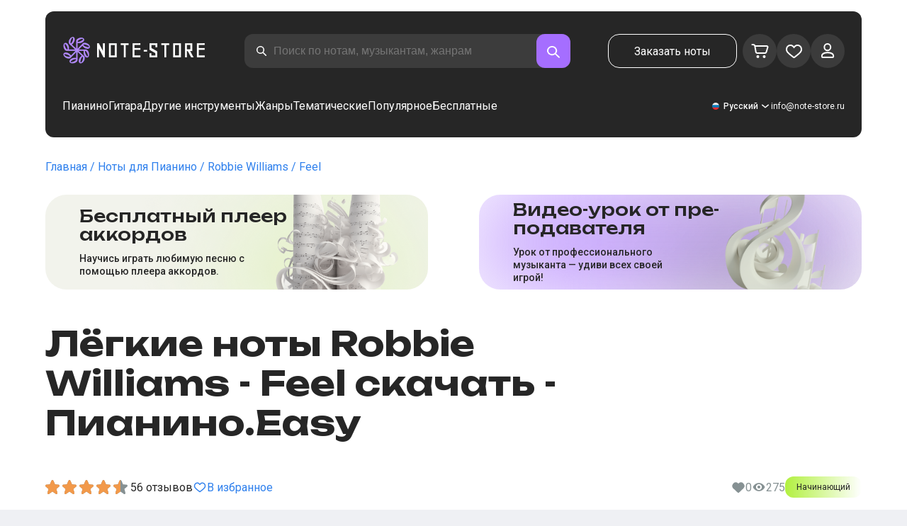

--- FILE ---
content_type: text/x-component
request_url: https://note-store.ru/notes/robbie-williams/feel/piano-easy/
body_size: 43397
content:
5:I[39275,[],""]
6:I[61343,[],""]
0:["$@1",["Xa_IDwlr0XlxMhLqGDlcz",[[["",{"children":["(site)",{"children":["notes",{"children":[["params","robbie-williams/feel/piano-easy","c"],{"children":["__PAGE__",{}]}]}]}]},"$undefined","$undefined",true],["",{"children":["(site)",{"children":["notes",{"children":[["params","robbie-williams/feel/piano-easy","c"],{"children":["__PAGE__",{},[["$L2","$L3"],null],null]},["$L4",null],null]},["$","$L5",null,{"parallelRouterKey":"children","segmentPath":["children","(site)","children","notes","children"],"error":"$undefined","errorStyles":"$undefined","errorScripts":"$undefined","template":["$","$L6",null,{}],"templateStyles":"$undefined","templateScripts":"$undefined","notFound":"$undefined","notFoundStyles":"$undefined","styles":[["$","link","0",{"rel":"stylesheet","href":"/_next/static/css/0e077d84c283da68.css","precedence":"next","crossOrigin":"$undefined"}],["$","link","1",{"rel":"stylesheet","href":"/_next/static/css/2293e73dc04b184f.css","precedence":"next","crossOrigin":"$undefined"}],["$","link","2",{"rel":"stylesheet","href":"/_next/static/css/5afe35dd353c8357.css","precedence":"next","crossOrigin":"$undefined"}]]}],null]},["$","$L5",null,{"parallelRouterKey":"children","segmentPath":["children","(site)","children"],"error":"$undefined","errorStyles":"$undefined","errorScripts":"$undefined","template":["$","$L6",null,{}],"templateStyles":"$undefined","templateScripts":"$undefined","notFound":"$undefined","notFoundStyles":"$undefined","styles":null}],null]},["$L7",null],null],[[["$","link","0",{"rel":"stylesheet","href":"/_next/static/css/087f83ec98ebf895.css","precedence":"next","crossOrigin":"$undefined"}],["$","link","1",{"rel":"stylesheet","href":"/_next/static/css/c154efa23b2cf12f.css","precedence":"next","crossOrigin":"$undefined"}],["$","link","2",{"rel":"stylesheet","href":"/_next/static/css/0b5fd78d9f433e7f.css","precedence":"next","crossOrigin":"$undefined"}],["$","link","3",{"rel":"stylesheet","href":"/_next/static/css/64eb758c0c4bc0e6.css","precedence":"next","crossOrigin":"$undefined"}],["$","link","4",{"rel":"stylesheet","href":"/_next/static/css/7b5315657e6449f2.css","precedence":"next","crossOrigin":"$undefined"}],["$","link","5",{"rel":"stylesheet","href":"/_next/static/css/4eda288013bfb479.css","precedence":"next","crossOrigin":"$undefined"}],["$","link","6",{"rel":"stylesheet","href":"/_next/static/css/c09fa14b1e3617b5.css","precedence":"next","crossOrigin":"$undefined"}]],[null,"$L8"]]]]]]
9:I[38173,["3553","static/chunks/3553-c21275d24910e8a0.js","7492","static/chunks/7492-14ce0c2587339db5.js","9343","static/chunks/9343-1aaf1b933d593fc0.js","2286","static/chunks/2286-5d5c626269d95ef4.js","3153","static/chunks/3153-e43a8004825745a4.js","4071","static/chunks/4071-4f93b7f44251ec0d.js","4584","static/chunks/4584-8e3ac8e2692e0cf6.js","1221","static/chunks/1221-216a01ddebf947d5.js","2189","static/chunks/2189-d3bb4646d13b7e93.js","3293","static/chunks/3293-994257ca6a29a576.js","2102","static/chunks/2102-2a9dc99926fb76bf.js","2417","static/chunks/2417-dba6c43147b499a5.js","1088","static/chunks/1088-83076515fbefd431.js","3335","static/chunks/app/(site)/notes/%5B...params%5D/page-649d0d2d2ac72c2b.js"],"Image"]
a:I[84080,["3553","static/chunks/3553-c21275d24910e8a0.js","7492","static/chunks/7492-14ce0c2587339db5.js","5223","static/chunks/5223-f2b1186a44902908.js","1259","static/chunks/1259-5efd85cffc08a80e.js","1221","static/chunks/1221-216a01ddebf947d5.js","2189","static/chunks/2189-d3bb4646d13b7e93.js","3185","static/chunks/app/layout-6b191aadca551295.js"],""]
b:I[75959,["3553","static/chunks/3553-c21275d24910e8a0.js","7492","static/chunks/7492-14ce0c2587339db5.js","5223","static/chunks/5223-f2b1186a44902908.js","1259","static/chunks/1259-5efd85cffc08a80e.js","1221","static/chunks/1221-216a01ddebf947d5.js","2189","static/chunks/2189-d3bb4646d13b7e93.js","3185","static/chunks/app/layout-6b191aadca551295.js"],"ReactQueryProvider"]
c:I[59907,["3553","static/chunks/3553-c21275d24910e8a0.js","7492","static/chunks/7492-14ce0c2587339db5.js","5223","static/chunks/5223-f2b1186a44902908.js","1259","static/chunks/1259-5efd85cffc08a80e.js","1221","static/chunks/1221-216a01ddebf947d5.js","2189","static/chunks/2189-d3bb4646d13b7e93.js","3185","static/chunks/app/layout-6b191aadca551295.js"],"AuthProvider"]
d:I[41269,["3553","static/chunks/3553-c21275d24910e8a0.js","7492","static/chunks/7492-14ce0c2587339db5.js","5223","static/chunks/5223-f2b1186a44902908.js","1259","static/chunks/1259-5efd85cffc08a80e.js","1221","static/chunks/1221-216a01ddebf947d5.js","2189","static/chunks/2189-d3bb4646d13b7e93.js","3185","static/chunks/app/layout-6b191aadca551295.js"],"ModalProvider"]
e:I[61867,["3553","static/chunks/3553-c21275d24910e8a0.js","7492","static/chunks/7492-14ce0c2587339db5.js","5223","static/chunks/5223-f2b1186a44902908.js","1259","static/chunks/1259-5efd85cffc08a80e.js","1221","static/chunks/1221-216a01ddebf947d5.js","2189","static/chunks/2189-d3bb4646d13b7e93.js","3185","static/chunks/app/layout-6b191aadca551295.js"],"CurrencyProvider"]
f:I[26917,["3553","static/chunks/3553-c21275d24910e8a0.js","7492","static/chunks/7492-14ce0c2587339db5.js","5223","static/chunks/5223-f2b1186a44902908.js","1259","static/chunks/1259-5efd85cffc08a80e.js","1221","static/chunks/1221-216a01ddebf947d5.js","2189","static/chunks/2189-d3bb4646d13b7e93.js","3185","static/chunks/app/layout-6b191aadca551295.js"],"YandexMetrika"]
10:I[34845,["3553","static/chunks/3553-c21275d24910e8a0.js","7492","static/chunks/7492-14ce0c2587339db5.js","1221","static/chunks/1221-216a01ddebf947d5.js","2189","static/chunks/2189-d3bb4646d13b7e93.js","7601","static/chunks/app/error-9326077793dce37d.js"],"default"]
12:I[7487,["3553","static/chunks/3553-c21275d24910e8a0.js","7492","static/chunks/7492-14ce0c2587339db5.js","9343","static/chunks/9343-1aaf1b933d593fc0.js","2286","static/chunks/2286-5d5c626269d95ef4.js","1221","static/chunks/1221-216a01ddebf947d5.js","2189","static/chunks/2189-d3bb4646d13b7e93.js","3293","static/chunks/3293-994257ca6a29a576.js","2102","static/chunks/2102-2a9dc99926fb76bf.js","6537","static/chunks/6537-d3e0aa6e0077dd47.js","7034","static/chunks/app/(site)/notes/%5B...params%5D/layout-fc098415bc2d3d12.js"],"Header"]
14:I[71608,["3553","static/chunks/3553-c21275d24910e8a0.js","7492","static/chunks/7492-14ce0c2587339db5.js","9343","static/chunks/9343-1aaf1b933d593fc0.js","2286","static/chunks/2286-5d5c626269d95ef4.js","1221","static/chunks/1221-216a01ddebf947d5.js","2189","static/chunks/2189-d3bb4646d13b7e93.js","3293","static/chunks/3293-994257ca6a29a576.js","2102","static/chunks/2102-2a9dc99926fb76bf.js","6537","static/chunks/6537-d3e0aa6e0077dd47.js","7034","static/chunks/app/(site)/notes/%5B...params%5D/layout-fc098415bc2d3d12.js"],"Footer"]
15:I[26614,["3553","static/chunks/3553-c21275d24910e8a0.js","7492","static/chunks/7492-14ce0c2587339db5.js","9343","static/chunks/9343-1aaf1b933d593fc0.js","2286","static/chunks/2286-5d5c626269d95ef4.js","3153","static/chunks/3153-e43a8004825745a4.js","4071","static/chunks/4071-4f93b7f44251ec0d.js","4584","static/chunks/4584-8e3ac8e2692e0cf6.js","1221","static/chunks/1221-216a01ddebf947d5.js","2189","static/chunks/2189-d3bb4646d13b7e93.js","3293","static/chunks/3293-994257ca6a29a576.js","2102","static/chunks/2102-2a9dc99926fb76bf.js","2417","static/chunks/2417-dba6c43147b499a5.js","1088","static/chunks/1088-83076515fbefd431.js","3335","static/chunks/app/(site)/notes/%5B...params%5D/page-649d0d2d2ac72c2b.js"],"NotesCard"]
1:"$undefined"
7:["$","html",null,{"lang":"ru","prefix":"og: http://ogp.me/ns#","children":[["$","head",null,{"children":[["$","link",null,{"rel":"apple-touch-icon","sizes":"180x180","href":"/favicon/apple-touch-icon.png"}],["$","link",null,{"rel":"icon","type":"image/png","sizes":"32x32","href":"/favicon/favicon-32x32.png"}],["$","link",null,{"rel":"icon","type":"image/png","sizes":"16x16","href":"/favicon/favicon-16x16.png"}],["$","meta",null,{"name":"msapplication-TileColor","content":"#da532c"}],["$","meta",null,{"name":"theme-color","content":"#ffffff"}],["$","meta",null,{"name":"theme-color","content":"#ffffff"}],["$","meta",null,{"name":"google-site-verification","content":"gBMqq0PA9zbHYmulPIIqndI6dfjy48pSi47xQd5YrLk"}],["$","link",null,{"rel":"alternate","hrefLang":"en","href":"https://note-store.com/notes/robbie-williams/feel/piano-easy/"}],["$","link",null,{"rel":"alternate","hrefLang":"ru","href":"https://note-store.ru/notes/robbie-williams/feel/piano-easy/"}],["$","link",null,{"rel":"alternate","hrefLang":"es","href":"https://note-store.es/notes/robbie-williams/feel/piano-easy/"}],["$","link",null,{"rel":"alternate","hrefLang":"de","href":"https://note-store.de/notes/robbie-williams/feel/piano-easy/"}],["$","link",null,{"rel":"alternate","hrefLang":"x-default","href":"https://note-store.com/notes/robbie-williams/feel/piano-easy/"}],["$","meta",null,{"name":"yandex-verification","content":"c12e96a2075505d8"}],["$","script",null,{"dangerouslySetInnerHTML":{"__html":"\n                  (function(m,e,t,r,i,k,a){m[i]=m[i]||function(){(m[i].a=m[i].a||[]).push(arguments)};\n                  m[i].l=1*new Date();\n                  for (var j = 0; j < document.scripts.length; j++) {if (document.scripts[j].src === r) { return; }}\n                  k=e.createElement(t),a=e.getElementsByTagName(t)[0],k.async=1,k.src=r,a.parentNode.insertBefore(k,a)})\n                  (window, document, \"script\", \"https://mc.yandex.ru/metrika/tag.js\", \"ym\");\n\n                  ym(Number(48954443), \"init\", {\n                        clickmap:true,\n                        trackLinks:true,\n                        accurateTrackBounce:true,\n                        webvisor:true,\n                        trackHash:true,\n                        ecommerce:\"dataLayer\"\n                  });\n        "}}],["$","script",null,{"children":"window.dataLayer = window.dataLayer || [];"}],["$","noscript",null,{"children":["$","div",null,{"children":["$","$L9",null,{"src":"https://mc.yandex.ru/watch/48954443","style":{"position":"absolute","left":"-9999px"},"alt":"","width":1,"height":1,"priority":false}]}]}],["$","$La",null,{"id":"google-tag","strategy":"afterInteractive","children":"\n             (function(w,d,s,l,i){w[l]=w[l]||[];w[l].push({'gtm.start':\n              new Date().getTime(),event:'gtm.js'});var f=d.getElementsByTagName(s)[0],\n              j=d.createElement(s),dl=l!='dataLayer'?'&l='+l:'';j.async=true;j.src=\n              'https://www.googletagmanager.com/gtm.js?id='+i+dl;f.parentNode.insertBefore(j,f);\n              })(window,document,'script','dataLayer','GTM-M7J8JPL');\n              "}]]}],["$","body",null,{"className":"__className_1d6dd8","children":[["$","$Lb",null,{"children":["$","$Lc",null,{"children":["$","$Ld",null,{"children":["$","$Le",null,{"children":[["$","$Lf",null,{}],["$","$L5",null,{"parallelRouterKey":"children","segmentPath":["children"],"error":"$10","errorStyles":[],"errorScripts":[],"template":["$","$L6",null,{}],"templateStyles":"$undefined","templateScripts":"$undefined","notFound":"$L11","notFoundStyles":[],"styles":null}]]}]}]}]}],["$","script",null,{"type":"application/ld+json","dangerouslySetInnerHTML":{"__html":"{\"@context\":\"http://schema.org\",\"@type\":\"WebSite\",\"name\":\"ÐÐ¾Ñ‚Ñ‹ Ð´Ð»Ñ Ñ„Ð¾Ñ€Ñ‚ÐµÐ¿Ð¸Ð°Ð½Ð¾ Ð² Ñ„Ð¾Ñ€Ð¼Ð°Ñ‚Ð°Ñ… pdf, midi\",\"alternateName\":\"NoteStore\",\"url\":\"https://note-store.ru\",\"potentialAction\":{\"@type\":\"SearchAction\",\"target\":\"https://note-store.ru/search/?q={q}\",\"query-input\":\"name=q\"}}"}}],["$","script",null,{"type":"application/ld+json","dangerouslySetInnerHTML":{"__html":"{\"@context\":\"http://schema.org\",\"@type\":\"Organization\",\"name\":\"NoteStore\",\"alternateName\":\"NoteStore\",\"description\":\"ÐÐ°Ñˆ ÑÐ°Ð¹Ñ‚ Ð¿Ñ€ÐµÐ´Ð½Ð°Ð·Ð½Ð°Ñ‡ÐµÐ½ Ð´Ð»Ñ Ð¼ÑƒÐ·Ñ‹ÐºÐ°Ð½Ñ‚Ð¾Ð². Ð—Ð´ÐµÑÑŒ Ð²Ñ‹ Ð¼Ð¾Ð¶ÐµÑ‚Ðµ Ð½Ð°Ð¹Ñ‚Ð¸ Ð¸ ÑÐºÐ°Ñ‡Ð°Ñ‚ÑŒ Ð½Ð¾Ñ‚Ñ‹ Ð´Ð»Ñ Ð¿Ð¸Ð°Ð½Ð¸Ð½Ð¾, ÐºÐ°Ðº Ð´Ð»Ñ Ð¾Ñ‚Ð´ÐµÐ»ÑŒÐ½Ñ‹Ñ… ÐºÐ¾Ð¼Ð¿Ð¾Ð·Ð¸Ñ†Ð¸Ð¹ Ñ‚Ð°Ðº Ð¸ Ð³Ð¾Ñ‚Ð¾Ð²Ñ‹Ðµ ÑÐ±Ð¾Ñ€Ð½Ð¸ÐºÐ¸! Ð‘Ð¾Ð»ÑŒÑˆÐ¸Ð½ÑÑ‚Ð²Ð¾ Ð°Ñ€Ð°Ð½Ð¶Ð¸Ñ€Ð¾Ð²Ð¾Ðº Ñ€Ð°Ð·Ð¼ÐµÑ‰Ð°ÑŽÑ‚ÑÑ ÑÐ¾ ÑÐ»Ð¾Ð²Ð°Ð¼Ð¸ Ð¸ Ð¾Ð±ÑƒÑ‡Ð°ÑŽÑ‰Ð¸Ð¼ Ð²Ð¸Ð´ÐµÐ¾. Ð—Ð°Ñ…Ð¾Ð´Ð¸Ñ‚Ðµ Ð¸ Ð¸Ñ‰Ð¸Ñ‚Ðµ Ð»ÑŽÐ±Ð¸Ð¼Ñ‹Ðµ Ð¿ÐµÑÐ½Ð¸!\",\"url\":\"https://note-store.ru\",\"email\":\"info@note-store.ru\",\"logo\":\"https://note-store.ru/_next/static/media/logo.c4b24e36.png\",\"sameAs\":[\"https://vk.com/noty_dlya_fortepiano\",\"https://www.facebook.com/notestorecom/\",\"https://ru.pinterest.com/notestorecom/\"],\"address\":{\"@type\":\"PostalAddress\",\"addressCountry\":\"ru\",\"streetAddress\":\"Ð’Ð¾Ð»Ð¾ÐºÐ¾Ð»Ð°Ð¼ÑÐºÐ¾Ðµ Ñˆ, Ð´Ð¾Ð¼ â„– 1, ÑÑ‚Ñ€Ð¾ÐµÐ½Ð¸Ðµ 1, ÑÑ‚Ð°Ð¶ 5, Ð¿Ð¾Ð¼ÐµÑ‰ÐµÐ½Ð¸Ðµ VI, ÐºÐ¾Ð¼Ð½Ð°Ñ‚Ð° 31, Ð¾Ñ„Ð¸Ñ 3Ð\",\"postalCode\":\"125080\",\"addressLocality\":\"ÐœÐ¾ÑÐºÐ²Ð°\"},\"telephone\":\"+79257976080\"}"}}]]}]]}]
13:["params","robbie-williams/feel/piano-easy","c"]
4:["$","div",null,{"className":"layout_page__ArCl3","children":[["$","$L12",null,{"bgColor":"white","data":[{"id":1,"level":1,"title":"ÐŸÐ¸Ð°Ð½Ð¸Ð½Ð¾","url":"/category/instruments-is-piano/apply/","text":"Ð˜Ð³Ñ€Ð°Ð¹Ñ‚Ðµ Ð½Ð° Ð¿Ð¸Ð°Ð½Ð¸Ð½Ð¾ Ð½Ð¾Ñ‚Ñ‹ Ð»ÑŽÐ±Ð¸Ð¼Ñ‹Ñ… Ð¿Ñ€Ð¾Ð¸Ð·Ð²ÐµÐ´ÐµÐ½Ð¸Ð¹, ÐºÐ¾Ñ‚Ð¾Ñ€Ñ‹Ðµ ÑÐ¾Ð·Ð´Ð°Ð»Ð¸ Ð´Ð»Ñ Ð²Ð°Ñ Ð¿Ñ€Ð¾Ñ„ÐµÑÑÐ¸Ð¾Ð½Ð°Ð»ÑŒÐ½Ñ‹Ðµ Ð¼ÑƒÐ·Ñ‹ÐºÐ°Ð½Ñ‚Ñ‹. Ð£ Ð½Ð°Ñ Ð²Ñ‹ Ð¼Ð¾Ð¶ÐµÑ‚Ðµ ÐºÑƒÐ¿Ð¸Ñ‚ÑŒ Ð¸ ÑÐºÐ°Ñ‡Ð°Ñ‚ÑŒ Ð½Ð¾Ñ‚Ñ‹ Ð´Ð»Ñ Ð½Ð°Ñ‡Ð¸Ð½Ð°ÑŽÑ‰Ð¸Ñ… Ð¸ Ð¾Ð¿Ñ‹Ñ‚Ð½Ñ‹Ñ… Ð¿Ð¸Ð°Ð½Ð¸ÑÑ‚Ð¾Ð². Ð’ ÐºÐ¾Ð¼Ð¿Ð»ÐµÐºÑ‚ ÑÐºÐ°Ñ‡Ð¸Ð²Ð°Ð½Ð¸Ñ Ð²Ñ…Ð¾Ð´Ð¸Ñ‚ PDF Ñ„Ð°Ð¹Ð», Ñ Ð¿Ð¾Ð¼Ð¾Ñ‰ÑŒÑŽ Ð½ÐµÐ³Ð¾ Ð²Ñ‹ Ð¼Ð¾Ð¶ÐµÑ‚Ðµ Ñ€Ð°ÑÐ¿ÐµÑ‡Ð°Ñ‚Ð°Ñ‚ÑŒ Ð½Ð¾Ñ‚Ñ‹ Ð´Ð»Ñ Ñ„Ð¾Ñ€Ñ‚ÐµÐ¿Ð¸Ð°Ð½Ð¾ Ð¸ Ð¸Ð³Ñ€Ð°Ñ‚ÑŒ Ñ‚Ð°Ð¼, Ð³Ð´Ðµ Ð²Ð°Ð¼ ÑƒÐ´Ð¾Ð±Ð½Ð¾. Ð’ Ð½Ð°ÑˆÐµÐ¼ ÐºÐ°Ñ‚Ð°Ð»Ð¾Ð³Ðµ Ð½Ð¾Ñ‚ ÐµÑÑ‚ÑŒ Ð½Ð¾Ñ‚Ñ‹ Ð§Ð°Ð¹ÐºÐ¾Ð²ÑÐºÐ¾Ð³Ð¾, Ð‘Ð°Ñ…Ð°, Ð‘ÐµÑ‚Ñ…Ð¾Ð²ÐµÐ½Ð°, Ð¨Ð¾Ð¿ÐµÐ½Ð°, ÐšÐ¾Ñ€Ð¾Ð»Ñ Ð¸ Ð¨ÑƒÑ‚Ð°, The Beatles, Linkin Park, ÑÐ¾Ð½Ð°Ñ‚Ñ‹, Ð¼Ð°Ñ€ÑˆÐ¸, Ð²Ð°Ð»ÑŒÑÑ‹, ÑÐ¾Ð²Ñ€ÐµÐ¼ÐµÐ½Ð½Ð°Ñ Ð¼ÑƒÐ·Ñ‹ÐºÐ°, Ð¸Ð· ÑÐµÑ€Ð¸Ð°Ð»Ð¾Ð² Ð¸ Ñ„Ð¸Ð»ÑŒÐ¼Ð¾Ð². ÐŸÑ€Ð¸Ð¾Ð±Ñ€ÐµÑ‚Ð°Ð¹Ñ‚Ðµ Ð¸ Ð¸Ð³Ñ€Ð°Ð¹Ñ‚Ðµ Ð½Ð° Ñ„Ð¾Ñ€Ñ‚ÐµÐ¿Ð¸Ð°Ð½Ð¾ Ð²Ð¼ÐµÑÑ‚Ðµ Ñ Ð¿Ð¾Ñ€Ñ‚Ð°Ð»Ð¾Ð¼ Note-store!","img":"/upload/iblock/b34/z4e4v5v4tlabnsj609ap6vqodko1qmp3/piano_1.jpg","is_parent":true,"children":[{"id":2,"level":2,"title":"Ð›ÐµÐ³ÐºÐ¸Ðµ Ð½Ð¾Ñ‚Ñ‹ Ð´Ð»Ñ Ð¿Ð¸Ð°Ð½Ð¸Ð½Ð¾","url":"/category/arrangement-is-piano-easy/instruments-is-piano/apply/","text":"Ð›ÐµÐ³ÐºÐ¸Ðµ Ð½Ð¾Ñ‚Ñ‹ Ð´Ð»Ñ Ñ„Ð¾Ñ€Ñ‚ÐµÐ¿Ð¸Ð°Ð½Ð¾ â€“ ÑÐ°Ð¼Ñ‹Ð¹ ÑƒÐ´Ð¾Ð±Ð½Ñ‹Ð¹ Ð²Ð°Ñ€Ð¸Ð°Ð½Ñ‚ Ð½Ð¾Ñ‚Ð½Ð¾Ð¹ Ð³Ñ€Ð°Ð¼Ð¾Ñ‚Ñ‹ Ð´Ð»Ñ Ð¿Ð¸Ð°Ð½Ð¸ÑÑ‚Ð¾Ð², Ð½Ð°Ñ‡Ð¸Ð½Ð°ÑŽÑ‰Ð¸Ñ… Ð¾ÑÐ²Ð°Ð¸Ð²Ð°Ñ‚ÑŒ ÑÑ‚Ð¾Ñ‚ Ð¼ÑƒÐ·Ñ‹ÐºÐ°Ð»ÑŒÐ½Ñ‹Ð¹ Ð¸Ð½ÑÑ‚Ñ€ÑƒÐ¼ÐµÐ½Ñ‚. Ð‘Ð»Ð°Ð³Ð¾Ð´Ð°Ñ€Ñ ÑƒÐ¿Ñ€Ð¾Ñ‰ÐµÐ½Ð½Ð¾Ð¹ ÑÑ‚Ñ€ÑƒÐºÑ‚ÑƒÑ€Ðµ Ð½Ð¾Ñ‚Ð½Ð¾Ð³Ð¾ ÑÑ‚Ð°Ð½Ð°, Ð² ÐºÐ¾Ñ‚Ð¾Ñ€Ð¾Ð¹ Ð½Ðµ ÑÐ¾Ð´ÐµÑ€Ð¶Ð¸Ñ‚ÑÑ Ð¼Ð½Ð¾Ð³Ð¾ Ð·Ð½Ð°ÐºÐ¾Ð² Ð°Ð»ÑŒÑ‚ÐµÑ€Ð°Ñ†Ð¸Ð¸, Ð¾Ð±ÑƒÑ‡Ð°Ñ‚ÑŒÑÑ Ð¸Ð³Ñ€Ðµ Ð¼Ð¾Ð³ÑƒÑ‚ Ð»ÑŽÐ´Ð¸ ÑÐ°Ð¼Ð¾Ð³Ð¾ Ñ€Ð°Ð·Ð½Ð¾Ð³Ð¾ Ð²Ð¾Ð·Ñ€Ð°ÑÑ‚Ð°, Ð² Ñ‚Ð¾Ð¼ Ñ‡Ð¸ÑÐ»Ðµ Ð´Ð¾ÑˆÐºÐ¾Ð»ÑŒÐ½Ð¸ÐºÐ¸ Ð¸ ÑƒÑ‡ÐµÐ½Ð¸ÐºÐ¸ Ð¼Ð»Ð°Ð´ÑˆÐ¸Ñ… ÐºÐ»Ð°ÑÑÐ¾Ð².\n\nÐ›ÐµÐ³ÐºÐ¸Ðµ Ð½Ð¾Ñ‚Ñ‹, Ñ€Ð°Ð·Ð¼ÐµÑ‰ÐµÐ½Ð½Ñ‹Ðµ Ð½Ð° Ð½Ð°ÑˆÐµÐ¼ ÑÐ°Ð¹Ñ‚Ðµ, ÑÐ¾ÑÑ‚Ð°Ð²Ð»ÐµÐ½Ñ‹ Ð¿Ñ€Ð¾Ñ„ÐµÑÑÐ¸Ð¾Ð½Ð°Ð»ÑŒÐ½Ñ‹Ð¼Ð¸ Ð¼ÑƒÐ·Ñ‹ÐºÐ°Ð½Ñ‚Ð°Ð¼Ð¸, Ñ‚Ð°ÐºÐ¶Ðµ Ð¼Ñ‹ Ð¿Ñ€ÐµÐ´Ð¾ÑÑ‚Ð°Ð²Ð»ÑÐµÐ¼ Ð¾Ð±ÑƒÑ‡Ð°ÑŽÑ‰ÐµÐµ Ð²Ð¸Ð´ÐµÐ¾ Ð½Ð° Youtube ÐºÐ°Ð½Ð°Ð»Ðµ. Ð”Ð¾ÑÑ‚ÑƒÐ¿Ð½Ñ‹Ðµ Ð´Ð»Ñ ÑÐºÐ°Ñ‡Ð¸Ð²Ð°Ð½Ð¸Ñ Ñ„Ð¾Ñ€Ð¼Ð°Ñ‚Ñ‹ â€“ PDF, Ð¸ MIDI, Ð° ÐµÑÐ»Ð¸ Ð½Ð° Ð½Ð°ÑˆÐµÐ¼ Ñ€ÐµÑÑƒÑ€ÑÐµ Ð½ÐµÑ‚ Ð³Ð¾Ñ‚Ð¾Ð²Ñ‹Ñ… Ð½Ð¾Ñ‚, Ñ‡ÐµÑ€ÐµÐ· ÐºÐ¾Ñ€Ð·Ð¸Ð½Ñƒ Ð¼Ð¾Ð¶Ð½Ð¾ Ð¾ÑÑ‚Ð°Ð²Ð¸Ñ‚ÑŒ Ð·Ð°ÑÐ²ÐºÑƒ, Ñ‡Ñ‚Ð¾Ð±Ñ‹ Ð¾Ñ„Ð¾Ñ€Ð¼Ð¸Ñ‚ÑŒ Ð·Ð°ÐºÐ°Ð·.","img":null},{"id":3,"level":2,"title":"ÐŸÐ¸Ð°Ð½Ð¸Ð½Ð¾ Ð¸ Ð²Ð¾ÐºÐ°Ð»ÑŒÐ½Ð°Ñ Ð¿Ð°Ñ€Ñ‚Ð¸Ñ","url":"/category/arrangement-is-piano-vocal/instruments-is-piano/apply/","text":"ÐÐ¾Ñ‚Ñ‹, ÑÐ¾Ð´ÐµÑ€Ð¶Ð°Ñ‰Ð¸Ðµ Ð¿Ð°Ñ€Ñ‚Ð¸Ñ‚ÑƒÑ€Ñ‹ Ð²Ð¾ÐºÐ°Ð»Ð° Ð¸ Ð¿Ð¸Ð°Ð½Ð¸Ð½Ð¾, Ð¸ÑÐ¿Ð¾Ð»ÑŒÐ·ÑƒÑŽÑ‚, Ñ€Ð°Ð·ÑƒÑ‡Ð¸Ð²Ð°Ñ Ð¿ÐµÑÐ½ÑŽ, Ð¿Ñ€Ð¾Ð¸Ð³Ñ€Ñ‹Ð²Ð°Ñ Ð¼ÐµÐ»Ð¾Ð´Ð¸ÑŽ Ð½Ð° Ð¼ÑƒÐ·Ñ‹ÐºÐ°Ð»ÑŒÐ½Ð¾Ð¼ Ð¸Ð½ÑÑ‚Ñ€ÑƒÐ¼ÐµÐ½Ñ‚Ðµ Ð¸ Ð¾Ð´Ð½Ð¾Ð²Ñ€ÐµÐ¼ÐµÐ½Ð½Ð¾ Ð½Ð°Ð¿ÐµÐ²Ð°Ñ ÑÐ»Ð¾Ð²Ð°. ÐœÑ‹ Ð¿Ñ€ÐµÐ´Ð»Ð°Ð³Ð°ÐµÐ¼ Ñ‚Ð°ÐºÐ¸Ðµ Ð½Ð¾Ñ‚Ñ‹, Ð½Ð°Ð¿Ð¸ÑÐ°Ð½Ð½Ñ‹Ðµ Ð½Ð°ÑˆÐ¸Ð¼Ð¸ Ð¿Ñ€Ð¾Ñ„ÐµÑÑÐ¸Ð¾Ð½Ð°Ð»ÑŒÐ½Ñ‹Ð¼Ð¸ Ð¼ÑƒÐ·Ñ‹ÐºÐ°Ð½Ñ‚Ð°Ð¼Ð¸, Ð¿Ñ€Ð¸Ñ‡ÐµÐ¼ Ð½Ðµ Ñ‚Ð¾Ð»ÑŒÐºÐ¾ Ð² Ð°Ñ€Ð°Ð½Ð¶Ð¸Ñ€Ð¾Ð²ÐºÐµ ÐŸÐ¸Ð°Ð½Ð¸Ð½&Ð’Ð¾ÐºÐ°Ð», Ð½Ð¾ Ð¸ ÐŸÐ¸Ð°Ð½Ð¸Ð½Ð¾&Ð’Ð¾ÐºÐ°Ð».Easy, ÐºÐ¾Ñ‚Ð¾Ñ€Ð°Ñ Ð±Ð¾Ð»ÐµÐµ Ð¿Ð¾Ð´Ñ…Ð¾Ð´Ð¸Ñ‚ Ð´Ð»Ñ Ñ€Ð°Ð·ÑƒÑ‡Ð¸Ð²Ð°Ð½Ð¸Ñ Ð¼ÑƒÐ·Ñ‹ÐºÐ°Ð»ÑŒÐ½Ð¾Ð³Ð¾ Ð¿Ñ€Ð¾Ð¸Ð·Ð²ÐµÐ´ÐµÐ½Ð¸Ñ Ð½Ð¾Ð²Ð¸Ñ‡ÐºÐ°Ð¼.\n\nÐ¦Ð¸Ñ„Ñ€Ð¾Ð²Ñ‹Ðµ Ñ„Ð¾Ñ€Ð¼Ð°Ñ‚Ñ‹, Ð´Ð¾ÑÑ‚ÑƒÐ¿Ð½Ñ‹Ðµ Ð´Ð»Ñ ÑÐºÐ°Ñ‡Ð¸Ð²Ð°Ð½Ð¸Ñ â€“ MIDI, PDF, Ñƒ Ð½Ð°Ñ Ð²Ñ‹ Ð½Ð°Ð¹Ð´ÐµÑ‚Ðµ Ð¼ÑƒÐ·Ñ‹ÐºÑƒ Ð² ÑÐ°Ð¼Ñ‹Ñ… Ñ€Ð°Ð·Ð½Ñ‹Ñ… Ð¶Ð°Ð½Ñ€Ð°Ñ… â€“ Ð¾Ñ‚ ÐºÐ»Ð°ÑÑÐ¸ÐºÐ¸ Ð¸ ÑÑÑ‚Ñ€Ð°Ð´Ñ‹ Ð¸ Ð´Ð¾ Ñ€Ð¾ÐºÐ° Ð¸ Ñ€ÑÐ¿Ð°/Ñ…Ð¸Ð¿-Ñ…Ð¾Ð¿Ð°. Ð•ÑÐ»Ð¸ Ð¼ÑƒÐ·Ñ‹ÐºÐ°Ð»ÑŒÐ½Ð¾Ð³Ð¾ Ð¿Ñ€Ð¾Ð¸Ð·Ð²ÐµÐ´ÐµÐ½Ð¸Ñ Ð½ÐµÑ‚ Ð½Ð° ÑÐ°Ð¹Ñ‚Ðµ, Ð¼Ð¾Ð¶Ð½Ð¾ Ð·Ð°ÐºÐ°Ð·Ð°Ñ‚ÑŒ Ð½Ð¾Ñ‚Ñ‹, Ð¿Ñ€Ð¸ÑÐ»Ð°Ð² ÑÐ¾Ð¾Ð±Ñ‰ÐµÐ½Ð¸Ðµ Ð½Ð° Ð½Ð°ÑˆÑƒ ÑÐ»ÐµÐºÑ‚Ñ€Ð¾Ð½Ð½ÑƒÑŽ Ð¿Ð¾Ñ‡Ñ‚Ñƒ.","img":null},{"id":4,"level":2,"title":"Ð”Ð»Ñ Ð½Ð°Ñ‡Ð¸Ð½Ð°ÑŽÑ‰Ð¸Ñ…","url":"/category/instruments-is-piano/complexity-is-beginner/apply/","text":"Ð¡Ñ‚Ð°Ñ‚ÑŒ Ð½Ð°Ñ‡Ð¸Ð½Ð°ÑŽÑ‰Ð¸Ð¼ Ð¿Ð¸Ð°Ð½Ð¸ÑÑ‚Ð¾Ð¼ Ð¸ Ð½Ð°ÑƒÑ‡Ð¸Ñ‚ÑŒÑÑ Ð¸Ð³Ñ€Ð°Ñ‚ÑŒ ÑÐ°Ð¼Ð¾ÑÑ‚Ð¾ÑÑ‚ÐµÐ»ÑŒÐ½Ð¾ ÑÐµÐ¹Ñ‡Ð°Ñ Ð½ÐµÑÐ»Ð¾Ð¶Ð½Ð¾, Ñ‚Ð°Ðº ÐºÐ°Ðº Ð² Ð¸Ð½Ñ‚ÐµÑ€Ð½ÐµÑ‚Ðµ Ð½Ð°Ð¹Ð´ÐµÑ‚ÑÑ Ð¼Ð½Ð¾Ð³Ð¾ Ð¾Ð±ÑƒÑ‡Ð°ÑŽÑ‰Ð¸Ñ… Ñ€Ð¾Ð»Ð¸ÐºÐ¾Ð², Ð½Ð¾Ñ‚ Ð¼ÑƒÐ·Ñ‹ÐºÐ°Ð»ÑŒÐ½Ñ‹Ñ… Ð¿Ñ€Ð¾Ð¸Ð·Ð²ÐµÐ´ÐµÐ½Ð¸Ð¹, Ð² Ñ‚Ð¾Ð¼ Ñ‡Ð¸ÑÐ»Ðµ Ð¸ Ð² Ð±ÐµÑÐ¿Ð»Ð°Ñ‚Ð½Ð¾Ð¼ Ð´Ð¾ÑÑ‚ÑƒÐ¿Ðµ. ÐÐ¾ Ð³Ð¾Ñ‚Ð¾Ð²Ñ‹Ðµ Ð¿Ð°Ñ€Ñ‚Ð¸Ñ‚ÑƒÑ€Ñ‹ ÐµÑÑ‚ÑŒ Ð´Ð°Ð»ÐµÐºÐ¾ Ð½Ðµ Ð´Ð»Ñ Ð²ÑÐµÑ… Ð¿ÐµÑÐµÐ½, Ð¾ÑÐ¾Ð±ÐµÐ½Ð½Ð¾ Ð¼Ð°Ð»Ð¾ Ð¸Ñ… Ð´Ð»Ñ ÑÐ¾Ð²Ñ€ÐµÐ¼ÐµÐ½Ð½Ð¾Ð¹ Ð¼ÑƒÐ·Ñ‹ÐºÐ¸, Ñ‚Ð°ÐºÐ¾Ð¹ ÐºÐ°Ðº Ñ€ÑÐ¿, Ð´ÑÐ½Ñ, Ñ€Ð¾Ðº, ÑÐ»ÐµÐºÑ‚Ñ€Ð¾Ð½Ð¸ÐºÐ°.\n\nÐ¡Ð°Ð¹Ñ‚ Notestore Ð¿Ð¾Ð¼Ð¾Ð¶ÐµÑ‚ Ð²Ð°Ð¼ Ñ€ÐµÑˆÐ¸Ñ‚ÑŒ Ñ‚Ð°ÐºÑƒÑŽ Ð¿Ñ€Ð¾Ð±Ð»ÐµÐ¼Ñƒ, Ñƒ Ð½Ð°Ñ Ð²Ñ‹ Ð½Ð°Ð¹Ð´ÐµÑ‚Ðµ Ð½Ð¾Ñ‚Ñ‹ Ð´Ð»Ñ Ð½Ð°Ñ‡Ð¸Ð½Ð°ÑŽÑ‰Ð¸Ñ… Ð² Ð°Ñ€Ð°Ð½Ð¶Ð¸Ñ€Ð¾Ð²ÐºÐ°Ñ… ÐŸÐ¸Ð°Ð½Ð¸Ð½Ð¾.Easy, ÐŸÐ¸Ð°Ð½Ð¸Ð½Ð¾&Ð’Ð¾ÐºÐ°Ð».Easy. Ð•ÑÐ»Ð¸ Ð½ÑƒÐ¶Ð½Ð°Ñ Ð²Ð°Ð¼ Ð¼ÐµÐ»Ð¾Ð´Ð¸Ñ Ð¾Ñ‚ÑÑƒÑ‚ÑÑ‚Ð²ÑƒÐµÑ‚ Ð½Ð° ÑÐ°Ð¹Ñ‚Ðµ, Ð¼Ð¾Ð¶Ð½Ð¾ Ð¾Ñ„Ð¾Ñ€Ð¼Ð¸Ñ‚ÑŒ Ð¿Ñ€ÐµÐ´Ð²Ð°Ñ€Ð¸Ñ‚ÐµÐ»ÑŒÐ½Ñ‹Ð¹ Ð·Ð°ÐºÐ°Ð·, Ð² Ñ‚Ð¾Ð¼ Ñ‡Ð¸ÑÐ»Ðµ Ð¼Ñ‹ Ð¿Ñ€ÐµÐ´Ð»Ð°Ð³Ð°ÐµÐ¼ Ð½Ð¾Ñ‚Ñ‹ Ð´Ð»Ñ Ð¸Ð³Ñ€Ñ‹ Ð½Ð° Ñ„Ð¾Ñ€Ñ‚ÐµÐ¿Ð¸Ð°Ð½Ð¾ Ð² Ñ‡ÐµÑ‚Ñ‹Ñ€Ðµ Ñ€ÑƒÐºÐ¸.","img":null},{"id":5,"level":2,"title":"ÐšÐ»Ð°ÑÑÐ¸Ñ‡ÐµÑÐºÐ¸Ðµ Ð¿Ñ€Ð¾Ð¸Ð·Ð²ÐµÐ´ÐµÐ½Ð¸Ñ","url":"/category/genre-is-classic/instruments-is-piano/apply/","text":"ÐÐ¾Ñ‚Ñ‹ Ð¼Ð½Ð¾Ð³Ð¸Ñ… ÐºÐ»Ð°ÑÑÐ¸Ñ‡ÐµÑÐºÐ¸Ñ… Ð¿Ñ€Ð¾Ð¸Ð·Ð²ÐµÐ´ÐµÐ½Ð¸Ð¹ Ð´Ð»Ñ Ð¿Ð¸Ð°Ð½Ð¸Ð½Ð¾ Ð¼Ð¾Ð¶Ð½Ð¾ Ð½Ð°Ð¹Ñ‚Ð¸ Ð² ÑÐµÑ‚Ð¸, Ð½Ð¾ Ð½Ðµ Ð²ÑÐµÐ³Ð´Ð° Ð¿Ð°Ñ€Ñ‚Ð¸Ñ‚ÑƒÑ€Ñ‹ ÑÐ¾ÑÑ‚Ð°Ð²Ð»ÐµÐ½Ñ‹ ÐºÐ¾Ñ€Ñ€ÐµÐºÑ‚Ð½Ð¾, Ñ‡Ñ‚Ð¾Ð±Ñ‹ Ð¼Ð¾Ð¶Ð½Ð¾ Ð±Ñ‹Ð»Ð¾ Ð±ÐµÐ·Ð¾ÑˆÐ¸Ð±Ð¾Ñ‡Ð½Ð¾ ÑÑ‹Ð³Ñ€Ð°Ñ‚ÑŒ Ð¼ÐµÐ»Ð¾Ð´Ð¸ÑŽ. ÐÐ° Ð½Ð°ÑˆÐµÐ¼ ÑÐ°Ð¹Ñ‚Ðµ Ð²Ñ‹ Ð½Ð°Ð¹Ð´ÐµÑ‚Ðµ Ð½Ð¾Ñ‚Ñ‹, Ð½Ð°Ð¿Ð¸ÑÐ°Ð½Ð½Ñ‹Ðµ Ð¼ÑƒÐ·Ñ‹ÐºÐ°Ð½Ñ‚Ð°Ð¼Ð¸ Ð¿Ñ€Ð¾Ñ„ÐµÑÑÐ¸Ð¾Ð½Ð°Ð»ÑŒÐ½Ð¾Ð³Ð¾ ÑƒÑ€Ð¾Ð²Ð½Ñ, Ð¿Ñ€ÐµÐºÑ€Ð°ÑÐ½Ð¾ Ñ€Ð°Ð·Ð±Ð¸Ñ€Ð°ÑŽÑ‰Ð¸Ð¼Ð¸ÑÑ Ð² Ð½Ð¾Ñ‚Ð½Ð¾Ð¹ Ð³Ñ€Ð°Ð¼Ð¾Ñ‚Ðµ.\n\nMIDI, PDF â€“ ÑÑ‚Ð¾ Ñ„Ð¾Ñ€Ð¼Ð°Ñ‚Ñ‹, ÐºÐ¾Ñ‚Ð¾Ñ€Ñ‹Ðµ Ð¼Ñ‹ Ð¿Ñ€ÐµÐ´Ð»Ð°Ð³Ð°ÐµÐ¼ Ð´Ð»Ñ ÑÐºÐ°Ñ‡Ð¸Ð²Ð°Ð½Ð¸Ñ, Ð´Ð»Ñ Ð¿Ð¾Ð»ÑƒÑ‡ÐµÐ½Ð¸Ñ Ð³Ð¾Ñ‚Ð¾Ð²Ñ‹Ñ… Ð½Ð¾Ñ‚ Ð¸Ð»Ð¸ Ð¿Ñ€ÐµÐ´Ð²Ð°Ñ€Ð¸Ñ‚ÐµÐ»ÑŒÐ½Ð¾Ð³Ð¾ Ð·Ð°ÐºÐ°Ð·Ð° Ð½Ð° ÑÑ‚Ñ€Ð°Ð½Ð¸Ñ†Ðµ Ñ Ð½ÑƒÐ¶Ð½Ð¾Ð¹ Ð²Ð°Ð¼ Ð°Ñ€Ð°Ð½Ð¶Ð¸Ñ€Ð¾Ð²ÐºÐ¾Ð¹ Ð½ÐµÐ¾Ð±Ñ…Ð¾Ð´Ð¸Ð¼Ð¾ Ð½Ð°Ð¶Ð°Ñ‚ÑŒ Ð½Ð° ÐºÐ½Ð¾Ð¿ÐºÑƒ Â«Ð¡ÐºÐ°Ñ‡Ð°Ñ‚ÑŒÂ» Ð¸ Ð¿ÐµÑ€ÐµÐ¹Ñ‚Ð¸ Ð² ÐºÐ¾Ñ€Ð·Ð¸Ð½Ñƒ. Ð’Ñ‹ Ð¼Ð¾Ð¶ÐµÑ‚Ðµ Ð¾ÑÑ‚Ð°Ð²Ð¸Ñ‚ÑŒ Ð·Ð°ÑÐ²ÐºÑƒ Ð´Ð°Ð¶Ðµ Ð´Ð»Ñ Ñ‚Ð°ÐºÐ¾Ð³Ð¾ Ð¿Ñ€Ð¾Ð¸Ð·Ð²ÐµÐ´ÐµÐ½Ð¸Ñ, ÐºÐ¾Ñ‚Ð¾Ñ€Ð¾Ð³Ð¾ Ð¿Ð¾ÐºÐ° Ð½ÐµÑ‚ Ð½Ð° Ð½Ð°ÑˆÐµÐ¼ Ñ€ÐµÑÑƒÑ€ÑÐµ, Ð´Ð»Ñ ÑÑ‚Ð¾Ð³Ð¾ Ð½ÑƒÐ¶Ð½Ð¾ Ð¾ÑÑ‚Ð°Ð²Ð¸Ñ‚ÑŒ ÑÐ¾Ð¾Ð±Ñ‰ÐµÐ½Ð¸Ðµ Ñ‡ÐµÑ€ÐµÐ· e-mail.","img":null,"is_parent":true,"children":[{"id":6,"level":3,"title":"Ð¡ÐµÑ€Ð³ÐµÐ¹ Ð Ð°Ñ…Ð¼Ð°Ð½Ð¸Ð½Ð¾Ð²","url":"/musicians/sergey-rakhmaninov/","text":"","img":null},{"id":7,"level":3,"title":"Ð›ÑŽÐ´Ð¾Ð²Ð¸Ðº Ð­Ð½Ð°ÑƒÐ´Ð¸","url":"/musicians/ludovico-einaudi/","text":"","img":null},{"id":8,"level":3,"title":"ÐŸÐµÑ‚Ñ€ Ð˜Ð»ÑŒÐ¸Ñ‡ Ð§Ð°Ð¹ÐºÐ¾Ð²ÑÐºÐ¸Ð¹","url":"/musicians/p-chaykovskiy/","text":"","img":null},{"id":9,"level":3,"title":"Ð›ÑŽÐ´Ð²Ð¸Ð³ Ð²Ð°Ð½ Ð‘ÐµÑ‚Ñ…Ð¾Ð²ÐµÐ½","url":"/musicians/lyudvig-van-betkhoven/","text":"","img":null},{"id":10,"level":3,"title":"Hans Zimmer","url":"/musicians/khans-tsimmer/","text":"","img":null},{"id":11,"level":3,"title":"Ð’Ð¾Ð»ÑŒÑ„Ð³Ð°Ð½Ð³ ÐÐ¼Ð°Ð´ÐµÐ¹ ÐœÐ¾Ñ†Ð°Ñ€Ñ‚","url":"/musicians/w-a-mozart/","text":"","img":null}]},{"id":12,"level":2,"title":"Ð”Ð¶Ð°Ð·","url":"/category/genre-is-jazz/instruments-is-piano/apply/","text":"ÐÐ° Ð¿Ð¸Ð°Ð½Ð¸Ð½Ð¾ Ð¼Ð¾Ð¶Ð½Ð¾ Ð¸Ð³Ñ€Ð°Ñ‚ÑŒ Ð¼ÑƒÐ·Ñ‹ÐºÑƒ Ð² ÑÐ°Ð¼Ñ‹Ñ… Ñ€Ð°Ð·Ð½Ñ‹Ñ… Ð¶Ð°Ð½Ñ€Ð°Ñ…, Ð² Ñ‚Ð¾Ð¼ Ñ‡Ð¸ÑÐ»Ðµ Ð¸ Ð´Ð¶Ð°Ð·, ÐºÐ¾Ñ‚Ð¾Ñ€Ñ‹Ð¹ Ð½Ð¸ÐºÐ¾Ð³Ð´Ð° Ð½Ðµ Ñ‚ÐµÑ€ÑÐµÑ‚ ÑÐ²Ð¾ÑŽ Ð°ÐºÑ‚ÑƒÐ°Ð»ÑŒÐ½Ð¾ÑÑ‚ÑŒ. ÐÐ° Ð½Ð°ÑˆÐµÐ¼ ÑÐ°Ð¹Ñ‚Ðµ Ð²Ñ‹ Ð½Ð°Ð¹Ð´ÐµÑ‚Ðµ Ð¿Ñ€Ð¾Ð¸Ð·Ð²ÐµÐ´ÐµÐ½Ð¸Ñ ÐºÐ»Ð°ÑÑÐ¸Ñ‡ÐµÑÐºÐ¸Ñ… Ð´Ð¶Ð°Ð·Ð¼ÐµÐ½Ð¾Ð², Ñ‚Ð°ÐºÐ¸Ñ… ÐºÐ°Ðº Ð¡ÐºÐ¾Ñ‚Ñ‚ Ð”Ð¶Ð¾Ð¿Ð»Ð¸Ð½, Ð ÑÐ¹ Ð§Ð°Ñ€Ð»ÑŒÐ·, Ð”Ð¶ÐµÐ»Ð»Ð¸ Ð Ð¾Ð»Ð» ÐœÐ¾Ñ€Ñ‚Ð¾Ð½, Ð¡Ð¸Ð´Ð½ÐµÐ¹ Ð‘Ð¸ÑˆÐµ Ð¸ Ð¼Ð½Ð¾Ð³Ð¸Ñ… Ð´Ñ€ÑƒÐ³Ð¸Ñ… Ð¸Ð·Ð²ÐµÑÑ‚Ð½ÐµÐ¹ÑˆÐ¸Ñ… Ð²Ð¾ Ð²ÑÐµÐ¼ Ð¼Ð¸Ñ€Ðµ Ð¼ÑƒÐ·Ñ‹ÐºÐ°Ð½Ñ‚Ð¾Ð².\n\nÐÐ° ÑÐ°Ð¹Ñ‚Ðµ Notestore Ð´Ð¶Ð°Ð·Ð¾Ð²Ñ‹Ðµ ÐºÐ¾Ð¼Ð¿Ð¾Ð·Ð¸Ñ†Ð¸Ð¸ Ð´Ð»Ñ Ð¿Ð¸Ð°Ð½Ð¸Ð½Ð¾ Ð¿Ñ€ÐµÐ´ÑÑ‚Ð°Ð²Ð»ÐµÐ½Ñ‹ Ð² Ñ€Ð°Ð·Ð»Ð¸Ñ‡Ð½Ñ‹Ñ… Ð°Ñ€Ð°Ð½Ð¶Ð¸Ñ€Ð¾Ð²ÐºÐ°Ñ…, Ð¾ÑÐ½Ð¾Ð²Ð½Ñ‹Ðµ Ð¸Ð· Ð½Ð¸Ñ… â€“ ÑÑ‚Ð¾ Ð¿Ð¸Ð°Ð½Ð¸Ð½Ð¾ ÐŸÐ¸Ð°Ð½Ð¸Ð½Ð¾.Easy, ÐŸÐ¸Ð°Ð½Ð¸Ð½Ð¾.Ð¡Ð¾Ð»Ð¾ Ð¸ ÐŸÐ¸Ð°Ð½Ð¸Ð½Ð¾&Ð’Ð¾ÐºÐ°Ð». Ð£ Ð½Ð°Ñ Ð²Ñ‹ Ð¼Ð¾Ð¶ÐµÑ‚Ðµ Ð½Ð°Ð¹Ñ‚Ð¸ ÐºÐ°Ðº Ð³Ð¾Ñ‚Ð¾Ð²Ñ‹Ðµ Ð½Ð¾Ñ‚Ñ‹, Ñ‚Ð°Ðº Ð¸ Ð¾Ñ„Ð¾Ñ€Ð¼Ð¸Ñ‚ÑŒ Ð¿Ñ€ÐµÐ´Ð²Ð°Ñ€Ð¸Ñ‚ÐµÐ»ÑŒÐ½Ñ‹Ð¹ Ð·Ð°ÐºÐ°Ð·, Ð¼Ñ‹ Ð¿Ñ€ÐµÐ´Ð»Ð°Ð³Ð°ÐµÐ¼ Ñ„Ð¾Ñ€Ð¼Ð°Ñ‚Ñ‹ Ð´Ð»Ñ ÑÐºÐ°Ñ‡Ð¸Ð²Ð°Ð½Ð¸Ñ PDF, MIDI.","img":null},{"id":13,"level":2,"title":"Ð Ð¾Ðº","url":"/category/genre-is-rock/instruments-is-piano/apply/","text":"Ðš Ð¼ÑƒÐ·Ñ‹ÐºÐµ Ð² ÑÑ‚Ð¸Ð»Ðµ Ñ€Ð¾Ðº Ñ‡Ð°Ñ‰Ðµ Ð²ÑÐµÐ³Ð¾ Ð¾Ð±Ñ€Ð°Ñ‰Ð°ÑŽÑ‚ÑÑ Ð³Ð¸Ñ‚Ð°Ñ€Ð¸ÑÑ‚Ñ‹, Ð½Ð¾ Ð½Ð¸ÐºÑ‚Ð¾ Ð½Ðµ Ð¼ÐµÑˆÐ°ÐµÑ‚ ÑÑ‹Ð³Ñ€Ð°Ñ‚ÑŒ rock-Ð¼ÐµÐ»Ð¾Ð´Ð¸ÑŽ Ð¸ Ð½Ð° Ñ„Ð¾Ñ€Ñ‚ÐµÐ¿Ð¸Ð°Ð½Ð¾. ÐŸÑ€Ð¸Ñ‡ÐµÐ¼ Ñ€Ð¾ÐºÐ¾Ð²Ð°Ñ Ð¼ÑƒÐ·Ñ‹ÐºÐ° Ð½Ð° Ð¿Ð¸Ð°Ð½Ð¸Ð½Ð¾ Ð·Ð²ÑƒÑ‡Ð¸Ñ‚ Ð²ÐµÑÑŒÐ¼Ð° Ð¾Ñ€Ð¸Ð³Ð¸Ð½Ð°Ð»ÑŒÐ½Ð¾ Ð¸ ÑÐ²ÐµÐ¶Ð¾, Ñ‡Ñ‚Ð¾ Ð¼Ð¾Ð¶ÐµÑ‚ Ð¿Ð¾Ð½Ñ€Ð°Ð²Ð¸Ñ‚ÑŒÑÑ Ð¼Ð½Ð¾Ð³Ð¸Ð¼ ÑÐ»ÑƒÑˆÐ°Ñ‚ÐµÐ»ÑÐ¼.\n\nÐÐ° ÑÑ‚Ñ€Ð°Ð½Ð¸Ñ†Ð°Ñ… Ñ€ÐµÑÑƒÑ€ÑÐ° Notestore Ð²Ñ‹ Ð½Ð°Ð¹Ð´ÐµÑ‚Ðµ ÑÐ°Ð¼Ñ‹Ðµ Ñ€Ð°Ð·Ð½Ñ‹Ðµ Ð¿Ñ€Ð¾Ð¸Ð·Ð²ÐµÐ´ÐµÐ½Ð¸Ñ Ð² Ð¶Ð°Ð½Ñ€Ðµ Ñ€Ð¾Ðº Ð¾Ñ‚ Ð¿Ð¾Ð¿ÑƒÐ»ÑÑ€Ð½Ñ‹Ñ… Ñ€Ð¾ÑÑÐ¸Ð¹ÑÐºÐ¸Ñ… Ð¸ Ð·Ð°Ñ€ÑƒÐ±ÐµÐ¶Ð½Ñ‹Ñ… Ð¸ÑÐ¿Ð¾Ð»Ð½Ð¸Ñ‚ÐµÐ»ÐµÐ¹, ÑÑ‚Ñ€Ð°Ð½Ð¸Ñ†Ñ‹ Ð°Ñ€Ð°Ð½Ð¶Ð¸Ñ€Ð¾Ð²Ð¾Ðº Ñ Ð³Ð¾Ñ‚Ð¾Ð²Ñ‹Ð¼Ð¸ Ð½Ð¾Ñ‚Ð°Ð¼Ð¸ Ð¾Ñ‚Ð»Ð¸Ñ‡Ð°ÑŽÑ‚ÑÑ Ð¾Ñ‚Ð¾Ð±Ñ€Ð°Ð¶ÐµÐ½Ð¸ÐµÐ¼ Ñ‚Ð¸Ñ‚ÑƒÐ»ÑŒÐ½Ð¾Ð³Ð¾ Ð»Ð¸ÑÑ‚Ð° Ñ Ð¿Ð°Ñ€Ñ‚Ð¸Ñ‚ÑƒÑ€Ð¾Ð¹. Ð•ÑÐ»Ð¸ Ð³Ð¾Ñ‚Ð¾Ð²Ñ‹Ñ… Ð½Ð¾Ñ‚ Ð½ÐµÑ‚ Ð½Ð° ÑÐ°Ð¹Ñ‚Ðµ, Ð¸Ñ… Ð²ÑÐµÐ³Ð´Ð° Ð¼Ð¾Ð¶Ð½Ð¾ Ð·Ð°ÐºÐ°Ð·Ð°Ñ‚ÑŒ Ð² Ñ„Ð¾Ñ€Ð¼Ð°Ñ‚Ð°Ñ… Ð´Ð»Ñ ÑÐºÐ°Ñ‡Ð¸Ð²Ð°Ð½Ð¸Ñ MIDI Ð¸ PDF, Ð¾Ñ„Ð¾Ñ€Ð¼Ð»ÐµÐ½Ð¸Ðµ Ð·Ð°ÐºÐ°Ð·Ð° Ð¾ÑÑƒÑ‰ÐµÑÑ‚Ð²Ð»ÑÐµÑ‚ÑÑ Ñ‡ÐµÑ€ÐµÐ· ÑÑÑ‹Ð»ÐºÑƒ Â«Ð¡ÐºÐ°Ñ‡Ð°Ñ‚ÑŒÂ».","img":null},{"id":14,"level":2,"title":"ÐŸÐ¾Ð¿","url":"/category/genre-is-pop/instruments-is-piano/apply/","text":"Ð–Ð°Ð½Ñ€ Â«Ð¿Ð¾Ð¿Â» (Ð°Ð½Ð³Ð». â€“ pop music) Ð½Ðµ Ð·Ñ€Ñ Ð¸Ð¼ÐµÐµÑ‚ Ñ‚Ð°ÐºÐ¾Ðµ Ð½Ð°Ð·Ð²Ð°Ð½Ð¸Ðµ Ð¸ ÑÐ°Ð¼Ð¾Ðµ ÑˆÐ¸Ñ€Ð¾ÐºÐ¾Ðµ Ñ€Ð°ÑÐ¿Ñ€Ð¾ÑÑ‚Ñ€Ð°Ð½ÐµÐ½Ð¸Ðµ, Ð¿Ð¾Ñ‚Ð¾Ð¼Ñƒ Ñ‡Ñ‚Ð¾ ÑÐ²Ð»ÑÐµÑ‚ÑÑ Ð½Ð°Ð¸Ð±Ð¾Ð»ÐµÐµ Ð¿Ð¾Ð¿ÑƒÐ»ÑÑ€Ð½Ñ‹Ð¼ ÑÑ€ÐµÐ´Ð¸ Ð´Ñ€ÑƒÐ³Ð¾Ð¹ Ð¼ÑƒÐ·Ñ‹ÐºÐ¸, Ð²ÐºÐ»ÑŽÑ‡Ð°ÐµÑ‚ Ð² ÑÐµÐ±Ñ ÑÐ°Ð¼Ñ‹Ðµ Ñ€Ð°Ð·Ð½Ñ‹Ðµ Ð¿Ð¾Ð´Ð¶Ð°Ð½Ñ€Ñ‹, Ð½ÐµÑ€ÐµÐ´ÐºÐ¾ ÑÐ¼ÐµÑˆÐ¸Ð²Ð°ÐµÑ‚ÑÑ Ñ Ð´Ð¸ÑÐºÐ¾, Ñ€Ð¾ÐºÐ¾Ð¼, Ð»Ð°Ñ‚Ð¸Ð½Ð¾, Ð´Ð°Ð¶Ðµ Ñ€ÑÐ¿Ð¾Ð¼ (Ñ…Ð¸Ð¿-Ñ…Ð¾Ð¿Ð¾Ð¼) Ð¸ Ð¿Ñ€Ð¾Ñ‡ÐµÐµ. Ð¡Ñ‹Ð³Ñ€Ð°Ñ‚ÑŒ Ð¿Ð¾Ð¿ÑÐ¾Ð²ÑƒÑŽ Ð¼ÐµÐ»Ð¾Ð´Ð¸ÑŽ Ð½Ð° Ð¿Ð¸Ð°Ð½Ð¸Ð½Ð¾ Ð½Ðµ Ð²ÑÐµÐ³Ð´Ð° ÑƒÐ´Ð°ÐµÑ‚ÑÑ Ð±ÐµÐ·Ð¾ÑˆÐ¸Ð±Ð¾Ñ‡Ð½Ð¾, Ð½Ð¾ Ð² ÑÑ‚Ð¾Ð¼ Ð²Ð°Ð¼ Ð¿Ð¾Ð¼Ð¾Ð¶ÐµÑ‚ ÐºÐ¾Ð¼Ð¿Ð°Ð½Ð¸Ñ Note-Store, Ð³Ð´Ðµ Ð½Ð°Ð´ Ð½Ð¾Ñ‚Ð°Ð¼Ð¸ Ñ€Ð°Ð±Ð¾Ñ‚Ð°ÑŽÑ‚ Ð¿Ñ€Ð¾Ñ„ÐµÑÑÐ¸Ð¾Ð½Ð°Ð»ÑŒÐ½Ñ‹Ðµ Ð¼ÑƒÐ·Ñ‹ÐºÐ°Ð½Ñ‚Ñ‹.\n\nÐ“Ð¾Ñ‚Ð¾Ð²Ñ‹Ðµ Ð½Ð¾Ñ‚Ñ‹ Ð¸ Ð¿Ð¾Ð´ Ð·Ð°ÐºÐ°Ð· Ð½Ð° Ð½Ð°ÑˆÐµÐ¼ ÑÐ°Ð¹Ñ‚Ðµ Ð¿Ñ€ÐµÐ´ÑÑ‚Ð°Ð²Ð»ÐµÐ½Ñ‹ Ð² Ñ†Ð¸Ñ„Ñ€Ð¾Ð²Ð¾Ð¼ Ð²Ð¸Ð´Ðµ, Ð´Ð¾ÑÑ‚ÑƒÐ¿Ð½Ñ‹Ðµ Ñ„Ð¾Ñ€Ð¼Ð°Ñ‚Ñ‹ â€“ PDF Ð¸ MIDI. Ð—Ð°ÐºÐ°Ð·Ð°Ñ‚ÑŒ Ð½Ð¾Ñ‚Ñ‹ Ð½ÑƒÐ¶Ð½Ð¾Ð¹ Ð²Ð°Ð¼ Ð¿ÐµÑÐ½Ð¸ Ð¸Ð»Ð¸ Ð¼ÐµÐ»Ð¾Ð´Ð¸Ð¸ Ð¼Ð¾Ð¶Ð½Ð¾ Ð½Ð° ÑÑ‚Ñ€Ð°Ð½Ð¸Ñ†Ðµ Ð°Ñ€Ð°Ð½Ð¶Ð¸Ñ€Ð¾Ð²ÐºÐ¸ Ñ‡ÐµÑ€ÐµÐ· ÑÑÑ‹Ð»ÐºÑƒ Â«Ð¡ÐºÐ°Ñ‡Ð°Ñ‚ÑŒÂ», Ð¿Ñ€Ð¸ ÑÑ‚Ð¾Ð¼ Ð½ÐµÐ¾Ð±Ñ…Ð¾Ð´Ð¸Ð¼Ð¾ Ñ‡ÐµÑ€ÐµÐ· ÑÐ»ÐµÐºÑ‚Ñ€Ð¾Ð½Ð½ÑƒÑŽ Ð¿Ð¾Ñ‡Ñ‚Ñƒ Ð¾ÑÑ‚Ð°Ð²Ð¸Ñ‚ÑŒ ÑÐ¾Ð¾Ð±Ñ‰ÐµÐ½Ð¸Ðµ.","img":null},{"id":15,"level":2,"title":"Ð¡Ð°ÑƒÐ½Ð´Ñ‚Ñ€ÐµÐºÐ¸","url":"/category/genre-is-soundtrack/instruments-is-piano/apply/","text":"Ð¡Ð°ÑƒÐ½Ð´Ñ‚Ñ€ÐµÐº â€“ Ð¾ÑÐ¾Ð±Ð¾Ðµ Ð½Ð°Ð¿Ñ€Ð°Ð²Ð»ÐµÐ½Ð¸Ðµ Ð² Ð¼ÑƒÐ·Ñ‹ÐºÐµ, ÐºÐ¾Ñ‚Ð¾Ñ€Ð¾Ðµ Ð¿Ð¾Ð»ÑŒÐ·ÑƒÐµÑ‚ÑÑ Ð±Ð¾Ð»ÑŒÑˆÐ¾Ð¹ Ð¿Ð¾Ð¿ÑƒÐ»ÑÑ€Ð½Ð¾ÑÑ‚ÑŒÑŽ, Ð¸ Ñƒ Ð¿ÐµÑÐµÐ½ (Ð¼ÐµÐ»Ð¾Ð´Ð¸Ð¹) Ð¸Ð· ÐºÐ¸Ð½Ð¾Ñ„Ð¸Ð»ÑŒÐ¼Ð¾Ð² Ð²ÑÐµÐ³Ð´Ð° ÐµÑÑ‚ÑŒ Ð¼Ð½Ð¾Ð¶ÐµÑÑ‚Ð²Ð¾ Ð¿Ð¾ÐºÐ»Ð¾Ð½Ð½Ð¸ÐºÐ¾Ð². Ð£ Ð¼Ð½Ð¾Ð³Ð¸Ñ… Ð»ÑŽÐ´ÐµÐ¹ Ñ Ð¼ÑƒÐ·Ñ‹ÐºÐ¾Ð¹ Ð¸Ð· Ñ„Ð¸Ð»ÑŒÐ¼Ð¾Ð² ÑÐ²ÑÐ·Ð°Ð½Ñ‹ ÐºÐ°ÐºÐ¸Ðµ-Ñ‚Ð¾ ÑÑ€ÐºÐ¸Ðµ Ð²Ð¾ÑÐ¿Ð¾Ð¼Ð¸Ð½Ð°Ð½Ð¸Ñ, Ð° Ð¸Ð½Ð¾Ð¹ Ñ€Ð°Ð· Ð·Ð°Ð¿Ð¾Ð¼Ð¸Ð½Ð°ÐµÑ‚ÑÑ Ð½Ðµ ÑÑ‚Ð¾Ð»ÑŒÐºÐ¾ ÑÐ°Ð¼Ð° ÐºÐ¸Ð½Ð¾Ð»ÐµÐ½Ñ‚Ð°, ÑÐºÐ¾Ð»ÑŒÐºÐ¾ Ð¼ÑƒÐ·Ñ‹ÐºÐ°Ð»ÑŒÐ½Ð¾Ðµ ÑÐ¾Ð¿Ñ€Ð¾Ð²Ð¾Ð¶Ð´ÐµÐ½Ð¸Ðµ Ðº Ð½ÐµÐ¹.\n\nÐÐ° Ð½Ð°ÑˆÐµÐ¼ ÑÐ°Ð¹Ñ‚Ðµ Ð²Ñ‹ Ð¼Ð¾Ð¶ÐµÑ‚Ðµ Ð½Ð°Ð¹Ñ‚Ð¸ Ð½Ð¾Ñ‚Ñ‹ Ð´Ð»Ñ Ð¿Ð¸Ð°Ð½Ð¸Ð½Ð¾ Ð´Ð»Ñ Ð²Ð°ÑˆÐ¸Ñ… Ð»ÑŽÐ±Ð¸Ð¼Ñ‹Ñ… ÑÐ°ÑƒÐ½Ð´Ñ‚Ñ€ÐµÐºÐ¾Ð², Ð¿Ñ€Ð¸Ñ‡ÐµÐ¼ Ð¸Ñ… ÐºÐ¾Ð»Ð»ÐµÐºÑ†Ð¸Ñ Ð¿Ð¾ÑÑ‚Ð¾ÑÐ½Ð½Ð¾ Ð¿Ð¾Ð¿Ð¾Ð»Ð½ÑÐµÑ‚ÑÑ. ÐœÑ‹ Ð¿Ñ€ÐµÐ´Ð»Ð°Ð³Ð°ÐµÐ¼ Ð´Ð»Ñ ÑÐºÐ°Ñ‡Ð¸Ð²Ð°Ð½Ð¸Ñ Ñ†Ð¸Ñ„Ñ€Ð¾Ð²Ñ‹Ðµ Ñ„Ð¾Ñ€Ð¼Ð°Ñ‚Ñ‹ PDF, MIDI, Ð½Ð¾Ñ‚Ñ‹ ÑÐ¾ÑÑ‚Ð°Ð²Ð»ÐµÐ½Ñ‹ Ð±ÐµÐ·Ð¾ÑˆÐ¸Ð±Ð¾Ñ‡Ð½Ð¾, Ñ‚Ð°Ðº ÐºÐ°Ðº Ð¿Ð¸ÑˆÑƒÑ‚ÑÑ Ð¿Ñ€Ð¾Ñ„ÐµÑÑÐ¸Ð¾Ð½Ð°Ð»ÑŒÐ½Ñ‹Ð¼Ð¸ Ð¼ÑƒÐ·Ñ‹ÐºÐ°Ð½Ñ‚Ð°Ð¼Ð¸.","img":null}]},{"id":16,"level":1,"title":"Ð“Ð¸Ñ‚Ð°Ñ€Ð°","url":"/category/instruments-is-guitar/apply/","text":"ÐÐ° Ð½Ð°ÑˆÐµÐ¼ Ð¿Ð¾Ñ€Ñ‚Ð°Ð»Ðµ Ð²Ñ‹ Ð¼Ð¾Ð¶ÐµÑ‚Ðµ ÑÐºÐ°Ñ‡Ð°Ñ‚ÑŒ Ð°ÐºÐºÐ¾Ñ€Ð´Ñ‹ Ð´Ð»Ñ Ð³Ð¸Ñ‚Ð°Ñ€Ñ‹. Ð£ Ð½Ð°Ñ Ð²Ñ‹ Ð¼Ð¾Ð¶ÐµÑ‚Ðµ Ð½Ð°Ð¹Ñ‚Ð¸ Ñ‚Ð°Ð±Ñ‹ Ð¸ Ð°ÐºÐºÐ¾Ñ€Ð´Ñ‹ Ð»ÑŽÐ±Ð¾Ð¹ ÑÐ»Ð¾Ð¶Ð½Ð¾ÑÑ‚Ð¸ â€“ Ð´Ð»Ñ Ð½Ð°Ñ‡Ð¸Ð½Ð°ÑŽÑ‰Ð¸Ñ… Ð³Ð¸Ñ‚Ð°Ñ€Ð¸ÑÑ‚Ð¾Ð² Ð¸ Ð¾Ð¿Ñ‹Ñ‚Ð½Ñ‹Ñ… Ð¼ÑƒÐ·Ñ‹ÐºÐ°Ð½Ñ‚Ð¾Ð². ÐœÑ‹ ÑÐ¾Ð·Ð´Ð°ÐµÐ¼ Ð°ÐºÐºÐ¾Ñ€Ð´Ñ‹ Ð½Ð° Ð¿ÐµÑÐ½Ð¸ Ð»ÑŽÐ±Ñ‹Ñ… Ð¶Ð°Ð½Ñ€Ð¾Ð² Ð¸ ÑÑ‚Ð¸Ð»ÐµÐ¹. ÐŸÑ€Ð¸ Ð¿Ð¾ÐºÑƒÐ¿ÐºÐµ Ð°ÐºÐºÐ¾Ñ€Ð´Ð¾Ð² Ð¸Ð»Ð¸ Ñ‚Ð°Ð±Ð¾Ð² Ð²Ñ‹ ÑÑ€Ð°Ð·Ñƒ Ð¿Ð¾Ð»ÑƒÑ‡Ð°ÐµÑ‚Ðµ PDF Ñ„Ð°Ð¹Ð», ÐºÐ¾Ñ‚Ð¾Ñ€Ñ‹Ð¹ Ð¼Ð¾Ð¶ÐµÑ‚Ðµ Ñ€Ð°ÑÐ¿ÐµÑ‡Ð°Ñ‚Ð°Ñ‚ÑŒ Ð¸ Ð¸ÑÐ¿Ð¾Ð»ÑŒÐ·Ð¾Ð²Ð°Ñ‚ÑŒ Ð² ÑƒÐ´Ð¾Ð±Ð½Ð¾Ð¼ Ð´Ð»Ñ Ð²Ð°Ñ Ñ„Ð¾Ñ€Ð¼Ð°Ñ‚Ðµ. Ð¡ Ð½Ð°Ð¼Ð¸ Ð²Ñ‹ ÑÐ¼Ð¾Ð¶ÐµÑ‚Ðµ ÑÑ‹Ð³Ñ€Ð°Ñ‚ÑŒ Ð²Ð°ÑˆÐ¸ Ð»ÑŽÐ±Ð¸Ð¼Ñ‹Ðµ Ð¿ÐµÑÐ½Ð¸ Ð½Ð° Ð³Ð¸Ñ‚Ð°Ñ€Ðµ.","img":"/upload/iblock/c7f/pjornpujs1r17xy723lmjlumhmvf6k0d/guitar_1.jpg","is_parent":true,"children":[{"id":17,"level":2,"title":"ÐÐºÐºÐ¾Ñ€Ð´Ñ‹ Ð´Ð»Ñ Ð½Ð°Ñ‡Ð¸Ð½Ð°ÑŽÑ‰Ð¸Ñ…","url":"/category/instruments-is-guitar/complexity-is-beginner/apply/","text":"Ð”Ð»Ñ ÑˆÐµÑÑ‚Ð¸ÑÑ‚Ñ€ÑƒÐ½Ð½Ð¾Ð¹ Ð³Ð¸Ñ‚Ð°Ñ€Ñ‹ ÑÑƒÑ‰ÐµÑÑ‚Ð²ÑƒÐµÑ‚ Ð±Ð¾Ð»ÐµÐµ Ð¾Ð´Ð½Ð¾Ð¹ Ñ‚Ñ‹ÑÑÑ‡Ð¸ Ñ€Ð°Ð·Ð»Ð¸Ñ‡Ð½Ñ‹Ñ… Ð°ÐºÐºÐ¾Ñ€Ð´Ð¾Ð², Ð½Ð¾ Ð½Ð°Ñ‡Ð¸Ð½Ð°ÑŽÑ‰ÐµÐ¼Ñƒ Ð³Ð¸Ñ‚Ð°Ñ€Ð¸ÑÑ‚Ñƒ ÑÐ½Ð°Ñ‡Ð°Ð»Ð° ÑÐ»ÐµÐ´ÑƒÐµÑ‚ Ð¾ÑÐ²Ð¾Ð¸Ñ‚ÑŒ ÑÐ°Ð¼Ñ‹Ðµ Ð¿Ñ€Ð¾ÑÑ‚Ñ‹Ðµ Ñ‚Ñ€ÐµÐ·Ð²ÑƒÑ‡Ð¸Ñ, Ð² Ð¾ÑÐ½Ð¾Ð²Ð½Ð¾Ð¼ Ð¸Ð³Ñ€Ð°ÑŽÑ‰Ð¸ÐµÑÑ Ð½Ð° Ð¿ÐµÑ€Ð²Ñ‹Ñ… Ñ‚Ñ€ÐµÑ… Ð»Ð°Ð´Ð°Ñ…. Ð“Ð»Ð°Ð²Ð½Ð¾Ðµ Ð½Ð° Ð½Ð°Ñ‡Ð°Ð»ÑŒÐ½Ð¾Ð¼ ÑÑ‚Ð°Ð¿Ðµ Ð¾Ð±ÑƒÑ‡ÐµÐ½Ð¸Ñ â€“ Ð½Ðµ Ð³Ð½Ð°Ñ‚ÑŒÑÑ Ð·Ð° ÑÐºÐ¾Ñ€Ð¾ÑÑ‚ÑŒÑŽ Ð¿ÐµÑ€ÐµÑÑ‚Ð°Ð½Ð¾Ð²ÐºÐ¸ Ð¿Ð°Ð»ÑŒÑ†ÐµÐ², Ð²Ð°Ð¶Ð½ÐµÐµ Ð´Ð¾Ð±Ð¸Ñ‚ÑŒÑÑ Ñ‡Ð¸ÑÑ‚Ð¾Ð³Ð¾ Ð·Ð²ÑƒÑ‡Ð°Ð½Ð¸Ñ ÐºÐ°Ð¶Ð´Ð¾Ð¹ Ð·Ð°Ð¶Ð°Ñ‚Ð¾Ð¹ ÑÑ‚Ñ€ÑƒÐ½Ñ‹.\n\nÐÐ°Ñˆ ÑÐ°Ð¹Ñ‚ Notestore Ð¿Ñ€ÐµÐ´Ð»Ð°Ð³Ð°ÐµÑ‚ Ð³Ð¸Ñ‚Ð°Ñ€Ð½Ñ‹Ðµ Ð°ÐºÐºÐ¾Ñ€Ð´Ñ‹ Ð¿ÐµÑÐµÐ½ (Ð¼ÐµÐ»Ð¾Ð´Ð¸Ð¹), Ð½Ð°Ð¿Ð¸ÑÐ°Ð½Ð½Ñ‹Ñ… Ð² ÑÐ°Ð¼Ñ‹Ñ… Ñ€Ð°Ð·Ð½Ñ‹Ñ… Ð¶Ð°Ð½Ñ€Ð°Ñ…. Ð£ Ð½Ð°Ñ Ð¼Ð¾Ð¶Ð½Ð¾ Ð¾Ñ„Ð¾Ñ€Ð¼Ð¸Ñ‚ÑŒ Ð·Ð°ÐºÐ°Ð· Ð½Ð° Ð°ÐºÐºÐ¾Ñ€Ð´Ñ‹ Ð¿Ñ€Ð°ÐºÑ‚Ð¸Ñ‡ÐµÑÐºÐ¸ Ð´Ð»Ñ Ð»ÑŽÐ±Ð¾Ð¹ Ð¼ÑƒÐ·Ñ‹ÐºÐ°Ð»ÑŒÐ½Ð¾Ð¹ ÐºÐ¾Ð¼Ð¿Ð¾Ð·Ð¸Ñ†Ð¸Ð¸, Ñ„Ð¾Ñ€Ð¼Ð°Ñ‚Ñ‹, Ð´Ð¾ÑÑ‚ÑƒÐ¿Ð½Ñ‹Ðµ Ð´Ð»Ñ ÑÐºÐ°Ñ‡Ð¸Ð²Ð°Ð½Ð¸Ñ â€“ pdf, .midi.","img":null},{"id":18,"level":2,"title":"Ð Ð¾Ðº","url":"/category/genre-is-rock/instruments-is-guitar/apply/","text":"Ð’ Ð¸Ð³Ñ€Ðµ Ð½Ð° Ð³Ð¸Ñ‚Ð°Ñ€Ðµ Ð² ÑÑ‚Ð¸Ð»Ðµ Ñ€Ð¾Ðº Ð²Ð°Ð¶Ð½Ñ‹ Ñ‚Ð°ÐºÐ¸Ðµ Ð¼Ð¾Ð¼ÐµÐ½Ñ‚Ñ‹ ÐºÐ°Ðº Ð¿Ñ€Ð°Ð²Ð¸Ð»ÑŒÐ½Ñ‹Ð¹ Ð±Ð¾Ð¹, ÐºÐ°Ñ‡ÐµÑÑ‚Ð²ÐµÐ½Ð½Ð¾ Ð²Ð·ÑÑ‚Ñ‹Ðµ Ð±Ð°Ñ€Ñ€Ñ, Ñ ÐºÐ¾Ñ‚Ð¾Ñ€Ñ‹Ð¼Ð¸ Ð½ÐµÑ€ÐµÐ´ÐºÐ¾ Ð²Ð¾Ð·Ð½Ð¸ÐºÐ°ÑŽÑ‚ Ð¿Ñ€Ð¾Ð±Ð»ÐµÐ¼Ñ‹ Ñƒ Ð½Ð¾Ð²Ð¸Ñ‡ÐºÐ¾Ð². Ð¡Ð¾ Ð²Ñ€ÐµÐ¼ÐµÐ½ÐµÐ¼ Ð½Ð°Ñ‡Ð¸Ð½Ð°ÑŽÑ‰Ð¸Ð¹ Ð³Ð¸Ñ‚Ð°Ñ€Ð¸ÑÑ‚ Ð½Ð°Ñ‡Ð¸Ð½Ð°ÐµÑ‚ Ð¿Ñ€Ð¸Ð¾Ð±Ñ€ÐµÑ‚Ð°Ñ‚ÑŒ Ð²ÑÐµ Ð½ÐµÐ¾Ð±Ñ…Ð¾Ð´Ð¸Ð¼Ñ‹Ðµ Ð½Ð°Ð²Ñ‹ÐºÐ¸, Ð½Ð¾ Ð½Ðµ Ð²ÑÐµÐ³Ð´Ð° ÑƒÐ´Ð°ÐµÑ‚ÑÑ ÑÐ°Ð¼Ð¾ÑÑ‚Ð¾ÑÑ‚ÐµÐ»ÑŒÐ½Ð¾ Ð¿Ð¾Ð´Ð¾Ð±Ñ€Ð°Ñ‚ÑŒ Ð°ÐºÐºÐ¾Ñ€Ð´Ñ‹, ÑÑ‹Ð³Ñ€Ð°Ñ‚ÑŒ Ñ‚Ð°Ðº, ÐºÐ°Ðº ÑÑ‚Ð¾ Ð´ÐµÐ»Ð°ÑŽÑ‚ Ð¿Ñ€Ð¾Ñ„ÐµÑÑÐ¸Ð¾Ð½Ð°Ð»ÑŒÐ½Ñ‹Ðµ Ð¼ÑƒÐ·Ñ‹ÐºÐ°Ð½Ñ‚Ñ‹ Ð² Ð¾Ñ€Ð¸Ð³Ð¸Ð½Ð°Ð»Ðµ.\n\nÐ£ Ð½Ð°Ñ Ð¼Ð¾Ð¶Ð½Ð¾ Ð·Ð°ÐºÐ°Ð·Ð°Ñ‚ÑŒ Ð¸Ð»Ð¸ ÑÐºÐ°Ñ‡Ð°Ñ‚ÑŒ Ð³Ð¾Ñ‚Ð¾Ð²Ñ‹Ðµ Ð°ÐºÐºÐ¾Ñ€Ð´Ñ‹ Ð´Ð»Ñ Ð³Ð¸Ñ‚Ð°Ñ€Ñ‹ Ð² ÑÑ‚Ð¸Ð»Ðµ Ñ€Ð¾Ðº, Ð½Ð° Ð½Ð°ÑˆÐµÐ¼ ÑÐ°Ð¹Ñ‚Ðµ Ð²Ñ‹ Ð½Ð°Ð¹Ð´ÐµÑ‚Ðµ Ð¿ÐµÑÐ½Ð¸ Ð² Ð¸ÑÐ¿Ð¾Ð»Ð½ÐµÐ½Ð¸Ð¸ ÑÐ°Ð¼Ñ‹Ñ… Ñ€Ð°Ð·Ð½Ñ‹Ñ… Ð¸Ð·Ð²ÐµÑÑ‚Ð½Ñ‹Ñ… Ð¼ÑƒÐ·Ñ‹ÐºÐ°Ð½Ñ‚Ð¾Ð² (Ð³Ñ€ÑƒÐ¿Ð¿) â€“ Ð—ÐµÐ¼Ñ„Ð¸Ñ€Ð°, Ð”Ð¸Ð°Ð½Ð° ÐÑ€Ð±ÐµÐ½Ð¸Ð½Ð°, ÐšÐ¸Ð½Ð¾, Rammstein, Metallica, Pink Floyd, Nirvana, Beatles Ð¸ Ð¿Ñ€Ð¾Ñ‡ÐµÐµ. Ð¤Ð¾Ñ€Ð¼Ð°Ñ‚Ñ‹, Ð¿Ñ€ÐµÐ´ÑÑ‚Ð°Ð²Ð»ÐµÐ½Ð½Ñ‹Ðµ Ð´Ð»Ñ ÑÐºÐ°Ñ‡Ð¸Ð²Ð°Ð½Ð¸Ñ â€“ pdf, midi.","img":null,"is_parent":true,"children":[{"id":19,"level":3,"title":"Ð’Ð¸ÐºÑ‚Ð¾Ñ€ Ð¦Ð¾Ð¹ (ÐšÐ¸Ð½Ð¾)","url":"/category/instruments-is-guitar/musician-is-viktor-tsoi/apply/","text":"Ð’Ð¸ÐºÑ‚Ð¾Ñ€ Ð¦Ð¾Ð¹, ÑƒÑˆÐµÐ´ÑˆÐ¸Ð¹ Ð¾Ñ‚ Ð½Ð°Ñ ÐµÑ‰Ðµ Ð² 1990 Ð³Ð¾Ð´Ñƒ, Ð¾ÑÑ‚Ð°Ð»ÑÑ Ð½Ð°Ð²ÑÐµÐ³Ð´Ð° Ð² ÑÐµÑ€Ð´Ñ†Ð°Ñ… Ð¾Ñ‡ÐµÐ½ÑŒ Ð¼Ð½Ð¾Ð³Ð¸Ñ… Ð»ÐµÐ³ÐµÐ½Ð´Ð¾Ð¹ Ñ€Ð¾ÑÑÐ¸Ð¹ÑÐºÐ¾Ð³Ð¾ Ñ€Ð¾ÐºÐ°, ÐµÐ³Ð¾ Ð¿ÐµÑÐ½Ð¸ Ð¿Ð¾Ð¿ÑƒÐ»ÑÑ€Ð½Ñ‹ Ð½Ðµ Ñ‚Ð¾Ð»ÑŒÐºÐ¾ Ñƒ ÑÑ‚Ð°Ñ€ÑˆÐµÐ³Ð¾ Ð¿Ð¾ÐºÐ¾Ð»ÐµÐ½Ð¸Ñ, Ð½Ð¾ Ð¸ Ñƒ Ð¼Ð¾Ð»Ð¾Ð´ÐµÐ¶Ð¸. Ð¢ÐµÐ¼ Ð±Ð¾Ð»ÐµÐµ Ñ‡Ñ‚Ð¾ Ð³Ñ€ÑƒÐ¿Ð¿Ð° Â«ÐšÐ¸Ð½Ð¾Â», Ð»Ð¸Ð´ÐµÑ€Ð¾Ð¼ ÐºÐ¾Ñ‚Ð¾Ñ€Ð¾Ð¹ ÑÐ²Ð»ÑÐ»ÑÑ Ð¦Ð¾Ð¹, Ð²Ð¾Ð·Ñ€Ð¾Ð´Ð¸Ð»Ð°ÑÑŒ Ð¸ Ð¿Ñ€Ð¾Ð´Ð¾Ð»Ð¶Ð°ÐµÑ‚ ÑÑƒÑ‰ÐµÑÑ‚Ð²Ð¾Ð²Ð°Ñ‚ÑŒ, Ð¿Ñ€ÐµÐ´Ð¾ÑÑ‚Ð°Ð²Ð»ÑÑ Ð½Ð¾Ð²Ñ‹Ðµ Ð²ÐµÑ€ÑÐ¸Ð¸ ÐµÐ³Ð¾ Ð¸Ð·Ð²ÐµÑÑ‚Ð½ÐµÐ¹ÑˆÐ¸Ñ… Ñ€Ð¾ÐºÐ¾Ð²Ñ‹Ñ… ÐºÐ¾Ð¼Ð¿Ð¾Ð·Ð¸Ñ†Ð¸Ð¹.\n\nÐÐ° ÑÐ°Ð¹Ñ‚Ðµ Note-store.ru Ð¿Ñ€ÐµÐ´ÑÑ‚Ð°Ð²Ð»ÐµÐ½ Ð±Ð¾Ð»ÑŒÑˆÐ¾Ð¹ Ð²Ñ‹Ð±Ð¾Ñ€ Ð¿ÐµÑÐµÐ½ Ð’Ð¸ÐºÑ‚Ð¾Ñ€Ð° Ð¦Ð¾Ñ (Â«ÐšÐ¸Ð½Ð¾Â») Ñ Ð³Ð¾Ñ‚Ð¾Ð²Ñ‹Ð¼Ð¸ Ð½Ð¾Ñ‚Ð°Ð¼Ð¸, Ð² Ñ‚Ð¾Ð¼ Ñ‡Ð¸ÑÐ»Ðµ Ð¸ Ñ Ð°Ñ€Ð°Ð½Ð¶Ð¸Ñ€Ð¾Ð²ÐºÐ¾Ð¹ Â«Ð“Ð¸Ñ‚Ð°Ñ€Ð°.ÐÐºÐºÐ¾Ñ€Ð´Ñ‹&Ð¢Ð°Ð±Ñ‹Â». Ð¢Ð°ÐºÐ¶Ðµ Ð¼Ð¾Ð¶Ð½Ð¾ Ð¾Ñ„Ð¾Ñ€Ð¼Ð¸Ñ‚ÑŒ Ð¿Ñ€ÐµÐ´Ð·Ð°ÐºÐ°Ð· Ð¾Ñ‚Ð´ÐµÐ»ÑŒÐ½Ð¾ Ð½Ð° Ð°ÐºÐºÐ¾Ñ€Ð´Ñ‹ Ð´Ð»Ñ Ð³Ð¸Ñ‚Ð°Ñ€Ñ‹, Ñ‚Ð°Ð±Ñ‹ Ð¸Ð»Ð¸ Â«Ð»ÐµÐ³ÐºÐ¸ÐµÂ» Ñ‚Ð°Ð±Ñ‹; Ð°ÐºÐºÐ¾Ñ€Ð´Ñ‹ Ð¸ Ñ‚Ð°Ð±ÑƒÐ»Ð°Ñ‚ÑƒÑ€Ð° Ð´Ð¾ÑÑ‚ÑƒÐ¿Ð½Ñ‹ Ð´Ð»Ñ ÑÐºÐ°Ñ‡Ð¸Ð²Ð°Ð½Ð¸Ñ Ð² Ñ†Ð¸Ñ„Ñ€Ð¾Ð²Ñ‹Ñ… Ñ„Ð¾Ñ€Ð¼Ð°Ñ‚Ð°Ñ… .pdf, .midi.","img":null},{"id":20,"level":3,"title":"Ð¡ÐµÐºÑ‚Ð¾Ñ€ Ð³Ð°Ð·Ð°","url":"/category/instruments-is-guitar/musician-is-sektor-gaza/apply/","text":"ÐŸÐ¾Ð¿ÑƒÐ»ÑÑ€Ð½ÐµÐ¹ÑˆÐ°Ñ Ð² 90-Ðµ Ð³Ð¾Ð´Ñ‹ Ð²Ð¾Ñ€Ð¾Ð½ÐµÐ¶ÑÐºÐ°Ñ Ð³Ñ€ÑƒÐ¿Ð¿Ð° Â«Ð¡ÐµÐºÑ‚Ð¾Ñ€ Ð“Ð°Ð·Ð°Â» Ð¾ÑÑ‚Ð°Ð²Ð¸Ð»Ð° Ð·Ð°Ð¼ÐµÑ‚Ð½Ñ‹Ð¹ ÑÐ»ÐµÐ´ Ð² Ð¼Ð¸Ñ€Ðµ Ñ€Ð¾ÑÑÐ¸Ð¹ÑÐºÐ¾Ð¹ Ð¼ÑƒÐ·Ñ‹ÐºÐ¸, Ð° Ð¿ÐµÑÐ½Ð¸ Ð®Ñ€Ð¸Ñ Ð¥Ð¾Ñ, ÑƒÑˆÐµÐ´ÑˆÐµÐ³Ð¾ Ð¸Ð· ÑÑ‚Ð¾Ð³Ð¾ Ð¼Ð¸Ñ€Ð° Ð² 2000 Ð³Ð¾Ð´Ñƒ, Ð´Ð¾ ÑÐ¸Ñ… Ð¿Ð¾Ñ€ Ð¶Ð¸Ð²Ñ‹. ÐÐµÐ·Ð°Ñ‚ÐµÐ¹Ð»Ð¸Ð²Ð°Ñ Ð¼ÑƒÐ·Ñ‹ÐºÐ°, Ð½Ð¾ Ð² ÑÐ²Ð¾ÐµÐ¼ Ð¾Ñ€Ð¸Ð³Ð¸Ð½Ð°Ð»ÑŒÐ½Ð¾Ð¼ Ð¶Ð°Ð½Ñ€Ðµ, Ð¿Ñ€Ð¾ÑÑ‚Ñ‹Ðµ, Ð¿Ð¾Ñ€Ð¾Ð¹ Ð³Ñ€ÑƒÐ±Ñ‹Ðµ ÑÐ»Ð¾Ð²Ð°, Ð¸ Ð² Ñ‚Ð¾ Ð¶Ðµ Ð²Ñ€ÐµÐ¼Ñ Ñ Ð¿Ð¾Ð´Ñ‚ÐµÐºÑÑ‚Ð¾Ð¼, Ð½Ðµ Ñ‚ÐµÑ€ÑÑŽÑ‰Ð¸Ð¼ Ð°ÐºÑ‚ÑƒÐ°Ð»ÑŒÐ½Ð¾ÑÑ‚Ð¸ Ð¸ Ð² Ð½Ð°ÑÑ‚Ð¾ÑÑ‰ÐµÐµ Ð²Ñ€ÐµÐ¼Ñ â€“ Ð²Ð¾Ñ‚ Ð¾ÑÐ½Ð¾Ð²Ð½Ñ‹Ðµ ÑÐ¾ÑÑ‚Ð°Ð²Ð»ÑÑŽÑ‰Ð¸Ðµ ÑƒÑÐ¿ÐµÑ…Ð° ÑÑ‚Ð¾Ð³Ð¾ ÐºÐ¾Ð»Ð»ÐµÐºÑ‚Ð¸Ð²Ð°.\n\nÐŸÐµÑÐ½Ð¸ Â«Ð¡ÐµÐºÑ‚Ð¾Ñ€ Ð“Ð°Ð·Ð°Â» Ð¿Ð¾Ð»ÑŒÐ·ÑƒÑŽÑ‚ÑÑ Ð½ÐµÐ¼Ð°Ð»Ð¾Ð¹ Ð¿Ð¾Ð¿ÑƒÐ»ÑÑ€Ð½Ð¾ÑÑ‚ÑŒÑŽ Ñƒ Ð½Ð°Ñ‡Ð¸Ð½Ð°ÑŽÑ‰Ð¸Ñ… Ð³Ð¸Ñ‚Ð°Ñ€Ð¸ÑÑ‚Ð¾Ð², Ñ‚Ð°Ðº ÐºÐ°Ðº Ð¿Ð¾Ð´Ð¾Ð±Ñ€Ð°Ñ‚ÑŒ ÑÑ…ÐµÐ¼Ñƒ Ð±Ð¾Ñ Ñƒ Ð½Ð¸Ñ… Ð½ÐµÑÐ»Ð¾Ð¶Ð½Ð¾, Ð° Ð¸Ð³Ñ€Ð°Ñ‚ÑŒ Ð°ÐºÐºÐ¾Ñ€Ð´Ð°Ð¼Ð¸ Ð¼Ð¾Ð¶Ð½Ð¾ Ð¸ Ð½Ð° Ð¿ÐµÑ€Ð²Ñ‹Ñ… Ñ‚Ñ€ÐµÑ… Ð»Ð°Ð´Ð°Ñ…. ÐœÑ‹ Ð¿Ñ€ÐµÐ´Ð»Ð°Ð³Ð°ÐµÐ¼ Ð±Ð¾Ð»ÑŒÑˆÐ¾Ð¹ Ð²Ñ‹Ð±Ð¾Ñ€ Ð³Ð¸Ñ‚Ð°Ñ€Ð½Ñ‹Ñ… Ð°ÐºÐºÐ¾Ñ€Ð´Ð¾Ð² Ð¸ Ñ‚Ð°Ð±Ð¾Ð² ÑÑ‚Ð¾Ð¹ Ð³Ñ€ÑƒÐ¿Ð¿Ñ‹ Ð² Ñ€Ð°Ð·Ð»Ð¸Ñ‡Ð½Ñ‹Ñ… Ð°Ñ€Ð°Ð½Ð¶Ð¸Ñ€Ð¾Ð²ÐºÐ°Ñ…, Ð½Ð°Ð¿Ð¸ÑÐ°Ð½Ð½Ñ‹Ñ… Ð¿Ñ€Ð¾Ñ„ÐµÑÑÐ¸Ð¾Ð½Ð°Ð»ÑŒÐ½Ñ‹Ð¼Ð¸ Ð¼ÑƒÐ·Ñ‹ÐºÐ°Ð½Ñ‚Ð°Ð¼Ð¸; Ñ„Ð¾Ñ€Ð¼Ð°Ñ‚Ñ‹, Ð¿Ñ€ÐµÐ´Ð»Ð°Ð³Ð°ÐµÐ¼Ñ‹Ðµ Ð´Ð»Ñ ÑÐºÐ°Ñ‡Ð¸Ð²Ð°Ð½Ð¸Ñ â€“ pdf, midi.","img":null},{"id":21,"level":3,"title":"ÐšÐ¾Ñ€Ð¾Ð»ÑŒ Ð¸ ÑˆÑƒÑ‚","url":"/category/instruments-is-guitar/musician-is-korol-i-shut/apply/","text":"Â«ÐšÐ¾Ñ€Ð¾Ð»ÑŒ Ð¸ Ð¨ÑƒÑ‚Â» (ÑÐ¾ÐºÑ€Ð°Ñ‰ÐµÐ½Ð½Ð¾ â€“ Â«ÐšÐ¸Ð¨Â») â€“ Ð¿ÐµÑ‚ÐµÑ€Ð±ÑƒÑ€Ð³ÑÐºÐ°Ñ Ð¿Ð°Ð½Ðº-Ñ€Ð¾Ðº Ð³Ñ€ÑƒÐ¿Ð¿Ð°, Ð¿Ð¾Ð»ÑƒÑ‡Ð¸Ð²ÑˆÐ°Ñ ÑˆÐ¸Ñ€Ð¾ÐºÑƒÑŽ Ð¸Ð·Ð²ÐµÑÑ‚Ð½Ð¾ÑÑ‚ÑŒ ÐµÑ‰Ðµ Ð² Ð´ÐµÐ²ÑÐ½Ð¾ÑÑ‚Ñ‹Ñ… Ð³Ð¾Ð´Ð°Ñ… Ð¸ Ð¾ÑÑ‚Ð°ÑŽÑ‰Ð°ÑÑÑ Ð² Ñ€Ð¾ÑÑÐ¸Ð¹ÑÐºÐ¸Ñ… Ñ…Ð¸Ñ‚-Ð¿Ð°Ñ€Ð°Ð´Ð°Ñ… Ð² Ð½Ð°ÑÑ‚Ð¾ÑÑ‰ÐµÐµ Ð²Ñ€ÐµÐ¼Ñ. Ð¥Ð¾Ñ‚Ñ ÐœÐ¸Ñ…Ð°Ð¸Ð» Ð“Ð¾Ñ€ÑˆÐµÐ½ÐµÐ² ÑƒÑˆÐµÐ» Ð¸Ð· Ð¶Ð¸Ð·Ð½Ð¸ Ð² 2013 Ð³Ð¾Ð´Ñƒ, Ð¾Ð½ Ð¿Ð¾-Ð¿Ñ€ÐµÐ¶Ð½ÐµÐ¼Ñƒ ÑÑ‡Ð¸Ñ‚Ð°ÐµÑ‚ÑÑ Ð±ÐµÑÑÐ¼ÐµÐ½Ð½Ñ‹Ð¼ Ð»Ð¸Ð´ÐµÑ€Ð¾Ð¼ ÑÑ‚Ð¾Ð³Ð¾ ÐºÐ¾Ð»Ð»ÐµÐºÑ‚Ð¸Ð²Ð°. ÐžÑÐ½Ð¾Ð²Ð½Ñ‹Ð¼Ð¸ Ñ…Ð¸Ñ‚Ð°Ð¼Ð¸ Ð¿Ð¸Ñ‚ÐµÑ€ÑÐºÐ¾Ð¹ ÐºÐ¾Ð¼Ð°Ð½Ð´Ñ‹ ÑÐ²Ð»ÑÑŽÑ‚ÑÑ ÐºÐ¾Ð¼Ð¿Ð¾Ð·Ð¸Ñ†Ð¸Ð¸ Â«Ð”ÑƒÑ€Ð°Ðº Ð¸ Ð¼Ð¾Ð»Ð½Ð¸ÑÂ», Â«ÐšÑƒÐºÐ»Ñ‹ ÐºÐ¾Ð»Ð´ÑƒÐ½Ð°Â» Ð¸ Â«Ð›ÐµÑÐ½Ð¸ÐºÂ», Ð¾Ð½Ð¸ Ð´Ð¾ ÑÐ¸Ñ… Ð¿Ð¾Ñ€ Ð½ÐµÑ€ÐµÐ´ÐºÐ¾ Ð¿Ð¾Ð¿Ð°Ð´Ð°ÑŽÑ‚ Ð² Ñ…Ð¸Ñ‚-Ð¿Ð°Ñ€Ð°Ð´ Â«Ð¯Ð½Ð´ÐµÐºÑ.ÐœÑƒÐ·Ñ‹ÐºÐ°Â».\n\nÐÐ° ÑÐ°Ð¹Ñ‚Ðµ Note-store.ru Ð²Ñ‹ Ð½Ð°Ð¹Ð´ÐµÑ‚Ðµ Ð¼Ð½Ð¾Ð¶ÐµÑÑ‚Ð²Ð¾ ÐºÐ¾Ð¼Ð¿Ð¾Ð·Ð¸Ñ†Ð¸Ð¹ Â«ÐšÐ¾Ñ€Ð¾Ð»ÑŒ Ð¸ Ð¨ÑƒÑ‚Â», Ð´Ð»Ñ ÐºÐ¾Ñ‚Ð¾Ñ€Ñ‹Ñ… Ð¼Ñ‹ Ð¿Ñ€ÐµÐ´Ð»Ð°Ð³Ð°ÐµÐ¼ Ð½Ðµ Ñ‚Ð¾Ð»ÑŒÐºÐ¾ Ð½Ð¾Ñ‚Ñ‹, Ð½Ð¾ Ð¸ Ð°ÐºÐºÐ¾Ñ€Ð´Ñ‹ Ñ Ñ‚Ð°Ð±Ð°Ð¼Ð¸. Ð•ÑÐ»Ð¸ Ð½ÐµÑ‚ Ð³Ð¾Ñ‚Ð¾Ð²Ñ‹Ñ… Ð°Ñ€Ð°Ð½Ð¶Ð¸Ñ€Ð¾Ð²Ð¾Ðº, Ð¼Ð¾Ð¶Ð½Ð¾ Ð¾Ñ„Ð¾Ñ€Ð¼Ð¸Ñ‚ÑŒ Ð¿Ñ€ÐµÐ´Ð·Ð°ÐºÐ°Ð·, ÐºÐ¾Ñ‚Ð¾Ñ€Ñ‹Ð¹ Ð´Ð»Ñ Ð²Ð°Ñ Ð²Ñ‹Ð¿Ð¾Ð»Ð½ÑÑ‚ Ð¿Ñ€Ð¾Ñ„ÐµÑÑÐ¸Ð¾Ð½Ð°Ð»ÑŒÐ½Ñ‹Ðµ Ð¼ÑƒÐ·Ñ‹ÐºÐ°Ð½Ñ‚Ñ‹. Ð¤Ð¾Ñ€Ð¼Ð°Ñ‚Ñ‹, Ð¾Ñ‚ÐºÑ€Ñ‹Ñ‚Ñ‹Ðµ Ð´Ð»Ñ ÑÐºÐ°Ñ‡Ð¸Ð²Ð°Ð½Ð¸Ñ â€“ MIDI, PDF.","img":null},{"id":22,"level":3,"title":"ÐÐ»Ñ‘Ð½Ð° Ð¨Ð²ÐµÑ†","url":"/category/instruments-is-guitar/musician-is-alena-shvets/apply/","text":"ÐÐ»ÐµÐ½Ð° Ð¨Ð²ÐµÑ† (ÐÐ»ÐµÐ½Ð° Ð¨Ð²ÐµÑ†Ð¾Ð²Ð°) â€“ Ð¼Ð¾Ð»Ð¾Ð´Ð°Ñ Ð¿ÐµÐ²Ð¸Ñ†Ð°, ÑÐ²Ð»ÑÑŽÑ‰Ð°ÑÑÑ Ðº Ñ‚Ð¾Ð¼Ñƒ Ð¶Ðµ Ð³Ð¸Ñ‚Ð°Ñ€Ð¸ÑÑ‚ÐºÐ¾Ð¹, ÐºÐ»Ð°Ð²Ð¸ÑˆÐ½Ð¸Ñ†ÐµÐ¹ Ð¸ Ð°Ð²Ñ‚Ð¾Ñ€Ð¾Ð¼-Ð¸ÑÐ¿Ð¾Ð»Ð½Ð¸Ñ‚ÐµÐ»ÐµÐ¼ ÑÐ¾Ð±ÑÑ‚Ð²ÐµÐ½Ð½Ñ‹Ñ… Ð¿ÐµÑÐµÐ½. ÐÐµÑÐ¼Ð¾Ñ‚Ñ€Ñ Ð½Ð° Ð¼Ð¾Ð»Ð¾Ð´Ð¾ÑÑ‚ÑŒ, Ð¾Ð½Ð° ÑƒÑÐ¿ÐµÐ»Ð° Ð·Ð°Ð²Ð¾ÐµÐ²Ð°Ñ‚ÑŒ ÑÐµÑ€Ð´Ñ†Ð° Ð¼Ð½Ð¾Ð³Ð¸Ñ… Ñ€Ð¾ÑÑÐ¸ÑÐ½ Ð¾Ñ€Ð¸Ð³Ð¸Ð½Ð°Ð»ÑŒÐ½Ð¾ÑÑ‚ÑŒÑŽ Ð¼ÑƒÐ·Ñ‹ÐºÐ¸ Ð¸ Ñ‚ÐµÐºÑÑ‚Ð¾Ð², Ñ…Ð¾Ñ‚Ñ Ñ‚Ð²Ð¾Ñ€Ñ‡ÐµÑÑ‚Ð²Ð¾ Ð°Ñ€Ñ‚Ð¸ÑÑ‚ÐºÐ¸ Ð½ÐµÐ¾Ð´Ð½Ð¾Ð·Ð½Ð°Ñ‡Ð½Ð¾, Ð¸ Ð¾Ð´Ð¸Ð½ Ð¸Ð· ÐµÐµ ÐºÐ»Ð¸Ð¿Ð¾Ð² Ð½Ð° Youtube ÑÑƒÐ´ÐµÐ±Ð½Ñ‹Ð¼ Ñ€ÐµÑˆÐµÐ½Ð¸ÐµÐ¼ Ð´Ð°Ð¶Ðµ Ð±Ñ‹Ð» Ð·Ð°Ð±Ð»Ð¾ÐºÐ¸Ñ€Ð¾Ð²Ð°Ð½.\n\nÐ£ ÐÐ»ÐµÐ½Ñ‹ Ð½Ð° Ñ‚ÐµÐºÑƒÑ‰Ð¸Ð¹ Ð¼Ð¾Ð¼ÐµÐ½Ñ‚ Ð²Ñ‹Ð¿ÑƒÑ‰ÐµÐ½Ð¾ ÑƒÐ¶Ðµ Ð½ÐµÑÐºÐ¾Ð»ÑŒÐºÐ¾ Ð°Ð»ÑŒÐ±Ð¾Ð¼Ð¾Ð² Ð¸ Ð´ÐµÑÑÑ‚ÐºÐ¾Ð² Ñ…Ð¸Ñ‚Ð¾Ð², Ð½Ð°Ð¸Ð±Ð¾Ð»ÐµÐµ Ð¸Ð·Ð²ÐµÑÑ‚Ð½Ñ‹Ðµ Ð¸Ð· Ð½Ð¸Ñ… â€“ Â«Ð¡ÐºÐµÐ¹Ñ‚ÐµÑ€Â», Â«ÐžÐ»Ð¸Ð¼Ð¿Ð¾ÑÂ», Â«Ð’Ð¸Ð½Ð¾ Ð¸ ÑÐ¸Ð³Ð°Ñ€ÐµÑ‚Ñ‹Â», Â«ÐœÐµÐ¼Ñ‹Â» Ð¸ Ð¿Ñ€Ð¾Ñ‡ÐµÐµ. ÐÐ° Ð½Ð°ÑˆÐµÐ¼ ÑÐ°Ð¹Ñ‚Ðµ Ð²Ñ‹ Ð½Ð°Ð¹Ð´ÐµÑ‚Ðµ Ð°ÐºÐºÐ¾Ñ€Ð´Ñ‹ Ð¸ Ñ‚Ð°Ð±Ñ‹ Ð¿ÐµÑÐµÐ½ Ð. Ð¨Ð²ÐµÑ†, ÑÐ¾ÑÑ‚Ð°Ð²Ð»ÐµÐ½Ð½Ñ‹Ðµ Ð¿Ñ€Ð¾Ñ„ÐµÑÑÐ¸Ð¾Ð½Ð°Ð»ÑŒÐ½Ñ‹Ð¼Ð¸ Ð¼ÑƒÐ·Ñ‹ÐºÐ°Ð½Ñ‚Ð°Ð¼Ð¸, Ð¿Ñ€Ð¸ ÑÑ‚Ð¾Ð¼ Ð´Ð¾ÑÑ‚ÑƒÐ¿ÐµÐ½ Ð¿Ñ€ÐµÐ´Ð·Ð°ÐºÐ°Ð· Ð² Ñ†Ð¸Ñ„Ñ€Ð¾Ð²Ñ‹Ñ… Ñ„Ð¾Ñ€Ð¼Ð°Ñ‚Ð°Ñ… PDF, MIDI.","img":null},{"id":23,"level":3,"title":"Ð”Ð”Ð¢","url":"/category/instruments-is-guitar/musician-is-ddt/apply/","text":"Ð“Ñ€ÑƒÐ¿Ð¿Ð° Ð”Ð”Ð¢ Ð¸ ÐµÐµ Ð»Ð¸Ð´ÐµÑ€ Ð®. Ð¨ÐµÐ²Ñ‡ÑƒÐº â€“ ÑÑ‚Ð¾ ÑƒÐ¶Ðµ Ð»ÐµÐ³ÐµÐ½Ð´Ð° Ñ€Ð¾ÑÑÐ¸Ð¹ÑÐºÐ¾Ð³Ð¾ Ñ€Ð¾ÐºÐ°, Ð¾ÑÑ‚Ð°Ð²Ð¸Ð²ÑˆÐ°Ñ Ð·Ð°Ð¼ÐµÑ‚Ð½Ñ‹Ð¹ ÑÐ»ÐµÐ´ Ð² Ð¸ÑÑ‚Ð¾Ñ€Ð¸Ð¸ ÑÐ¾Ð²ÐµÑ‚ÑÐºÐ¾Ð¹ Ð¸ Ñ€Ð¾ÑÑÐ¸Ð¹ÑÐºÐ¾Ð¹ Ð¼ÑƒÐ·Ñ‹ÐºÐ¸. ÐÐ°Ð¸Ð±Ð¾Ð»ÐµÐµ Ð¸Ð·Ð²ÐµÑÑ‚Ð½Ñ‹Ðµ Ð¿ÐµÑÐ½Ð¸ ÑƒÑ„Ð¸Ð¼ÑÐºÐ¸Ñ… Ñ€Ð¾Ðº-Ð¼ÑƒÐ·Ñ‹ÐºÐ°Ð½Ñ‚Ð¾Ð² â€“ Â«ÐÐµ ÑÑ‚Ñ€ÐµÐ»ÑÐ¹!Â», Â«Ð§Ñ‚Ð¾ Ñ‚Ð°ÐºÐ¾Ðµ Ð¾ÑÐµÐ½ÑŒÂ», Â«Ð”Ð¾Ð¶Ð´ÑŒÂ», Â«ÐŸÐ¾ÑÐ»ÐµÐ´Ð½ÑÑ Ð¾ÑÐµÐ½ÑŒÂ», Â«Ð Ð¾Ð´Ð¸Ð½Ð°Â» Ð¸ Ð¼Ð½Ð¾Ð³Ð¸Ðµ Ð´Ñ€ÑƒÐ³Ð¸Ðµ.\n\nÐÐ° Ð½Ð°ÑˆÐµÐ¼ ÑÐ°Ð¹Ñ‚Ðµ Note-store Ð²Ñ‹ Ð¼Ð¾Ð¶ÐµÑ‚Ðµ ÑÐºÐ°Ñ‡Ð°Ñ‚ÑŒ Ð³Ð¸Ñ‚Ð°Ñ€Ð½Ñ‹Ðµ Ð°ÐºÐºÐ¾Ñ€Ð´Ñ‹ Ñ€Ð¾Ðº-Ð³Ñ€ÑƒÐ¿Ð¿Ñ‹ Ð”Ð”Ð¢ Ð² Ñ†Ð¸Ñ„Ñ€Ð¾Ð²Ñ‹Ñ… Ñ„Ð¾Ñ€Ð¼Ð°Ñ‚Ð°Ñ… pdf, midi, Ð° Ñ‚Ð°ÐºÐ¶Ðµ ÑÐ´ÐµÐ»Ð°Ñ‚ÑŒ Ð·Ð°ÐºÐ°Ð·, ÐµÑÐ»Ð¸ Ð³Ð¾Ñ‚Ð¾Ð²Ð¾Ð¹ Ð¿Ð°Ñ€Ñ‚Ð¸Ñ‚ÑƒÑ€Ñ‹ Ð½Ðµ Ð½Ð°ÑˆÐ»Ð¾ÑÑŒ Ð½Ð° ÑÐ°Ð¹Ñ‚Ðµ. Ð¢Ð°ÐºÐ¶Ðµ Ð¼Ñ‹ Ð¿Ñ€ÐµÐ´Ð»Ð°Ð³Ð°ÐµÐ¼ ÑˆÐ¸Ñ€Ð¾ÐºÐ¸Ð¹ Ð²Ñ‹Ð±Ð¾Ñ€ Ñ‚Ð°Ð±Ð¾Ð², Ð´Ð¾ÑÑ‚ÑƒÐ¿Ð½Ñ‹Ñ… Ð² Ð°Ñ€Ð°Ð½Ð¶Ð¸Ñ€Ð¾Ð²ÐºÐ°Ñ… Ð“Ð¸Ñ‚Ð°Ñ€Ð°.Ð¢Ð°Ð±Ñ‹, Ð“Ð¸Ñ‚Ð°Ñ€Ð°.Ð¢Ð°Ð±Ñ‹ (Ð›ÐµÐ³ÐºÐ¸Ðµ) Ð¸ Ð“Ð¸Ñ‚Ð°Ñ€Ð°&Ð’Ð¾ÐºÐ°Ð».Ð¢Ð°Ð±Ñ‹, Ð²ÑÑ Ð½Ð¾Ñ‚Ð½Ð°Ñ Ð³Ñ€Ð°Ð¼Ð¾Ñ‚Ð° Ð²Ñ‹Ð¿Ð¾Ð»Ð½ÐµÐ½Ð° Ð¿Ñ€Ð¾Ñ„ÐµÑÑÐ¸Ð¾Ð½Ð°Ð»ÑŒÐ½Ñ‹Ð¼Ð¸ Ð¼ÑƒÐ·Ñ‹ÐºÐ°Ð½Ñ‚Ð°Ð¼Ð¸.","img":null},{"id":24,"level":3,"title":"Ð—ÐµÐ¼Ñ„Ð¸Ñ€Ð°","url":"/category/instruments-is-guitar/musician-is-zemfira/apply/","text":"Ð—ÐµÐ¼Ñ„Ð¸Ñ€Ð° (Ð—. Ð¢. Ð Ð°Ð¼Ð°Ð·Ð°Ð½Ð¾Ð²Ð°) â€“ Ñ€Ð¾ÑÑÐ¸Ð¹ÑÐºÐ°Ñ Ð¿ÐµÐ²Ð¸Ñ†Ð°, Ð°Ð²Ñ‚Ð¾Ñ€ Ð²ÑÐµÑ… ÑÐ²Ð¾Ð¸Ñ… Ð¿ÐµÑÐµÐ½, Ð½Ð°Ð¿Ð¸ÑÐ°Ð½Ð½Ñ‹Ñ… Ð² ÑÑ‚Ð¸Ð»Ðµ Ñ€Ð¾Ðº, Ð¾Ð½Ð° Ñ€Ð¾Ð´Ð¾Ð¼ Ð¸Ð· Ð£Ñ„Ñ‹. ÐÐ°Ñ‡Ð°Ð»Ð° ÑÐ²Ð¾ÑŽ Ñ‚Ð²Ð¾Ñ€Ñ‡ÐµÑÐºÑƒÑŽ Ð´ÐµÑÑ‚ÐµÐ»ÑŒÐ½Ð¾ÑÑ‚ÑŒ Ð² 1998 Ð³Ð¾Ð´Ñƒ Ð²Ð¼ÐµÑÑ‚Ðµ Ñ Ð¼ÑƒÐ·Ñ‹ÐºÐ°Ð»ÑŒÐ½Ñ‹Ð¼ ÐºÐ¾Ð»Ð»ÐµÐºÑ‚Ð¸Ð²Ð¾Ð¼ Ñ Ñ‚Ð°ÐºÐ¸Ð¼ Ð¶Ðµ Ð½Ð°Ð·Ð²Ð°Ð½Ð¸ÐµÐ¼ Â«Ð—ÐµÐ¼Ñ„Ð¸Ñ€Ð°Â». Ð£ Ñ€Ð¾Ðº-Ð¿ÐµÐ²Ð¸Ñ†Ñ‹ Ð² Ð°Ñ€ÑÐµÐ½Ð°Ð»Ðµ Ð¼Ð½Ð¾Ð³Ð¾ Ð¸Ð·Ð²ÐµÑÑ‚Ð½Ñ‹Ñ… Ñ€Ð¾ÑÑÐ¸Ð¹ÑÐºÐ¸Ð¼ ÑÐ»ÑƒÑˆÐ°Ñ‚ÐµÐ»ÑÐ¼ Ñ…Ð¸Ñ‚Ð¾Ð² â€“ Â«ÐÑ€Ð¸Ð²Ð¸Ð´ÐµÑ€Ñ‡Ð¸Â», Â«Ð˜ÑÐºÐ°Ð»Ð°Â» (Ð·Ð²ÑƒÑ‡Ð°Ð»Ð° Ð² Ñ„Ð¸Ð»ÑŒÐ¼Ðµ Â«Ð‘Ñ€Ð°Ñ‚-2Â»), Â«Ð Ð¾Ð¼Ð°ÑˆÐºÐ¸Â», Â«ÐŸÑ€Ð¾ÑÑ‚Ð¸ Ð¼ÐµÐ½Ñ, Ð¼Ð¾Ñ Ð»ÑŽÐ±Ð¾Ð²ÑŒÂ» Ð¸ Ð¿Ñ€Ð¾Ñ‡ÐµÐµ.\n\nÐÐ° Ð½Ð°ÑˆÐµÐ¼ ÑÐ°Ð¹Ñ‚Ðµ Ð¼Ñ‹ Ð¿Ñ€ÐµÐ´Ð»Ð°Ð³Ð°ÐµÐ¼ Ð½Ðµ Ñ‚Ð¾Ð»ÑŒÐºÐ¾ Ð½Ð¾Ñ‚Ñ‹ Ð¿ÐµÑÐµÐ½ Ð—ÐµÐ¼Ñ„Ð¸Ñ€Ð°, Ð½Ð¾ Ñ‚Ð°ÐºÐ¶Ðµ Ð°ÐºÐºÐ¾Ñ€Ð´Ñ‹ Ð¸ Ñ‚Ð°Ð±Ñ‹ Ð´Ð»Ñ Ð³Ð¸Ñ‚Ð°Ñ€Ñ‹, Ð½Ð°Ð¿Ð¸ÑÐ°Ð½Ð½Ñ‹Ðµ Ð¿Ñ€Ð¾Ñ„ÐµÑÑÐ¸Ð¾Ð½Ð°Ð»ÑŒÐ½Ñ‹Ð¼Ð¸ Ð¼ÑƒÐ·Ñ‹ÐºÐ°Ð½Ñ‚Ð°Ð¼Ð¸. ÐÑ€Ð°Ð½Ð¶Ð¸Ñ€Ð¾Ð²ÐºÐ¸ Ð´Ð¾ÑÑ‚ÑƒÐ¿Ð½Ñ‹ Ð² Ñ„Ð¾Ñ€Ð¼Ð°Ñ‚Ð°Ñ… pdf Ð¸ midi, Ð¸Ñ… Ñ‚Ð°ÐºÐ¶Ðµ Ð¼Ð¾Ð¶Ð½Ð¾ Ð¾Ñ„Ð¾Ñ€Ð¼Ð¸Ñ‚ÑŒ, Ð¿ÐµÑ€ÐµÐ¹Ð´Ñ Ð¿Ð¾ ÑÑÑ‹Ð»ÐºÐµ Â«Ð—Ð°ÐºÐ°Ð·Ð°Ñ‚ÑŒ Ð½Ð¾Ñ‚Ñ‹Â».","img":null},{"id":25,"level":3,"title":"Ð¡Ð¿Ð»Ð¸Ð½","url":"/category/instruments-is-guitar/musician-is-splean/apply/","text":"ÐŸÐ¸Ñ‚ÐµÑ€ÑÐºÐ°Ñ rock-Ð³Ñ€ÑƒÐ¿Ð¿Ð° Â«Ð¡Ð¿Ð»Ð¸Ð½Â» Ð²Ð¾ Ð³Ð»Ð°Ð²Ðµ Ñ Ð±ÐµÑÑÐ¼ÐµÐ½Ð½Ñ‹Ð¼ Ñ€ÑƒÐºÐ¾Ð²Ð¾Ð´Ð¸Ñ‚ÐµÐ»ÐµÐ¼ ÐÐ»ÐµÐºÑÐ°Ð½Ð´Ñ€Ð¾Ð¼ Ð’Ð°ÑÐ¸Ð»ÑŒÐµÐ²Ð¾Ð¼ Ñ€Ð°Ð±Ð¾Ñ‚Ð°ÐµÑ‚ Ð½Ð° Ñ€Ð¾ÑÑÐ¸Ð¹ÑÐºÐ¾Ð¹ ÑÑ†ÐµÐ½Ðµ ÑƒÐ¶Ðµ Ð¿Ñ€Ð°ÐºÑ‚Ð¸Ñ‡ÐµÑÐºÐ¸ 30 Ð»ÐµÑ‚, Ð²Ñ‹Ð¿ÑƒÑÑ‚Ð¸Ð»Ð° Ð¿Ð¾ ÑÐ¾ÑÑ‚Ð¾ÑÐ½Ð¸ÑŽ Ð½Ð° ÐºÐ¾Ð½ÐµÑ† 2023 Ð³Ð¾Ð´Ð° 16 ÑÑ‚ÑƒÐ´Ð¸Ð¹Ð½Ñ‹Ñ… Ð°Ð»ÑŒÐ±Ð¾Ð¼Ð¾Ð². ÐŸÐµÑÐ½Ð¸ Ð¼ÑƒÐ·Ñ‹ÐºÐ°Ð½Ñ‚Ð¾Ð² Ð½ÐµÑ€ÐµÐ´ÐºÐ¾ ÑÑ‚Ð°Ð½Ð¾Ð²Ð¸Ð»Ð¸ÑÑŒ ÑÐ°ÑƒÐ½Ð´Ñ‚Ñ€ÐµÐºÐ°Ð¼Ð¸, Ð¸ÑÐ¿Ð¾Ð»ÑŒÐ·Ð¾Ð²Ð°Ð»Ð¸ÑÑŒ Ð² Ñ‚Ð°ÐºÐ¸Ñ… Ð¸Ð·Ð²ÐµÑÑ‚Ð½Ñ‹Ñ… Ñ„Ð¸Ð»ÑŒÐ¼Ð°Ñ… ÐºÐ°Ðº Â«Ð‘Ñ€Ð°Ñ‚-2Â», Â«Ð’Ð¾Ð¹Ð½Ð°Â», Â«Ð•Ð³ÐµÑ€ÑŒÂ», ÑÐµÑ€Ð¸Ð°Ð»Ðµ Â«Ð˜Ð½Ñ‚ÐµÑ€Ð½Ñ‹Â», Ð² Ñ‚Ð¸Ð·ÐµÑ€Ðµ ÐºÐ¾Ð¼Ð¿ÑŒÑŽÑ‚ÐµÑ€Ð½Ð¾Ð¹ Ð¸Ð³Ñ€Ñ‹ Â«Stalker-2Â».\n\nÐ£ Ð½Ð°Ñ Ð²Ñ‹ Ð¼Ð¾Ð¶ÐµÑ‚Ðµ ÑÐºÐ°Ñ‡Ð°Ñ‚ÑŒ Ð½Ð¾Ñ‚Ñ‹ Ð´Ð»Ñ Ð¿Ð¸Ð°Ð½Ð¸Ð½Ð¾, Ð°ÐºÐºÐ¾Ñ€Ð´Ñ‹ Ð¸ Ñ‚Ð°Ð±ÑƒÐ»Ð°Ñ‚ÑƒÑ€Ñƒ Ð´Ð»Ñ Ð³Ð¸Ñ‚Ð°Ñ€Ñ‹ Ð¼ÑƒÐ·Ñ‹ÐºÐ°Ð»ÑŒÐ½Ñ‹Ñ… ÐºÐ¾Ð¼Ð¿Ð¾Ð·Ð¸Ñ†Ð¸Ð¹ Ð³Ñ€ÑƒÐ¿Ð¿Ñ‹ Â«Ð¡Ð¿Ð»Ð¸Ð½Â», ÐµÑÐ»Ð¸ Ð³Ð¾Ñ‚Ð¾Ð²Ñ‹Ñ… Ð°Ñ€Ð°Ð½Ð¶Ð¸Ñ€Ð¾Ð²Ð¾Ðº Ð½ÐµÑ‚ Ð½Ð° ÑÐ°Ð¹Ñ‚Ðµ, Ð¾Ð½Ð¸ Ð´Ð¾ÑÑ‚ÑƒÐ¿Ð½Ñ‹ Ð¿Ð¾ Ð¿Ñ€ÐµÐ´Ð²Ð°Ñ€Ð¸Ñ‚ÐµÐ»ÑŒÐ½Ð¾Ð¼Ñƒ Ð·Ð°ÐºÐ°Ð·Ñƒ. ÐŸÑ€ÐµÐ´Ð»Ð°Ð³Ð°ÐµÐ¼Ñ‹Ðµ Ñ„Ð¾Ñ€Ð¼Ð°Ñ‚Ñ‹ Ð´Ð»Ñ ÑÐºÐ°Ñ‡Ð¸Ð²Ð°Ð½Ð¸Ñ â€“ .PDF Ð¸ MIDI, Ð¼Ñ‹ Ð³Ð°Ñ€Ð°Ð½Ñ‚Ð¸Ñ€ÑƒÐµÐ¼ Ð²Ñ‹ÑÐ¾ÐºÐ¾Ðµ ÐºÐ°Ñ‡ÐµÑÑ‚Ð²Ð¾ Ñ€Ð°Ð±Ð¾Ñ‚Ñ‹, Ð²Ñ‹Ð¿Ð¾Ð»Ð½ÐµÐ½Ð½Ð¾Ð¹ Ð¿Ñ€Ð¾Ñ„ÐµÑÑÐ¸Ð¾Ð½Ð°Ð»ÑŒÐ½Ñ‹Ð¼Ð¸ Ð¼ÑƒÐ·Ñ‹ÐºÐ°Ð½Ñ‚Ð°Ð¼Ð¸.","img":null},{"id":26,"level":3,"title":"ÐÐ°ÑƒÑ‚Ð¸Ð»ÑƒÑ ÐŸÐ¾Ð¼Ð¿Ð¸Ð»Ð¸ÑƒÑ","url":"/category/instruments-is-guitar/musician-is-nautilus-pompilius/apply/","text":"ÐÐ°ÑƒÑ‚Ð¸Ð»ÑƒÑ ÐŸÐ¾Ð¼Ð¿Ð¸Ð»Ð¸ÑƒÑ â€“ Ñ€Ð¾Ðº-Ð³Ñ€ÑƒÐ¿Ð¿Ð°, ÑÐ¾Ð·Ð´Ð°Ð½Ð½Ð°Ñ Ð² ÑÐ¾Ð²ÐµÑ‚ÑÐºÐ¾Ðµ Ð²Ñ€ÐµÐ¼Ñ, Ð¿Ð¾Ð»ÑƒÑ‡Ð¸Ð²ÑˆÐ°Ñ Ð¿Ð¾Ð¿ÑƒÐ»ÑÑ€Ð½Ð¾ÑÑ‚ÑŒ ÐµÑ‰Ðµ Ð²Ð¾ Ð²Ñ‚Ð¾Ñ€Ð¾Ð¹ Ð¿Ð¾Ð»Ð¾Ð²Ð¸Ð½Ðµ 80-Ñ… Ð³Ð¾Ð´Ð¾Ð² XX Ð²ÐµÐºÐ°. Ð•Ðµ Ð±ÐµÑÑÐ¼ÐµÐ½Ð½Ñ‹Ð¹ Ð»Ð¸Ð´ÐµÑ€ â€“ Ð’ÑÑ‡ÐµÑÐ»Ð°Ð² Ð‘ÑƒÑ‚ÑƒÑÐ¾Ð², ÑÐ²Ð»ÑÑŽÑ‰Ð¸Ð¹ÑÑ Ð²Ð¾ÐºÐ°Ð»Ð¸ÑÑ‚Ð¾Ð¼ Ð¸ Ð°Ð²Ñ‚Ð¾Ñ€Ð¾Ð¼ Ð¼Ð½Ð¾Ð³Ð¸Ñ… Ð¿ÐµÑÐµÐ½ ÑÑ‚Ð¾Ð³Ð¾ Ð¼ÑƒÐ·Ñ‹ÐºÐ°Ð»ÑŒÐ½Ð¾Ð³Ð¾ ÐºÐ¾Ð»Ð»ÐµÐºÑ‚Ð¸Ð²Ð°.\n\nÐšÐ¾Ð¼Ð¿Ð¾Ð·Ð¸Ñ†Ð¸Ð¸ Nautilus Pompilius Ð½ÐµÑ€ÐµÐ´ÐºÐ¾ ÑÑ‚Ð°Ð½Ð¾Ð²Ð¸Ð»Ð¸ÑÑŒ Ñ…Ð¸Ñ‚Ð°Ð¼Ð¸, Ð° Ð½ÐµÐºÐ¾Ñ‚Ð¾Ñ€Ñ‹Ðµ Ð¸Ð· Ð½Ð¸Ñ… â€“ ÑÐ°ÑƒÐ½Ð´Ñ‚Ñ€ÐµÐºÐ°Ð¼Ð¸, Ð·Ð²ÑƒÑ‡Ð°Ð²ÑˆÐ¸Ð¼Ð¸ Ð² Ñ‚Ð°ÐºÐ¸Ñ… Ñ„Ð¸Ð»ÑŒÐ¼Ð°Ñ… ÐºÐ°Ðº Â«Ð‘Ñ€Ð°Ñ‚Â» Ð¸ Â«Ð‘Ñ€Ð°Ñ‚-2Â», Â«Ð¡Ð²Ð¾Ð±Ð¾Ð´Ð° â€“ ÑÑ‚Ð¾ Ñ€Ð°Ð¹Â», Â«Ð¡Ñ‚Ð¸Ð»ÑÐ³Ð¸Â». ÐÐ°Ñˆ ÑÐ°Ð¹Ñ‚ Ð¿Ñ€ÐµÐ´Ð»Ð°Ð³Ð°ÐµÑ‚ Ð°ÐºÐºÐ¾Ñ€Ð´Ñ‹ Ð¸ Ñ‚Ð°Ð±Ñ‹ Ð´Ð»Ñ Ð¿ÐµÑÐµÐ½ ÐÐ°ÑƒÑ‚Ð¸Ð»ÑƒÑ ÐŸÐ¾Ð¼Ð¿Ð¸Ð»Ð¸ÑƒÑ Ð² Ñ€Ð°Ð·Ð»Ð¸Ñ‡Ð½Ñ‹Ñ… Ð°Ñ€Ð°Ð½Ð¶Ð¸Ñ€Ð¾Ð²ÐºÐ°Ñ…, Ð½Ð°Ð¿Ð¸ÑÐ°Ð½Ð½Ñ‹Ñ… Ð¿Ñ€Ð¾Ñ„ÐµÑÑÐ¸Ð¾Ð½Ð°Ð»ÑŒÐ½Ñ‹Ð¼Ð¸ Ð¼ÑƒÐ·Ñ‹ÐºÐ°Ð½Ñ‚Ð°Ð¼Ð¸, ÐºÐ¾Ñ‚Ð¾Ñ€Ñ‹Ðµ Ð¼Ð¾Ð¶Ð½Ð¾ ÑÐºÐ°Ñ‡Ð°Ñ‚ÑŒ Ð² Ñ†Ð¸Ñ„Ñ€Ð¾Ð²Ñ‹Ñ… Ñ„Ð¾Ñ€Ð¼Ð°Ñ‚Ð°Ñ… PDF Ð¸ MIDI.","img":null},{"id":27,"level":3,"title":"ÐÐ³Ð°Ñ‚Ð° ÐšÑ€Ð¸ÑÑ‚Ð¸","url":"/category/instruments-is-guitar/musician-is-agatha-christie/apply/","text":"ÐÐ°Ñ‡Ð°Ð²ÑˆÐ°Ñ ÑÐ²Ð¾ÑŽ Ð´ÐµÑÑ‚ÐµÐ»ÑŒÐ½Ð¾ÑÑ‚ÑŒ Ð² ÑÐµÑ€ÐµÐ´Ð¸Ð½Ðµ Ð²Ð¾ÑÑŒÐ¼Ð¸Ð´ÐµÑÑÑ‚Ñ‹Ñ… Ð³Ð¾Ð´Ð¾Ð² 20-Ð³Ð¾ ÑÑ‚Ð¾Ð»ÐµÑ‚Ð¸Ñ. ÐšÐ¾Ð»Ð»ÐµÐºÑ‚Ð¸Ð² Ð¾Ð´Ð½Ð¾ Ð²Ñ€ÐµÐ¼Ñ Ð¿Ñ€ÐµÐºÑ€Ð°Ñ‰Ð°Ð» ÑÐ²Ð¾Ðµ ÑÑƒÑ‰ÐµÑÑ‚Ð²Ð¾Ð²Ð°Ð½Ð¸Ðµ, Ð½Ð¾ Ð²Ð¾ÑÑÐ¾ÐµÐ´Ð¸Ð½Ð¸Ð»ÑÑ Ð² 2015 Ð³Ð¾Ð´Ñƒ.\n\nÐÐ°Ð¸Ð±Ð¾Ð»ÐµÐµ Ð¸Ð·Ð²ÐµÑÑ‚Ð½Ñ‹Ðµ Ñ€Ð°Ð±Ð¾Ñ‚Ñ‹ Â«ÐÐ³Ð°Ñ‚Ð° ÐšÑ€Ð¸ÑÑ‚Ð¸Â» â€“ Â«Ð§ÐµÑ€Ð½Ð°Ñ Ð»ÑƒÐ½Ð°Â», Â«Ð¥Ð°Ð»Ð¸Ð“Ð°Ð»Ð¸ÐšÑ€Ð¸ÑˆÐ½Ð°Â», Â«ÐÐ¸ÐºÐ¾Ð³Ð´Ð°Â», Â«ÐšÐ°Ðº Ð½Ð° Ð²Ð¾Ð¹Ð½ÐµÂ», Â«Ð¡ÐºÐ°Ð·Ð¾Ñ‡Ð½Ð°Ñ Ñ‚Ð°Ð¸Ì†Ð³Ð°Â» Ð¸ Ð¼Ð½Ð¾Ð³Ð¸Ðµ Ð´Ñ€ÑƒÐ³Ð¸Ðµ. ÐœÑƒÐ·Ñ‹ÐºÐ°Ð»ÑŒÐ½Ñ‹Ðµ ÐºÐ¾Ð¼Ð¿Ð¾Ð·Ð¸Ñ†Ð¸Ð¸ Ð³Ñ€ÑƒÐ¿Ð¿Ñ‹ Ñ‚Ð°ÐºÐ¶Ðµ Ð½ÐµÑ€ÐµÐ´ÐºÐ¾ ÑÑ‚Ð°Ð½Ð¾Ð²Ð¸Ð»Ð¸ÑÑŒ ÑÐ°ÑƒÐ½Ð´Ñ‚Ñ€ÐµÐºÐ°Ð¼Ð¸, Ð·Ð²ÑƒÑ‡Ð°Ð»Ð¸ Ð² Ñ„Ð¸Ð»ÑŒÐ¼Ð°Ñ… Â«Ð–Ð¼ÑƒÑ€ÐºÐ¸Â», Â«ÐÐ½Ñ‚Ð¸ÐºÐ¸Ð»Ð»ÐµÑ€-3Â», Â«Ð¡ÐµÑÑ‚Ñ€Ñ‹Â», Â«Ð‘Ñ€Ð°Ñ‚-2Â». ÐœÑ‹ Ð¿Ñ€ÐµÐ´Ð»Ð°Ð³Ð°ÐµÐ¼ Ð±Ð¾Ð»ÑŒÑˆÐ¾Ð¹ Ð²Ñ‹Ð±Ð¾Ñ€ Ð°ÐºÐºÐ¾Ñ€Ð´Ð¾Ð² Ð¸ Ñ‚Ð°Ð±ÑƒÐ»Ð°Ñ‚ÑƒÑ€Ñ‹ Ð´Ð»Ñ Ð³Ð¸Ñ‚Ð°Ñ€Ñ‹ Ð¿ÐµÑÐµÐ½ Â«ÐÐ³Ð°Ñ‚Ð° ÐšÑ€Ð¸ÑÑ‚Ð¸Â» Ð² Ñ„Ð¾Ñ€Ð¼Ð°Ñ‚Ð°Ñ… ÐŸÐ”Ð¤ Ð¸ ÐœÐ˜Ð”Ð˜, Ð²ÑÐµ Ð°Ñ€Ð°Ð½Ð¶Ð¸Ñ€Ð¾Ð²ÐºÐ¸ Ð½Ð°Ð¿Ð¸ÑÐ°Ð½Ñ‹ Ð¿Ñ€Ð¾Ñ„ÐµÑÑÐ¸Ð¾Ð½Ð°Ð»ÑŒÐ½Ñ‹Ð¼Ð¸ Ð¼ÑƒÐ·Ñ‹ÐºÐ°Ð½Ñ‚Ð°Ð¼Ð¸.","img":null},{"id":28,"level":3,"title":"Ð’Ð»Ð°Ð´Ð¸Ð¼Ð¸Ñ€ Ð’Ñ‹ÑÐ¾Ñ†ÐºÐ¸Ð¹","url":"/category/instruments-is-guitar/musician-is-vladimir-vysotsky/apply/","text":"Ð’. Ð¡. Ð’Ñ‹ÑÐ¾Ñ†ÐºÐ¸Ð¹ â€“ Ð¾Ð´Ð¸Ð½ Ð¸Ð· ÑÐ°Ð¼Ñ‹Ñ… Ð²Ñ‹Ð´Ð°ÑŽÑ‰Ð¸Ñ…ÑÑ Ñ‚Ð²Ð¾Ñ€Ñ‡ÐµÑÐºÐ¸Ñ… Ð»ÑŽÐ´ÐµÐ¹ Ð² Ð Ð¾ÑÑÐ¸Ð¸, Ð¸ Ñ…Ð¾Ñ‚Ñ ÑÑ‚Ð¾Ð³Ð¾ Ð°ÐºÑ‚ÐµÑ€Ð°, Ð¿Ð¾ÑÑ‚Ð° Ð¸ Ð¿ÐµÐ²Ñ†Ð°-Ð±Ð°Ñ€Ð´Ð° Ð´Ð°Ð²Ð½Ð¾ ÑƒÐ¶Ðµ Ð½ÐµÑ‚ Ñ Ð½Ð°Ð¼Ð¸, ÐµÐ³Ð¾ Ñ‚Ð²Ð¾Ñ€Ñ‡ÐµÑÑ‚Ð²Ð¾ Ð¿Ñ€Ð¾Ð´Ð¾Ð»Ð¶Ð°ÐµÑ‚ Ð¶Ð¸Ñ‚ÑŒ Ð² ÑÐµÑ€Ð´Ñ†Ð°Ñ… Ð¼Ð½Ð¾Ð³Ð¸Ñ… Ð»ÑŽÐ´ÐµÐ¹. \nÐ—Ð° ÑÐ²Ð¾ÑŽ Ð½Ðµ ÑÐ»Ð¸ÑˆÐºÐ¾Ð¼ Ð´Ð¾Ð»Ð³ÑƒÑŽ Ð¶Ð¸Ð·Ð½ÑŒ Ð’Ð»Ð°Ð´Ð¸Ð¼Ð¸Ñ€ Ð¡ÐµÐ¼ÐµÐ½Ð¾Ð²Ð¸Ñ‡ ÑƒÑÐ¿ÐµÐ» ÑÑ‹Ð³Ñ€Ð°Ñ‚ÑŒ Ð½Ðµ Ñ‚Ð¾Ð»ÑŒÐºÐ¾ Ð½ÐµÐ¼Ð°Ð»Ð¾ Ð·Ð°Ð¿Ð¾Ð¼Ð¸Ð½Ð°ÑŽÑ‰Ð¸Ñ…ÑÑ Ñ€Ð¾Ð»ÐµÐ¹ Ð² Ñ„Ð¸Ð»ÑŒÐ¼Ð°Ñ…, Ð½Ð¾ Ð¸ Ð½Ð°Ð¿Ð¸ÑÐ°Ñ‚ÑŒ Ð¼Ð½Ð¾Ð¶ÐµÑÑ‚Ð²Ð¾ Ð¿ÐµÑÐµÐ½.\n\nÐ’ÑÐµ Ð²Ñ‹Ð´Ð°ÑŽÑ‰Ð¸ÐµÑÑ Ð¼ÑƒÐ·Ñ‹ÐºÐ°Ð»ÑŒÐ½Ñ‹Ðµ Ñ€Ð°Ð±Ð¾Ñ‚Ñ‹ Ð’Ñ‹ÑÐ¾Ñ†ÐºÐ¾Ð³Ð¾ Ð´Ð°Ð¶Ðµ Ñ‚Ñ€ÑƒÐ´Ð½Ð¾ Ð¿ÐµÑ€ÐµÑ‡Ð¸ÑÐ»Ð¸Ñ‚ÑŒ, Ð² ÐµÐ³Ð¾ Ñ‚Ð²Ð¾Ñ€Ñ‡ÐµÑÑ‚Ð²Ðµ ÐµÑÑ‚ÑŒ ÐºÐ°Ðº Â«Ð±Ð»Ð°Ñ‚Ð½ÑÐºÂ», Ð´Ð²Ð¾Ñ€Ð¾Ð²Ñ‹Ðµ ÑˆÐ»ÑÐ³ÐµÑ€Ñ‹, Ñ‚Ð°Ðº Ð¸ Ð¿Ð°Ñ‚Ñ€Ð¸Ð¾Ñ‚Ð¸Ñ‡ÐµÑÐºÐ¸Ðµ Ð¿ÐµÑÐ½Ð¸ Ð¸ Ñ„Ð¸Ð»Ð¾ÑÐ¾Ñ„ÑÐºÐ°Ñ Ð»Ð¸Ñ€Ð¸ÐºÐ°. Ð£ Ð½Ð°Ñ Ð²Ñ‹ Ð¼Ð¾Ð¶ÐµÑ‚Ðµ ÑÐºÐ°Ñ‡Ð°Ñ‚ÑŒ Ð°ÐºÐºÐ¾Ñ€Ð´Ñ‹ Ð¸ Ñ‚Ð°Ð±Ñ‹ Ð¼ÑƒÐ·Ñ‹ÐºÐ°Ð»ÑŒÐ½Ñ‹Ñ… ÐºÐ¾Ð¼Ð¿Ð¾Ð·Ð¸Ñ†Ð¸Ð¹ ÑÑ‚Ð¾Ð³Ð¾ Ð·Ð°Ð¼ÐµÑ‡Ð°Ñ‚ÐµÐ»ÑŒÐ½Ð¾Ð³Ð¾ Ð°Ñ€Ñ‚Ð¸ÑÑ‚Ð°, Ð° Ñ‚Ð°ÐºÐ¶Ðµ Ð¾Ñ„Ð¾Ñ€Ð¼Ð¸Ñ‚ÑŒ Ð¿Ñ€ÐµÐ´Ð²Ð°Ñ€Ð¸Ñ‚ÐµÐ»ÑŒÐ½Ñ‹Ð¹ Ð·Ð°ÐºÐ°Ð·. Ð¤Ð¾Ñ€Ð¼Ð°Ñ‚Ñ‹, Ð¿Ñ€ÐµÐ´ÑÑ‚Ð°Ð²Ð»ÐµÐ½Ð½Ñ‹Ðµ Ð´Ð»Ñ ÑÐºÐ°Ñ‡Ð¸Ð²Ð°Ð½Ð¸Ñ â€“ pdf, midi.","img":null},{"id":29,"level":3,"title":"Ð§Ð¸Ð¶","url":"/category/instruments-is-guitar/musician-is-chizh-%26-co/apply/","text":"Ð§Ð¸Ð¶ Ð¸ ÐšÐ¾ â€“ Ñ€Ð¾Ðº-Ð³Ñ€ÑƒÐ¿Ð¿Ð°, ÑÐ¾Ð·Ð´Ð°Ð½Ð½Ð°Ñ Ð¡ÐµÑ€Ð³ÐµÐµÐ¼ Ð§Ð¸Ð³Ñ€Ð°ÐºÐ¾Ð²Ñ‹Ð¼ Ð²ÐµÑÐ½Ð¾Ð¹ 1993 Ð³Ð¾Ð´Ð°, Ð¿Ð¾Ð»ÑƒÑ‡Ð¸Ð²ÑˆÐ°Ñ Ð½Ð°Ð¸Ð±Ð¾Ð»ÑŒÑˆÑƒÑŽ Ð¿Ð¾Ð¿ÑƒÐ»ÑÑ€Ð½Ð¾ÑÑ‚ÑŒ Ð² ÑÐµÑ€ÐµÐ´Ð¸Ð½Ðµ Ð´ÐµÐ²ÑÐ½Ð¾ÑÑ‚Ñ‹Ñ… Ð³Ð¾Ð´Ð¾Ð². ÐœÑƒÐ·Ñ‹ÐºÐ°Ð»ÑŒÐ½Ñ‹Ð¹ ÐºÐ¾Ð»Ð»ÐµÐºÑ‚Ð¸Ð² Ñ‚Ð°Ðº Ð±Ñ‹Ð» Ð½Ð°Ð·Ð²Ð°Ð½ Ð¿Ð¾Ñ‚Ð¾Ð¼Ñƒ, Ñ‡Ñ‚Ð¾ Ð² ÑÐ²Ð¾ÐµÐ¼ ÑƒÐ·ÐºÐ¾Ð¼ ÐºÑ€ÑƒÐ³Ñƒ Ð¡. Ð§Ð¸Ð³Ñ€Ð°ÐºÐ¾Ð² Ð¿Ð¾Ð»ÑƒÑ‡Ð¸Ð» Ð¿Ñ€Ð¾Ð·Ð²Ð¸Ñ‰Ðµ Â«Ð§Ð¸Ð¶Â».\n\nÐ“Ñ€ÑƒÐ¿Ð¿Ð° ÑƒÐ¶Ðµ Ð´Ð°Ð²Ð½Ð¾ Ð½Ðµ Ð²Ñ‹Ð¿ÑƒÑÐºÐ°ÐµÑ‚ ÑÑ‚ÑƒÐ´Ð¸Ð¹Ð½Ñ‹Ñ… Ð°Ð»ÑŒÐ±Ð¾Ð¼Ð¾Ð², Ð½Ð¾ Ð¿Ñ€Ð¾Ð´Ð¾Ð»Ð¶Ð°ÐµÑ‚ Ð´Ð°Ð²Ð°Ñ‚ÑŒ ÐºÐ¾Ð½Ñ†ÐµÑ€Ñ‚Ñ‹. Ð¡Ð°Ð¼Ñ‹Ðµ Ð¸Ð·Ð²ÐµÑÑ‚Ð½Ñ‹Ðµ Ð¿ÐµÑÐ½Ð¸ ÑÑ‚Ð¸Ñ… Ñ€Ð¾Ðº-Ð¼ÑƒÐ·Ñ‹ÐºÐ°Ð½Ñ‚Ð¾Ð² â€“ Â«Ðž Ð»ÑŽÐ±Ð²Ð¸Â», Â«Ð¤Ð°Ð½Ñ‚Ð¾Ð¼Â», Â«ÐŸÐµÑ€ÐµÐºÑ€ÐµÑÑ‚Ð¾ÐºÂ», Â«Hoochie Coochie ManÂ» Ð¸ Ð¼Ð½Ð¾Ð³Ð¸Ðµ Ð´Ñ€ÑƒÐ³Ð¸Ðµ. ÐÐ° Ð½Ð°ÑˆÐµÐ¼ ÑÐ°Ð¹Ñ‚Ðµ Ð²Ñ‹ Ð¼Ð¾Ð¶ÐµÑ‚Ðµ Ð·Ð°ÐºÐ°Ð·Ð°Ñ‚ÑŒ Ð¿Ð¾Ð´Ð±Ð¾Ñ€Ñ‹ Ð°ÐºÐºÐ¾Ñ€Ð´Ð¾Ð² Ð¸ Ñ‚Ð°Ð±ÑƒÐ»Ð°Ñ‚ÑƒÑ€Ñƒ Ð´Ð»Ñ Ð³Ð¸Ñ‚Ð°Ñ€Ñ‹, Ð° Ñ‚Ð°ÐºÐ¶Ðµ Ð½Ð¾Ñ‚Ñ‹, ÑÐ¾Ð·Ð´Ð°Ð½Ð½Ñ‹Ðµ Ð¿Ñ€Ð¾Ñ„ÐµÑÑÐ¸Ð¾Ð½Ð°Ð»ÑŒÐ½Ñ‹Ð¼Ð¸ Ð¼ÑƒÐ·Ñ‹ÐºÐ°Ð½Ñ‚Ð°Ð¼Ð¸. Ð“Ð¸Ñ‚Ð°Ñ€Ð½Ñ‹Ðµ Ð°Ñ€Ð°Ð½Ð¶Ð¸Ñ€Ð¾Ð²ÐºÐ¸ Ð´Ð¾ÑÑ‚ÑƒÐ¿Ð½Ñ‹ Ð´Ð»Ñ ÑÐºÐ°Ñ‡Ð¸Ð²Ð°Ð½Ð¸Ñ Ð² Ñ„Ð¾Ñ€Ð¼Ð°Ñ‚Ð°Ñ… PDF Ð¸ MIDI.","img":null}]},{"id":30,"level":2,"title":"Ð¢Ð°Ð±Ñ‹","url":"/category/arrangement-is-guitar-tab-easy-or-guitar-tab-or-guitar-vocal-tab/instruments-is-guitar/apply/","text":"Ð¢Ð°Ð±ÑƒÐ»Ð°Ñ‚ÑƒÑ€Ð° â€“ Ñ€Ð°Ð·Ð½Ð¾Ð²Ð¸Ð´Ð½Ð¾ÑÑ‚ÑŒ Ð¼ÑƒÐ·Ñ‹ÐºÐ°Ð»ÑŒÐ½Ð¾Ð¹ Ð·Ð°Ð¿Ð¸ÑÐ¸, Ð¿Ð¾Ð·Ð²Ð¾Ð»ÑÑŽÑ‰Ð°Ñ Ñ€Ð°Ð·ÑƒÑ‡Ð¸Ð²Ð°Ñ‚ÑŒ Ð¿ÐµÑÐ½ÑŽ (Ð¼ÐµÐ»Ð¾Ð´Ð¸ÑŽ) Ñ Ð»Ð¸ÑÑ‚Ð° Ð±ÐµÐ· Ð½Ð¾Ñ‚. Ð¢Ð°Ð±Ñ‹ Ð¿Ð¾Ð»ÑƒÑ‡Ð¸Ð»Ð¸ Ñƒ Ð³Ð¸Ñ‚Ð°Ñ€Ð¸ÑÑ‚Ð¾Ð² ÑˆÐ¸Ñ€Ð¾ÐºÐ¾Ðµ Ñ€Ð°ÑÐ¿Ñ€Ð¾ÑÑ‚Ñ€Ð°Ð½ÐµÐ½Ð¸Ðµ, Ñ‚Ð°Ðº ÐºÐ°Ðº Ð¾Ð½Ð¸ Ð±Ð¾Ð»ÐµÐµ ÑƒÐ´Ð¾Ð±Ð½Ñ‹ Ð´Ð»Ñ Ð¿Ñ€Ð¾Ñ‡Ñ‚ÐµÐ½Ð¸Ñ, Ð¸ Ñ Ð½Ð¸Ð¼Ð¸ Ð½Ðµ Ð¾Ð±ÑÐ·Ð°Ñ‚ÐµÐ»ÑŒÐ½Ð¾ Ð·Ð½Ð°Ñ‚ÑŒ Ð½Ð¾Ñ‚Ð½ÑƒÑŽ Ð³Ñ€Ð°Ð¼Ð¾Ñ‚Ñƒ.\n\nÐœÑ‹ Ð¿Ñ€ÐµÐ´Ð»Ð°Ð³Ð°ÐµÐ¼ Ð½Ðµ Ñ‚Ð¾Ð»ÑŒÐºÐ¾ Ð½Ð¾Ñ‚Ñ‹ Ð¸ Ð°ÐºÐºÐ¾Ñ€Ð´Ñ‹ Ð¿ÐµÑÐµÐ½ Ð´Ð»Ñ Ñ€Ð°Ð·Ð»Ð¸Ñ‡Ð½Ñ‹Ñ… Ð¼ÑƒÐ·Ñ‹ÐºÐ°Ð»ÑŒÐ½Ñ‹Ñ… Ð¸Ð½ÑÑ‚Ñ€ÑƒÐ¼ÐµÐ½Ñ‚Ð¾Ð², Ð½Ð¾ Ñ‚Ð°ÐºÐ¶Ðµ Ñ‚Ð°Ð±Ñ‹ Ð´Ð»Ñ Ð³Ð¸Ñ‚Ð°Ñ€Ñ‹, Ñ Ð¿Ð¾Ð¼Ð¾Ñ‰ÑŒÑŽ ÐºÐ¾Ñ‚Ð¾Ñ€Ñ‹Ñ… Ð¼Ð¾Ð¶Ð½Ð¾ Ñ€Ð°Ð·ÑƒÑ‡Ð¸Ð²Ð°Ñ‚ÑŒ ÑÐ¾Ð»ÑŒÐ½Ñ‹Ðµ Ð¿Ð°Ñ€Ñ‚Ð¸Ð¸. Ð¢Ð°Ð±ÑƒÐ»Ð°Ñ‚ÑƒÑ€Ð° Ð¿Ñ€ÐµÐ´ÑÑ‚Ð°Ð²Ð»ÐµÐ½Ð° Ð² Ñ†Ð¸Ñ„Ñ€Ð¾Ð²Ñ‹Ñ… Ñ„Ð¾Ñ€Ð¼Ð°Ñ‚Ð°Ñ… PDF, MIDI, ÐµÑÐ»Ð¸ Ð½ÑƒÐ¶Ð½Ð¾Ð¹ Ð²Ð°Ð¼ ÐºÐ¾Ð¼Ð¿Ð¾Ð·Ð¸Ñ†Ð¸Ð¸ Ð¸Ð»Ð¸ Ð³Ð¾Ñ‚Ð¾Ð²Ñ‹Ñ… Ñ‚Ð°Ð±Ð¾Ð² Ð½ÐµÑ‚ Ð½Ð° ÑÐ°Ð¹Ñ‚Ðµ, Ð¾Ð½Ð¸ Ð²ÑÐµÐ³Ð´Ð° Ð´Ð¾ÑÑ‚ÑƒÐ¿Ð½Ñ‹ Ð¿Ð¾ Ð¿Ñ€ÐµÐ´Ð²Ð°Ñ€Ð¸Ñ‚ÐµÐ»ÑŒÐ½Ð¾Ð¼Ñƒ Ð·Ð°ÐºÐ°Ð·Ñƒ.","img":null},{"id":31,"level":2,"title":"Ð›Ñ‘Ð³ÐºÐ¸Ðµ Ð°ÐºÐºÐ¾Ñ€Ð´Ñ‹","url":"/category/arrangement-is-guitar-tab-easy/instruments-is-guitar/apply/","text":"Ð¡Ð²Ð¾Ð¸ Ð»ÑŽÐ±Ð¸Ð¼Ñ‹Ðµ Ñ…Ð¸Ñ‚Ñ‹ Ð¼Ð¾Ð¶Ð½Ð¾ Ð¸Ð³Ñ€Ð°Ñ‚ÑŒ Ð½Ð° Ð³Ð¸Ñ‚Ð°Ñ€Ðµ Ð½Ðµ Ñ‚Ð¾Ð»ÑŒÐºÐ¾ ÑÐ»Ð¾Ð¶Ð½Ñ‹Ð¼Ð¸, Ð½Ð¾ Ð¸ Ñ‚Ð°Ðº Ð½Ð°Ð·Ñ‹Ð²Ð°ÐµÐ¼Ñ‹Ð¼Ð¸ Â«Ð»ÐµÐ³ÐºÐ¸Ð¼Ð¸Â» Ð°ÐºÐºÐ¾Ñ€Ð´Ð°Ð¼Ð¸, ÐºÐ¾Ñ‚Ð¾Ñ€Ñ‹Ðµ Ð² Ð¾ÑÐ½Ð¾Ð²Ð½Ð¾Ð¼ ÑÐ²Ð»ÑÑŽÑ‚ÑÑ Ñ‚Ñ€ÐµÐ·Ð²ÑƒÑ‡Ð¸ÑÐ¼Ð¸, Ð¸ Ñ Ð½Ð¸Ð¼Ð¸ Ð½Ðµ Ð¾Ð±ÑÐ·Ð°Ñ‚ÐµÐ»ÑŒÐ½Ð¾ Ð±Ñ€Ð°Ñ‚ÑŒ Ð±Ð°Ñ€Ñ€Ñ. Ð•Ñ‰Ðµ Ð¸Ñ… Ð½ÐµÑ€ÐµÐ´ÐºÐ¾ Ð½Ð°Ð·Ñ‹Ð²Ð°ÑŽÑ‚ Â«Ð±Ð»Ð°Ñ‚Ð½Ñ‹Ð¼Ð¸Â» Ð°ÐºÐºÐ¾Ñ€Ð´Ð°Ð¼Ð¸, Ð¿Ð¾Ñ‚Ð¾Ð¼Ñƒ Ñ‡Ñ‚Ð¾ Ð¾Ð½Ð¸ Ð±Ð¾Ð»ÑŒÑˆÐµ Ð¿Ð¾Ð´Ñ…Ð¾Ð´ÑÑ‚ Ð´Ð»Ñ Ð´Ð²Ð¾Ñ€Ð¾Ð²Ñ‹Ñ… Ð¸ Ð½Ð°Ñ€Ð¾Ð´Ð½Ñ‹Ñ… Ð¿ÐµÑÐµÐ½, Ð¾Ñ‚Ð»Ð¸Ñ‡Ð°ÑŽÑ‰Ð¸Ñ…ÑÑ Ð¿Ñ€Ð¾ÑÑ‚Ð¾Ñ‚Ð¾Ð¹ Ð¼ÐµÐ»Ð¾Ð´Ð¸Ð¸.\n\nÐ•ÑÐ»Ð¸ Ð²Ñ‹ Ð½Ðµ Ñ€Ð°Ð·Ð¾Ð±Ñ€Ð°Ð»Ð¸ÑÑŒ Ñ Ð°ÐºÐºÐ¾Ñ€Ð´Ð°Ð¼Ð¸ Ñ‚Ð¾Ð¹ Ð¸Ð»Ð¸ Ð¸Ð½Ð¾Ð¹ Ð¿ÐµÑÐ½Ð¸, Ð²ÑÐµÐ³Ð´Ð° Ð¼Ð¾Ð¶ÐµÑ‚Ðµ Ð¾Ð±Ñ€Ð°Ñ‚Ð¸Ñ‚ÑŒÑÑ Ðº Ð½Ð°ÑˆÐ¸Ð¼ Ð¿Ñ€Ð¾Ñ„ÐµÑÑÐ¸Ð¾Ð½Ð°Ð»ÑŒÐ½Ñ‹Ð¼ Ð¼ÑƒÐ·Ñ‹ÐºÐ°Ð½Ñ‚Ð°Ð¼, ÐºÐ¾Ñ‚Ð¾Ñ€Ñ‹Ðµ Ð¿Ð¾Ð¼Ð¾Ð³ÑƒÑ‚ Ñ Ð¿Ð¾Ð´Ð±Ð¾Ñ€Ð¾Ð¼. ÐŸÐ¸ÑˆÐ¸Ñ‚Ðµ Ð½Ð° ÑÐ»ÐµÐºÑ‚Ñ€Ð¾Ð½Ð½ÑƒÑŽ Ð¿Ð¾Ñ‡Ñ‚Ñƒ Ð¸ Ð¾ÑÑ‚Ð°Ð²Ð»ÑÐ¹Ñ‚Ðµ Ð·Ð°ÑÐ²ÐºÑƒ Ð´Ð»Ñ Ð¾Ñ„Ð¾Ñ€Ð¼Ð»ÐµÐ½Ð¸Ñ Ð·Ð°ÐºÐ°Ð·Ð°. Ð”Ð»Ñ ÑÐºÐ°Ñ‡Ð¸Ð²Ð°Ð½Ð¸Ñ Ð°ÐºÐºÐ¾Ñ€Ð´Ð¾Ð² Ð´Ð¾ÑÑ‚ÑƒÐ¿Ð½Ñ‹ Ñ‚Ñ€Ð¸ Ñ†Ð¸Ñ„Ñ€Ð¾Ð²Ñ‹Ñ… Ñ„Ð¾Ñ€Ð¼Ð°Ñ‚Ð° â€“ pdf, midi.","img":null},{"id":32,"level":2,"title":"Ð“Ð¸Ñ‚Ð°Ñ€Ð° Ð¸ Ð²Ð¾ÐºÐ°Ð»","url":"/category/arrangement-is-guitar-vocal-tab/instruments-is-guitar/apply/","text":"ÐÐµÑ€ÐµÐ´ÐºÐ¾ Ð½Ð°Ñ‡Ð¸Ð½Ð°ÑŽÑ‰Ð¸Ðµ Ð³Ð¸Ñ‚Ð°Ñ€Ð¸ÑÑ‚Ñ‹ Ð·Ð°Ð´Ð°ÑŽÑ‚ÑÑ Ð²Ð¾Ð¿Ñ€Ð¾ÑÐ¾Ð¼ â€“ ÐºÐ°Ðº Ð¾Ð´Ð½Ð¾Ð²Ñ€ÐµÐ¼ÐµÐ½Ð½Ð¾ Ð¸Ð³Ñ€Ð°Ñ‚ÑŒ Ð½Ð° Ð³Ð¸Ñ‚Ð°Ñ€Ðµ Ð°ÐºÐºÐ¾Ñ€Ð´Ð°Ð¼Ð¸ Ð¸ Ð¿ÐµÑ‚ÑŒ, Ð¸ Ð´ÐµÐ»Ð°Ñ‚ÑŒ ÑÑ‚Ð¾ Ð±ÐµÐ·Ð¾ÑˆÐ¸Ð±Ð¾Ñ‡Ð½Ð¾? Ð¡Ð¾Ð²Ð¼ÐµÑ‰ÐµÐ½Ð¸Ðµ Ð¸Ð³Ñ€Ñ‹ Ð¸ Ð²Ð¾ÐºÐ°Ð»Ð° â€“ Ð¿Ð¾Ð½Ð°Ñ‡Ð°Ð»Ñƒ Ð½ÐµÐ¿Ñ€Ð¾ÑÑ‚Ð°Ñ Ð·Ð°Ð´Ð°Ñ‡Ð°, Ð½Ð¾ Ñ Ð¾Ð¿Ñ‹Ñ‚Ð¾Ð¼ Ð¿Ñ€Ð¸Ñ…Ð¾Ð´Ð¸Ñ‚ Ð¸ ÑƒÐ¼ÐµÐ½Ð¸Ðµ. Ð§Ñ‚Ð¾Ð±Ñ‹ Ð¸Ð³Ñ€Ð°Ñ‚ÑŒ Ð¸ Ð² Ñ‚Ð¾ Ð¶Ðµ Ð²Ñ€ÐµÐ¼Ñ Ð¿ÐµÑ‚ÑŒ, Ð½ÑƒÐ¶Ð½Ð¾ Ð¾Ñ‚Ð´ÐµÐ»ÑŒÐ½Ð¾ Ð¿Ð¾Ñ€Ð°Ð±Ð¾Ñ‚Ð°Ñ‚ÑŒ Ð½Ð°Ð´ Ð²Ð¾ÐºÐ°Ð»Ð¾Ð¼, Ð´Ð¾ Ð°Ð²Ñ‚Ð¾Ð¼Ð°Ñ‚Ð¸Ð·Ð¼Ð° Ð´Ð¾Ð²ÐµÑÑ‚Ð¸ Ð³Ð¸Ñ‚Ð°Ñ€Ð½ÑƒÑŽ Ñ‚ÐµÑ…Ð½Ð¸ÐºÑƒ. \n\nÐœÑ‹ Ð¿Ñ€ÐµÐ´Ð»Ð°Ð³Ð°ÐµÐ¼ Ð°ÐºÐºÐ¾Ñ€Ð´Ñ‹ Ð´Ð»Ñ Ð³Ð¸Ñ‚Ð°Ñ€Ñ‹ Ð¸ Ð½Ð¾Ñ‚Ñ‹ Ð´Ð»Ñ Ð²Ð¾ÐºÐ°Ð»Ð° Ð¼ÑƒÐ·Ñ‹ÐºÐ°Ð»ÑŒÐ½Ñ‹Ñ… Ð¿Ñ€Ð¾Ð¸Ð·Ð²ÐµÐ´ÐµÐ½Ð¸Ð¹ Ð² Ñ€Ð°Ð·Ð»Ð¸Ñ‡Ð½Ñ‹Ñ… Ð¶Ð°Ð½Ñ€Ð°Ñ…, Ð² Ñ€Ð°Ð·Ð½Ñ‹Ñ… Ð°Ñ€Ð°Ð½Ð¶Ð¸Ñ€Ð¾Ð²ÐºÐ°Ñ…. ÐŸÐ¾Ð´Ð±Ð¾Ñ€ Ð°ÐºÐºÐ¾Ñ€Ð´Ð¾Ð² Ð¸ Ð¾Ñ„Ð¾Ñ€Ð¼Ð»ÐµÐ½Ð¸Ðµ Ð½Ð¾Ñ‚Ð½Ñ‹Ñ… Ð»Ð¸ÑÑ‚Ð¾Ð² Ð²Ñ‹Ð¿Ð¾Ð»Ð½ÑÐµÑ‚ÑÑ Ð½Ð° Ð¿Ñ€Ð¾Ñ„ÐµÑÑÐ¸Ð¾Ð½Ð°Ð»ÑŒÐ½Ð¾Ð¼ ÑƒÑ€Ð¾Ð²Ð½Ðµ, Ð´Ð»Ñ Ð±Ñ‹ÑÑ‚Ñ€Ð¾Ð³Ð¾ ÑÐºÐ°Ñ‡Ð¸Ð²Ð°Ð½Ð¸Ñ Ð¿Ñ€ÐµÐ´ÑÑ‚Ð°Ð²Ð»ÐµÐ½Ñ‹ Ñ†Ð¸Ñ„Ñ€Ð¾Ð²Ñ‹Ðµ Ñ„Ð¾Ñ€Ð¼Ð°Ñ‚Ñ‹ pdf, midi.","img":null},{"id":33,"level":2,"title":"ÐŸÐ¾Ð¿","url":"/category/genre-is-pop/instruments-is-guitar/apply/","text":"Ð’ Ð¿Ð¾Ð¿-Ð¼ÑƒÐ·Ñ‹ÐºÐµ ÐºÐ¾Ð¼Ð¿Ð¾Ð·Ð¸Ñ‚Ð¾Ñ€Ñ‹ Ð¿Ñ€Ð¸Ð´ÐµÑ€Ð¶Ð¸Ð²Ð°ÑŽÑ‚ÑÑ Ð¾Ð¿Ñ€ÐµÐ´ÐµÐ»ÐµÐ½Ð½Ñ‹Ñ… ÑˆÐ°Ð±Ð»Ð¾Ð½Ð¾Ð², Ð¿Ð¾ÑÑ‚Ð¾Ð¼Ñƒ Ð¸ Ð³Ð¸Ñ‚Ð°Ñ€Ð½Ñ‹Ðµ Ð°ÐºÐºÐ¾Ñ€Ð´Ñ‹ Ð´Ð»Ñ Ñ‚Ð°ÐºÐ¸Ñ… Ð¿Ñ€Ð¾Ð¸Ð·Ð²ÐµÐ´ÐµÐ½Ð¸Ð¹ Ð·Ð°Ñ‡Ð°ÑÑ‚ÑƒÑŽ Ð¿Ð¾Ð²Ñ‚Ð¾Ñ€ÑÑŽÑ‚ÑÑ Ð² Ð¾Ð´Ð½Ð¾Ð¹ Ð¸ Ñ‚Ð¾Ð¹ Ð¶Ðµ Ð¿Ð¾ÑÐ»ÐµÐ´Ð¾Ð²Ð°Ñ‚ÐµÐ»ÑŒÐ½Ð¾ÑÑ‚Ð¸. ÐÐ¾ Ð¼ÐµÐ»Ð¾Ð´Ð¸Ñ Ð¼Ð¾Ð¶ÐµÑ‚ Ð±Ñ‹Ñ‚ÑŒ Ð·Ð°Ð¿Ð¸ÑÐ°Ð½Ð° Ð² Ñ€Ð°Ð·Ð½Ð¾Ð¹ Ñ‚Ð¾Ð½Ð°Ð»ÑŒÐ½Ð¾ÑÑ‚Ð¸, ÑƒÐ´Ð¾Ð±Ð½Ð¾Ð¹ Ð´Ð»Ñ Ð²Ð¾ÐºÐ°Ð»Ð° Ñ‚Ð¾Ð³Ð¾ Ð¸Ð»Ð¸ Ð¸Ð½Ð¾Ð³Ð¾ Ð¿ÐµÐ²Ñ†Ð°, Ð¸ Ð³Ð¾Ñ‚Ð¾Ð²Ñ‹Ðµ Ð°ÐºÐºÐ¾Ñ€Ð´Ñ‹, Ð´Ð¾ÑÑ‚ÑƒÐ¿Ð½Ñ‹Ðµ Ð² ÑÐ²Ð¾Ð±Ð¾Ð´Ð½Ð¾Ð¼ Ð´Ð¾ÑÑ‚ÑƒÐ¿Ðµ Ð² Ð¸Ð½Ñ‚ÐµÑ€Ð½ÐµÑ‚Ðµ, Ð½Ðµ Ð²ÑÐµÐ³Ð´Ð° Ð¿Ð¾Ð´Ñ…Ð¾Ð´ÑÑ‚ Ð´Ð»Ñ Ñ€Ð°Ð·ÑƒÑ‡Ð¸Ð²Ð°Ð½Ð¸Ñ Ð¿ÐµÑÐ½Ð¸ Ð½Ð°Ñ‡Ð¸Ð½Ð°ÑŽÑ‰ÐµÐ¼Ñƒ Ð³Ð¸Ñ‚Ð°Ñ€Ð¸ÑÑ‚Ñƒ.\n\nÐ¡Ð°Ð¹Ñ‚ Notestore Ð¿Ñ€ÐµÐ´Ð»Ð°Ð³Ð°ÐµÑ‚ Ð¿Ð¾Ð´Ð±Ð¾Ñ€ Ð°ÐºÐºÐ¾Ñ€Ð´Ð¾Ð² Ð¿Ð¾Ð»ÑŽÐ±Ð¸Ð²ÑˆÐ¸Ñ…ÑÑ Ð²Ð°Ð¼ Ð¿ÐµÑÐµÐ½ Ð² Ñ€Ð°Ð·Ð»Ð¸Ñ‡Ð½Ñ‹Ñ… Ñ‚Ð¾Ð½Ð°Ð»ÑŒÐ½Ð¾ÑÑ‚ÑÑ…, Ð²Ñ‹Ð¿Ð¾Ð»Ð½ÐµÐ½Ð½Ñ‹Ñ… Ð¿Ñ€Ð¾Ñ„ÐµÑÑÐ¸Ð¾Ð½Ð°Ð»ÑŒÐ½Ñ‹Ð¼Ð¸ Ð¼ÑƒÐ·Ñ‹ÐºÐ°Ð½Ñ‚Ð°Ð¼Ð¸. Ð”Ð»Ñ ÑÐºÐ°Ñ‡Ð¸Ð²Ð°Ð½Ð¸Ñ Ð¿Ñ€ÐµÐ´ÑÑ‚Ð°Ð²Ð»ÐµÐ½Ñ‹ Ñ„Ð¾Ñ€Ð¼Ð°Ñ‚Ñ‹ PDF, .MIDI, Ñ‚Ð°ÐºÐ¶Ðµ Ð´Ð¾ÑÑ‚ÑƒÐ¿Ð½Ñ‹ Ð½Ð° Ð²Ñ‹Ð±Ð¾Ñ€ Ð»ÐµÐ³ÐºÐ¸Ðµ Ð¸ Ð±Ð¾Ð»ÐµÐµ ÑÐ»Ð¾Ð¶Ð½Ñ‹Ðµ Ñ‚Ð°Ð±Ñ‹.","img":null},{"id":34,"level":2,"title":"Ð¡Ð°ÑƒÐ½Ð´Ñ‚Ñ€ÐµÐº","url":"/category/genre-is-soundtrack/instruments-is-guitar/apply/","text":"Ð‘Ð»Ð°Ð³Ð¾Ð´Ð°Ñ€Ñ Ñ‚Ð¾Ð¼Ñƒ, Ñ‡Ñ‚Ð¾ ÑÐ°ÑƒÐ½Ð´Ñ‚Ñ€ÐµÐºÐ¸ Ð¿Ð¸ÑˆÑƒÑ‚ÑÑ Ðº Ñ„Ð¸Ð»ÑŒÐ¼Ð°Ð¼ Ð¸ ÐºÐ¾Ð¼Ð¿ÑŒÑŽÑ‚ÐµÑ€Ð½Ñ‹Ð¼ Ð¸Ð³Ñ€Ð°Ð¼, Ð¾Ð½Ð¸ ÑˆÐ¸Ñ€Ð¾ÐºÐ¾ Ñ€Ð°ÑÐ¿Ñ€Ð¾ÑÑ‚Ñ€Ð°Ð½ÐµÐ½Ñ‹ Ð¸ Ñ…Ð¾Ñ€Ð¾ÑˆÐ¾ Ñ€Ð°Ð·Ñ€ÐµÐºÐ»Ð°Ð¼Ð¸Ñ€Ð¾Ð²Ð°Ð½Ñ‹. ÐœÐ½Ð¾Ð³Ð¸Ðµ Ð¸Ð· Ð¿ÐµÑÐµÐ½, Ð½Ð°Ð¿Ð¸ÑÐ°Ð½Ð½Ñ‹Ðµ ÑÐ¿ÐµÑ†Ð¸Ð°Ð»ÑŒÐ½Ð¾ Ð´Ð»Ñ Ñ‚Ð¾Ð³Ð¾ Ð¸Ð»Ð¸ Ð¸Ð½Ð¾Ð³Ð¾ ÐºÐ¸Ð½Ð¾Ñ„Ð¸Ð»ÑŒÐ¼Ð°, Ð½ÐµÑ€ÐµÐ´ÐºÐ¾ ÑÑ‚Ð°Ð½Ð¾Ð²ÑÑ‚ÑÑ Ð¼Ð¸Ñ€Ð¾Ð²Ñ‹Ð¼Ð¸ Ñ…Ð¸Ñ‚Ð°Ð¼Ð¸, Ð¿ÐµÑ€ÐµÐ¿ÐµÐ²Ð°ÑŽÑ‚ÑÑ Ñ€Ð°Ð·Ð»Ð¸Ñ‡Ð½Ñ‹Ð¼Ð¸ Ð°Ñ€Ñ‚Ð¸ÑÑ‚Ð°Ð¼Ð¸, Ð¶Ð¸Ð²ÑƒÑ‚ Ð´ÐµÑÑÑ‚Ð¸Ð»ÐµÑ‚Ð¸ÑÐ¼Ð¸.\n\nÐ’ ÑÐµÑ‚Ð¸ Ð¼Ð¾Ð¶Ð½Ð¾ Ð²ÑÑ‚Ñ€ÐµÑ‚Ð¸Ñ‚ÑŒ Ð½ÐµÐ¼Ð°Ð»Ð¾ Ñ€Ð°Ð·Ð±Ð¾Ñ€Ð¾Ð² Ð³Ð¸Ñ‚Ð°Ñ€Ð½Ñ‹Ñ… Ð°ÐºÐºÐ¾Ñ€Ð´Ð¾Ð² Ð¸ Ð±Ð¾Ñ, Ñ‚Ð°Ð±ÑƒÐ»Ð°Ñ‚ÑƒÑ€Ñƒ Ð´Ð»Ñ ÑÐ°ÑƒÐ½Ð´Ñ‚Ñ€ÐµÐºÐ¾Ð², Ð² Ñ‚Ð¾Ð¼ Ñ‡Ð¸ÑÐ»Ðµ Ð¸ Ð² Ð±ÐµÑÐ¿Ð»Ð°Ñ‚Ð½Ð¾Ð¼ Ð´Ð¾ÑÑ‚ÑƒÐ¿Ðµ. ÐÐ¾ Ñ‚Ð°ÐºÐ¾Ð¹ Ð¿Ð¾Ð´Ð±Ð¾Ñ€ Ð½Ðµ Ð²ÑÐµÐ³Ð´Ð° Ð¼Ð¾Ð¶ÐµÑ‚ Ð±Ñ‹Ñ‚ÑŒ Ð¿Ñ€Ð°Ð²Ð¸Ð»ÑŒÐ½Ñ‹Ð¼, Ð¼Ñ‹ Ð¶Ðµ Ð¿Ñ€ÐµÐ´Ð¾ÑÑ‚Ð°Ð²Ð»ÑÐµÐ¼ Ð°ÐºÐºÐ¾Ñ€Ð´Ñ‹ Ð¿ÐµÑÐµÐ½ Ð¸Ð· ÐºÐ¸Ð½Ð¾Ñ„Ð¸Ð»ÑŒÐ¼Ð¾Ð² Ð² ÑƒÐ´Ð¾Ð±Ð½Ñ‹Ñ… Ð´Ð»Ñ Ð²Ð°Ñ Ñ‚Ð¾Ð½Ð°Ð»ÑŒÐ½Ð¾ÑÑ‚ÑÑ…, Ð½Ð°Ð¿Ð¸ÑÐ°Ð½Ð½Ñ‹Ðµ Ð¿Ñ€Ð¾Ñ„ÐµÑÑÐ¸Ð¾Ð½Ð°Ð»ÑŒÐ½Ñ‹Ð¼Ð¸ Ð¼ÑƒÐ·Ñ‹ÐºÐ°Ð½Ñ‚Ð°Ð¼Ð¸. ÐŸÑ€ÐµÐ´Ð»Ð°Ð³Ð°ÐµÐ¼Ñ‹Ðµ Ð´Ð»Ñ ÑÐºÐ°Ñ‡Ð¸Ð²Ð°Ð½Ð¸Ñ Ñ„Ð¾Ñ€Ð¼Ð°Ñ‚Ñ‹ â€“ PDF, MIDI, Ðº Ð·Ð°ÐºÐ°Ð·Ñƒ Ð´Ð¾ÑÑ‚ÑƒÐ¿Ð½Ð¾ Ð¿Ñ€Ð°ÐºÑ‚Ð¸Ñ‡ÐµÑÐºÐ¸ Ð»ÑŽÐ±Ð¾Ðµ Ð¼ÑƒÐ·Ñ‹ÐºÐ°Ð»ÑŒÐ½Ð¾Ðµ Ð¿Ñ€Ð¾Ð¸Ð·Ð²ÐµÐ´ÐµÐ½Ð¸Ðµ.","img":null}]},{"id":35,"level":1,"title":"Ð”Ñ€ÑƒÐ³Ð¸Ðµ Ð¸Ð½ÑÑ‚Ñ€ÑƒÐ¼ÐµÐ½Ñ‚Ñ‹","url":"#","text":"","img":null,"is_parent":true,"children":[{"id":36,"level":2,"title":"Ð‘Ð°Ð»Ð°Ð»Ð°Ð¹ÐºÐ°","url":"/category/instruments-is-balalaika/apply/","text":"ÐšÐ°Ðº Ð¸ Ð½Ð° Ð³Ð¸Ñ‚Ð°Ñ€Ðµ, Ñ‚Ð°Ðº Ð¸ Ð½Ð° Ð±Ð°Ð»Ð°Ð»Ð°Ð¹ÐºÐµ Ð¼Ð¾Ð¶Ð½Ð¾ Ð¸Ð³Ñ€Ð°Ñ‚ÑŒ ÑÐ¾Ð»Ð¾ Ð¸ Ð°ÐºÐºÐ¾Ñ€Ð´Ð°Ð¼Ð¸. ÐžÐ´Ð½Ð¾Ð³Ð¾Ð»Ð¾ÑÐ¸Ðµ Ð½Ð° Ñ‚Ð°ÐºÐ¾Ð¼ Ð½Ð°Ñ€Ð¾Ð´Ð½Ð¾Ð¼ Ð¸Ð½ÑÑ‚Ñ€ÑƒÐ¼ÐµÐ½Ñ‚Ðµ Ð·Ð²ÑƒÑ‡Ð¸Ñ‚ ÑÑ€ÐºÐ¾ Ð¸ Ð½ÐµÐ·Ð°Ð±Ñ‹Ð²Ð°ÐµÐ¼Ð¾, ÐµÑ‰Ðµ Ð±Ð¾Ð»ÐµÐµ Ð½ÐµÐ¾Ð±Ñ‹Ñ‡Ð½Ñ‹Ð¼ Ð¿Ð¾Ð»ÑƒÑ‡Ð°ÐµÑ‚ÑÑ Ð´Ð²ÑƒÑ…Ð³Ð¾Ð»Ð¾ÑÐ½Ð¾Ðµ Ð¸ Ñ‚Ñ€ÐµÑ…Ð³Ð¾Ð»Ð¾ÑÐ½Ð¾Ðµ Ð¸Ð·Ð»Ð¾Ð¶ÐµÐ½Ð¸Ðµ. ÐÐ¾, Ð½ÐµÑÐ¼Ð¾Ñ‚Ñ€Ñ Ð½Ð° Ñ‚Ð¾, Ñ‡Ñ‚Ð¾ Ð·Ð´ÐµÑÑŒ ÑƒÐ´Ð°ÐµÑ‚ÑÑ Ð¸Ð·Ð²Ð»ÐµÑ‡ÑŒ Ð¾Ð´Ð½Ð¾Ð²Ñ€ÐµÐ¼ÐµÐ½Ð½Ð¾ Ð½Ðµ Ð±Ð¾Ð»ÐµÐµ Ñ‚Ñ€ÐµÑ… Ð·Ð²ÑƒÐºÐ¾Ð², Ð½Ð° Ð±Ð°Ð»Ð°Ð»Ð°Ð¹ÐºÐµ Ð¼Ð¾Ð¶Ð½Ð¾ ÑÑ‹Ð³Ñ€Ð°Ñ‚ÑŒ Ð¿Ñ€Ð°ÐºÑ‚Ð¸Ñ‡ÐµÑÐºÐ¸ Ð»ÑŽÐ±ÑƒÑŽ Ð¼ÐµÐ»Ð¾Ð´Ð¸ÑŽ Ð² Ð¾Ñ€Ð¸Ð³Ð¸Ð½Ð°Ð»ÑŒÐ½Ð¾Ð¼ ÑÑ‚Ð¸Ð»Ðµ.\n\nÐÐ°Ñˆ ÑÐ°Ð¹Ñ‚ Ð¿Ñ€ÐµÐ´Ð»Ð°Ð³Ð°ÐµÑ‚ Ð¿Ð¾Ð´Ð±Ð¾Ñ€ Ð°ÐºÐºÐ¾Ñ€Ð´Ð¾Ð² Ð¸ Ñ‚Ð°Ð±ÑƒÐ»Ð°Ñ‚ÑƒÑ€Ñƒ Ð´Ð»Ñ Ð±Ð°Ð»Ð°Ð»Ð°Ð¹ÐºÐ¸, Ð²ÑÐµ Ð°Ñ€Ð°Ð½Ð¶Ð¸Ñ€Ð¾Ð²ÐºÐ¸ ÑÐ¾ÑÑ‚Ð°Ð²Ð»ÑÑŽÑ‚ÑÑ Ð¿Ñ€Ð¾Ñ„ÐµÑÑÐ¸Ð¾Ð½Ð°Ð»ÑŒÐ½Ñ‹Ð¼Ð¸ Ð¼ÑƒÐ·Ñ‹ÐºÐ°Ð½Ñ‚Ð°Ð¼Ð¸, Ð´Ð¾ÑÑ‚ÑƒÐ¿ÐµÐ½ Ð¿Ñ€ÐµÐ´Ð²Ð°Ñ€Ð¸Ñ‚ÐµÐ»ÑŒÐ½Ñ‹Ð¹ Ð·Ð°ÐºÐ°Ð·. Ð”Ð»Ñ ÑÐºÐ°Ñ‡Ð¸Ð²Ð°Ð½Ð¸Ñ Ð½Ð¾Ñ‚Ð½Ð¾Ð¹ Ð³Ñ€Ð°Ð¼Ð¾Ñ‚Ñ‹ Ð¼Ñ‹ Ð¿Ñ€ÐµÐ´Ð»Ð°Ð³Ð°ÐµÐ¼ Ñ†Ð¸Ñ„Ñ€Ð¾Ð²Ñ‹Ðµ Ñ„Ð¾Ñ€Ð¼Ð°Ñ‚Ñ‹ .ÐœÐ˜Ð”Ð˜ Ð¸ .ÐŸÐ”Ð¤.","img":null},{"id":37,"level":2,"title":"Ð‘Ð°ÑÐ½","url":"/category/instruments-is-bayan/apply/","text":"ÐÐ¾Ñ‚Ñ‹ Ð´Ð»Ñ Ð±Ð°ÑÐ½Ð°, Ð² Ñ‚Ð¾Ð¼ Ñ‡Ð¸ÑÐ»Ðµ Ð¸ Ð´Ð»Ñ Ð°ÐºÐºÐ¾Ñ€Ð´ÐµÐ¾Ð½Ð° Ð¸Ð»Ð¸ Ð³Ð°Ñ€Ð¼Ð¾Ð½Ð¸, Ð²ÑÑ‚Ñ€ÐµÑ‡Ð°ÑŽÑ‚ÑÑ Ð² Ñ€Ð°Ð·Ð»Ð¸Ñ‡Ð½Ñ‹Ñ… Ð¿ÐµÑ‡Ð°Ñ‚Ð½Ñ‹Ñ… ÑÐ°Ð¼Ð¾ÑƒÑ‡Ð¸Ñ‚ÐµÐ»ÑÑ…, ÑÐ¿ÐµÑ†Ð¸Ð°Ð»Ð¸Ð·Ð¸Ñ€Ð¾Ð²Ð°Ð½Ð½Ð¾Ð¹ Ð»Ð¸Ñ‚ÐµÑ€Ð°Ñ‚ÑƒÑ€Ðµ. Ð¢Ð°ÐºÐ¶Ðµ Ð½Ð¾Ñ‚Ð½Ð°Ñ Ð³Ñ€Ð°Ð¼Ð¾Ñ‚Ð° Ð¿ÑƒÐ±Ð»Ð¸ÐºÑƒÐµÑ‚ÑÑ Ð² Ð¸Ð½Ñ‚ÐµÑ€Ð½ÐµÑ‚Ðµ Ð½Ð° Ñ€Ð°Ð·Ð»Ð¸Ñ‡Ð½Ñ‹Ñ… Ñ€ÐµÑÑƒÑ€ÑÐ°Ñ…, Ð¾Ð½Ð° Ñ€Ð°Ð·Ð¼ÐµÑ‰Ð°ÐµÑ‚ÑÑ Ð½ÐµÑ€ÐµÐ´ÐºÐ¾ Ð¸ Ð±ÐµÑÐ¿Ð»Ð°Ñ‚Ð½Ð¾.","img":null},{"id":86,"level":2,"title":"Ð’Ð¾ÐºÐ°Ð»","url":"/category/instruments-is-vocal/apply/","text":"","img":null},{"id":87,"level":2,"title":"Ð¡ÐºÑ€Ð¸Ð¿ÐºÐ°","url":"/category/instruments-is-violin/apply/","text":"","img":null},{"id":38,"level":2,"title":"Ð¤Ð»ÐµÐ¹Ñ‚Ð°","url":"/category/instruments-is-flute/apply/","text":"ÐÐ¸ Ð´Ð»Ñ ÐºÐ¾Ð³Ð¾ Ð½Ðµ ÑÐµÐºÑ€ÐµÑ‚, Ñ‡Ñ‚Ð¾ Ð½Ð¾Ñ‚Ñ‹ Ð´Ð»Ñ Ñ„Ð»ÐµÐ¹Ñ‚Ñ‹ Ð¿ÐµÑ‡Ð°Ñ‚Ð°ÑŽÑ‚ÑÑ Ð² Ñ€Ð°Ð·Ð»Ð¸Ñ‡Ð½Ñ‹Ñ… ÑÐ¿ÐµÑ†Ð¸Ð°Ð»ÑŒÐ½Ñ‹Ñ… Ð¸Ð·Ð´Ð°Ð½Ð¸ÑÑ… â€“ Ð°Ð»ÑŒÐ±Ð¾Ð¼Ð°Ñ…, ÑÐ°Ð¼Ð¾ÑƒÑ‡Ð¸Ñ‚ÐµÐ»ÑÑ…, Ñ…Ñ€ÐµÑÑ‚Ð¾Ð¼Ð°Ñ‚Ð¸ÑÑ…. Ð’ Ð¿Ð¾ÑÐ»ÐµÐ´Ð½ÐµÐµ Ð²Ñ€ÐµÐ¼Ñ Ñ‚Ð°ÐºÑƒÑŽ Ð½Ð¾Ñ‚Ð½ÑƒÑŽ Ð³Ñ€Ð°Ð¼Ð¾Ñ‚Ñƒ Ð¼Ð¾Ð¶Ð½Ð¾ Ð½Ð°Ð¹Ñ‚Ð¸ Ð¸ Ð² Ð¸Ð½Ñ‚ÐµÑ€Ð½ÐµÑ‚Ðµ, Ð¿Ñ€Ð¸ ÑÑ‚Ð¾Ð¼ Ð¾Ð½Ð° Ð¿Ñ€ÐµÐ´Ð»Ð°Ð³Ð°ÐµÑ‚ÑÑ Ð½Ðµ Ñ‚Ð¾Ð»ÑŒÐºÐ¾ Ð´Ð»Ñ ÐºÐ»Ð°ÑÑÐ¸Ñ‡ÐµÑÐºÐ¸Ñ… Ð¼ÐµÐ»Ð¾Ð´Ð¸Ð¹ Ð¸ Ð½Ð°Ñ€Ð¾Ð´Ð½Ñ‹Ñ… Ð¿ÐµÑÐµÐ½, Ð½Ð¾ Ð¸ Ð´Ð»Ñ Ð½ÐµÐºÐ¾Ñ‚Ð¾Ñ€Ñ‹Ñ… ÑÐ¾Ð²Ñ€ÐµÐ¼ÐµÐ½Ð½Ñ‹Ñ… Ð¼ÑƒÐ·Ñ‹ÐºÐ°Ð»ÑŒÐ½Ñ‹Ñ… Ð¿Ñ€Ð¾Ð¸Ð·Ð²ÐµÐ´ÐµÐ½Ð¸Ð¹, Ð½Ð¾Ð²Ñ‹Ñ… Ð¸ ÑƒÐ¶Ðµ ÑÑ‚Ð°Ð²ÑˆÐ¸Ñ… Ð¿Ð¾Ð¿ÑƒÐ»ÑÑ€Ð½Ñ‹Ð¼Ð¸ Ñ…Ð¸Ñ‚Ð¾Ð².","img":null}]},{"id":39,"level":1,"title":"Ð–Ð°Ð½Ñ€Ñ‹","url":"#","text":"","img":null,"is_parent":true,"children":[{"id":40,"level":2,"title":"ÐŸÐ¾Ð¿","url":"/category/genre-is-pop/apply/","text":"ÐŸÐ¾Ð¿-Ð¼ÑƒÐ·Ñ‹ÐºÐ° (Ð¸Ð»Ð¸ Ð¿Ð¾Ð¿ÑƒÐ»ÑÑ€Ð½Ð°Ñ Ð¼ÑƒÐ·Ñ‹ÐºÐ°) â€“ Ð¾Ð´Ð½Ð¾ Ð¸Ð· ÑÐ°Ð¼Ñ‹Ñ… ÑˆÐ¸Ñ€Ð¾ÐºÐ¾ Ñ€Ð°ÑÐ¿Ñ€Ð¾ÑÑ‚Ñ€Ð°Ð½ÐµÐ½Ð½Ñ‹Ñ… Ð½Ð°Ð¿Ñ€Ð°Ð²Ð»ÐµÐ½Ð¸Ð¹ Ð² Ð½Ð°ÑÑ‚Ð¾ÑÑ‰ÐµÐµ Ð²Ñ€ÐµÐ¼Ñ, Ð¾Ñ‡ÐµÐ½ÑŒ Ñ€Ð°Ð·Ð½Ð¾Ð¾Ð±Ñ€Ð°Ð·Ð½Ð°, Ð¾Ñ…Ð²Ð°Ñ‚Ñ‹Ð²Ð°ÐµÑ‚ Ð²ÑÐµÐ²Ð¾Ð·Ð¼Ð¾Ð¶Ð½Ñ‹Ðµ ÑÑ‚Ð¸Ð»Ð¸, ÑÐ¾Ñ‡ÐµÑ‚Ð°ÐµÑ‚ÑÑ Ñ Ñ€Ð°Ð·Ð»Ð¸Ñ‡Ð½Ñ‹Ð¼Ð¸ Ð¶Ð°Ð½Ñ€Ð°Ð¼Ð¸. Ð¥Ð¾Ñ‚Ñ Â«Ð¿Ð¾Ð¿ÑÐ°Â» Ð² Ð¾ÑÐ½Ð¾Ð²Ð½Ð¾Ð¼ Ð¾Ñ‚Ð»Ð¸Ñ‡Ð°ÐµÑ‚ÑÑ Ð¿Ñ€Ð¾ÑÑ‚Ñ‹Ð¼Ð¸ Ð·Ð°Ð¿Ð¾Ð¼Ð¸Ð½Ð°ÑŽÑ‰Ð¸Ð¼Ð¸ÑÑ Ð¼ÐµÐ»Ð¾Ð´Ð¸ÑÐ¼Ð¸, Ð¾Ð½Ð° Ð¿Ð¾ÑÑ‚Ð¾ÑÐ½Ð½Ð¾ Ñ€Ð°Ð·Ð²Ð¸Ð²Ð°ÐµÑ‚ÑÑ, Ð¼ÐµÐ½ÑÐµÑ‚ÑÑ Ð¿Ð¾Ð´ Ð²Ð»Ð¸ÑÐ½Ð¸ÐµÐ¼ Ð¼ÑƒÐ·Ñ‹ÐºÐ°Ð»ÑŒÐ½Ð¾Ð¹ Ð¼Ð¾Ð´Ñ‹.","img":null},{"id":41,"level":2,"title":"Ð Ð¾Ðº","url":"/category/genre-is-rock/apply/","text":"Ð Ð¾Ðº-Ð¼ÑƒÐ·Ñ‹ÐºÐ° Ð¾Ñ‚Ð»Ð¸Ñ‡Ð°ÐµÑ‚ÑÑ Ð±Ð¾Ð»ÑŒÑˆÐ¸Ð¼ Ñ€Ð°Ð·Ð½Ð¾Ð¾Ð±Ñ€Ð°Ð·Ð¸ÐµÐ¼ Ð¿Ð¾Ð´Ð¶Ð°Ð½Ñ€Ð¾Ð², Ð²ÐºÐ»ÑŽÑ‡Ð°ÐµÑ‚ Ð² ÑÐµÐ±Ñ ÐºÐ°Ðº Ð¼ÑÐ³ÐºÐ¾Ðµ Ð¸ Ð»ÐµÐ³ÐºÐ¾Ðµ Ð·Ð²ÑƒÑ‡Ð°Ð½Ð¸Ðµ Ñ‚Ð¸Ð¿Ð° Â«ÑÐ¾Ñ„Ñ‚Â», Ñ‚Ð°Ðº Ð¸ Ð°Ð³Ñ€ÐµÑÑÐ¸Ð²Ð½ÑƒÑŽ Ñ‚ÑÐ¶ÐµÐ»ÑƒÑŽ Ð¼ÑƒÐ·Ñ‹ÐºÑƒ Â«Ð¼ÐµÑ‚Ð°Ð»Â» Ð¸Ð»Ð¸ Â«Ñ…Ð°Ñ€Ð´Â». Ð•ÑÐ»Ð¸ Ð² Ð½Ð°Ñ‡Ð°Ð»Ðµ ÑÐ²Ð¾ÐµÐ³Ð¾ Ñ€Ð°Ð·Ð²Ð¸Ñ‚Ð¸Ñ, Ð° Ð¸Ð¼ÐµÐ½Ð½Ð¾ Ð² 50-Ñ… Ð³Ð¾Ð´Ð°Ñ… XX-Ð³Ð¾ Ð²ÐµÐºÐ°, Ð² Ð¾ÑÐ½Ð¾Ð²Ð½Ð¾Ð¼ Ð±Ñ‹Ð» Ñ€Ð°ÑÐ¿Ñ€Ð¾ÑÑ‚Ñ€Ð°Ð½ÐµÐ½ ÐºÐ»Ð°ÑÑÐ¸Ñ‡ÐµÑÐºÐ¸Ð¹ Ñ€Ð¾Ðº-Ð½-Ñ€Ð¾Ð»Ð», Ð¿Ð¾Ð·Ð´Ð½ÐµÐµ ÑÑ‚Ð°Ð»Ð¸ Ð¿Ð¾ÑÐ²Ð»ÑÑ‚ÑŒÑÑ Ñ€Ð°Ð·Ð»Ð¸Ñ‡Ð½Ñ‹Ðµ Ð°Ð»ÑŒÑ‚ÐµÑ€Ð½Ð°Ñ‚Ð¸Ð²Ð½Ñ‹Ðµ Ð½Ð°Ð¿Ñ€Ð°Ð²Ð»ÐµÐ½Ð¸Ñ Ð² Ñ€Ð¾Ðº-Ð¼ÑƒÐ·Ñ‹ÐºÐµ, Ñ‚Ð°ÐºÐ¸Ðµ ÐºÐ°Ðº Â«Ð°Ñ€Ñ‚Â», Â«Ð¿Ð°Ð½ÐºÂ», Â«Ð³Ð»ÑÐ¼Â», Ð¿ÑÐ¸Ñ…Ð¾Ð´ÐµÐ»Ð¸Ñ‡ÐµÑÐºÐ¸Ð¹ Ð¸ Ð¿Ñ€Ð¾Ð³Ñ€ÐµÑÑÐ¸Ð²Ð½Ñ‹Ð¹ Ñ€Ð¾Ðº Ð¸ Ð¼Ð½Ð¾Ð³Ð¸Ðµ Ð´Ñ€ÑƒÐ³Ð¸Ðµ.","img":null},{"id":42,"level":2,"title":"ÐšÐ»Ð°ÑÑÐ¸ÐºÐ° / Ð¡Ð¾Ð²Ñ€ÐµÐ¼ÐµÐ½Ð½Ð°Ñ ÐºÐ»Ð°ÑÑÐ¸ÐºÐ°","url":"/category/genre-is-classic/apply/","text":"Ð’ Ð¼Ð¸Ñ€Ð¾Ð²Ð¾Ð¹ ÐºÐ»Ð°ÑÑÐ¸Ñ‡ÐµÑÐºÐ¾Ð¹ Ð¼ÑƒÐ·Ñ‹ÐºÐµ Ð½Ð°Ð¹Ð´ÐµÑ‚ÑÑ Ð½ÐµÐ¼Ð°Ð»Ð¾ ÑˆÐµÐ´ÐµÐ²Ñ€Ð¾Ð², Ð¿Ð¾Ð¿ÑƒÐ»ÑÑ€Ð½Ñ‹Ñ… Ð²Ð¾ Ð²ÑÐµÐ¼ Ð¼Ð¸Ñ€Ðµ, Ñ€Ð°Ð·Ð½Ñ‹Ñ… Ð¿Ð¾ Ð´Ð»Ð¸Ñ‚ÐµÐ»ÑŒÐ½Ð¾ÑÑ‚Ð¸ Ð·Ð²ÑƒÑ‡Ð°Ð½Ð¸Ñ Ð¸ ÑƒÑ€Ð¾Ð²Ð½ÑŽ ÑÐ»Ð¾Ð¶Ð½Ð¾ÑÑ‚Ð¸. ÐŸÑ€Ð¸ ÑÑ‚Ð¾Ð¼ Ð¿Ð¾ÑÐ²Ð»ÑÐµÑ‚ÑÑ Ð½Ð¾Ð²Ð°Ñ, ÑÐ¾Ð²Ñ€ÐµÐ¼ÐµÐ½Ð½Ð°Ñ ÐºÐ»Ð°ÑÑÐ¸ÐºÐ°, Ð° Ð·Ð½Ð°Ñ‡Ð¸Ñ‚, Ñ‚Ð°ÐºÐ¾Ðµ Ð¼ÑƒÐ·Ñ‹ÐºÐ°Ð»ÑŒÐ½Ð¾Ðµ Ð½Ð°Ð¿Ñ€Ð°Ð²Ð»ÐµÐ½Ð¸Ðµ Ð½Ðµ Ñ‚ÐµÑ€ÑÐµÑ‚ Ð°ÐºÑ‚ÑƒÐ°Ð»ÑŒÐ½Ð¾ÑÑ‚Ð¸ Ð¸ Ð² Ð½Ð°ÑˆÐµ Ð²Ñ€ÐµÐ¼Ñ, Ð¿Ð¾ÑÑ‚Ð¾Ð¼Ñƒ Ð¾ÑÑ‚Ð°ÐµÑ‚ÑÑ Ð²Ð¾ÑÑ‚Ñ€ÐµÐ±Ð¾Ð²Ð°Ð½Ð½Ð¾Ð¹ Ð¸ Ð½Ð¾Ñ‚Ð½Ð°Ñ Ð³Ñ€Ð°Ð¼Ð¾Ñ‚Ð°.","img":null},{"id":43,"level":2,"title":"Ð˜Ð½ÑÑ‚Ñ€ÑƒÐ¼ÐµÐ½Ñ‚Ð°Ð»ÑŒÐ½Ð°Ñ Ð¼ÑƒÐ·Ñ‹ÐºÐ°","url":"/category/genre-is-instrumental-music/apply/","text":"Ð˜Ð½ÑÑ‚Ñ€ÑƒÐ¼ÐµÐ½Ñ‚Ð°Ð»ÑŒÐ½Ð°Ñ Ð¼ÑƒÐ·Ñ‹ÐºÐ° â€“ Ð¶Ð°Ð½Ñ€, Ð² ÐºÐ¾Ñ‚Ð¾Ñ€Ð¾Ð¼ Ð½ÐµÑ‚ Ð²Ð¾ÐºÐ°Ð»ÑŒÐ½Ð¾Ð¹ Ð¿Ð°Ñ€Ñ‚Ð¸Ð¸, Ð¸ Ð²ÑÐµ ÑÑ„Ð¾ÐºÑƒÑÐ¸Ñ€Ð¾Ð²Ð°Ð½Ð¾ Ð½Ð° Ð¼ÐµÐ»Ð¾Ð´Ð¸Ð¸. ÐšÐ°Ðº Ð¿Ñ€Ð°Ð²Ð¸Ð»Ð¾, Ñ‚Ð°ÐºÐ°Ñ Ð¼ÑƒÐ·Ñ‹ÐºÐ° Ð¾Ñ‚Ð»Ð¸Ñ‡Ð°ÐµÑ‚ÑÑ Ð²Ñ‹Ñ€Ð°Ð·Ð¸Ñ‚ÐµÐ»ÑŒÐ½Ð¾ÑÑ‚ÑŒÑŽ, Ñ‡Ð°ÑÑ‚Ð¾ Ð»ÐµÐ³ÐºÐ¾ Ð·Ð°Ð¿Ð¾Ð¼Ð¸Ð½Ð°ÐµÑ‚ÑÑ, Ð½ÐµÑ€ÐµÐ´ÐºÐ¾ Ð¾Ð½Ð° Ð¸ÑÐ¿Ð¾Ð»ÑŒÐ·ÑƒÐµÑ‚ÑÑ Ð² ÐºÐ°Ñ‡ÐµÑÑ‚Ð²Ðµ ÑÐ°ÑƒÐ½Ð´Ñ‚Ñ€ÐµÐºÐ¾Ð².","img":null},{"id":44,"level":2,"title":"Ð¡Ð°ÑƒÐ½Ð´Ñ‚Ñ€ÐµÐº","url":"/category/genre-is-soundtrack/apply/","text":"ÐœÑƒÐ·Ñ‹ÐºÐ°Ð»ÑŒÐ½Ð¾Ðµ ÑÐ¾Ð¿Ñ€Ð¾Ð²Ð¾Ð¶Ð´ÐµÐ½Ð¸Ðµ Ðº Ñ„Ð¸Ð»ÑŒÐ¼Ñƒ â€“ Ð¿Ñ€Ð°ÐºÑ‚Ð¸Ñ‡ÐµÑÐºÐ¸ Ð½ÐµÐ¾Ñ‚ÑŠÐµÐ¼Ð»ÐµÐ¼Ð°Ñ Ñ‡Ð°ÑÑ‚ÑŒ Ð»ÑŽÐ±Ð¾Ð¹ Ñ…ÑƒÐ´Ð¾Ð¶ÐµÑÑ‚Ð²ÐµÐ½Ð½Ð¾Ð¹ Ð¸Ð»Ð¸ Ð´Ð¾ÐºÑƒÐ¼ÐµÐ½Ñ‚Ð°Ð»ÑŒÐ½Ð¾Ð¹ ÐºÐ°Ñ€Ñ‚Ð¸Ð½Ñ‹, Ð¼Ð¾Ð¶ÐµÑ‚ Ð¿Ñ€ÐµÐ´ÑÑ‚Ð°Ð²Ð»ÑÑ‚ÑŒ ÑÐ¾Ð±Ð¾Ð¹ ÐºÐ°Ðº Ð¸Ð½ÑÑ‚Ñ€ÑƒÐ¼ÐµÐ½Ñ‚Ð°Ð»ÑŒÐ½ÑƒÑŽ Ð¸Ð»Ð¸ ÐºÐ»Ð°ÑÑÐ¸Ñ‡ÐµÑÐºÑƒÑŽ Ð¼ÐµÐ»Ð¾Ð´Ð¸ÑŽ, Ñ‚Ð°Ðº Ð¸ ÑÐ¾Ð²Ñ€ÐµÐ¼ÐµÐ½Ð½ÑƒÑŽ Ð¿ÐµÑÐ½ÑŽ ÑÐ°Ð¼Ð¾Ð³Ð¾ Ñ€Ð°Ð·Ð½Ð¾Ð³Ð¾ Ð¶Ð°Ð½Ñ€Ð°. Ð¡Ð°ÑƒÐ½Ð´Ñ‚Ñ€ÐµÐº ÑÐ¾Ð·Ð´Ð°ÐµÑ‚ Ð¾ÑÐ¾Ð±ÑƒÑŽ Ð°Ñ‚Ð¼Ð¾ÑÑ„ÐµÑ€Ñƒ Ð² Ñ„Ð¸Ð»ÑŒÐ¼Ð°Ñ…, Ð¿Ð¾Ð´Ñ‡ÐµÑ€ÐºÐ¸Ð²Ð°ÐµÑ‚ Ð¿ÐµÑ€ÐµÐ¶Ð¸Ð²Ð°Ð½Ð¸Ñ Ð³ÐµÑ€Ð¾ÐµÐ², Ð¿Ð¾ÑÑ‚Ð¾Ð¼Ñƒ Ð±Ñ‹ÑÑ‚Ñ€ÐµÐµ Ð·Ð°Ð¿Ð¾Ð¼Ð¸Ð½Ð°ÐµÑ‚ÑÑ Ð¸ Ð»ÐµÐ³Ñ‡Ðµ ÑÑ‚Ð°Ð½Ð¾Ð²Ð¸Ñ‚ÑÑ Ð»ÑŽÐ±Ð¸Ð¼Ñ‹Ð¼ Ð¼ÑƒÐ·Ñ‹ÐºÐ°Ð»ÑŒÐ½Ñ‹Ð¼ Ð¿Ñ€Ð¾Ð¸Ð·Ð²ÐµÐ´ÐµÐ½Ð¸ÐµÐ¼ ÑÐ»ÑƒÑˆÐ°Ñ‚ÐµÐ»Ñ.","img":null},{"id":45,"level":2,"title":"Ð­ÑÑ‚Ñ€Ð°Ð´Ð°","url":"/category/genre-is-pop-genre/apply/","text":"Ð­ÑÑ‚Ñ€Ð°Ð´Ð° â€“ Ð¾Ð´Ð¸Ð½ Ð¸Ð· ÑÐ°Ð¼Ñ‹Ñ… Ð¿Ð¾Ð¿ÑƒÐ»ÑÑ€Ð½Ñ‹Ñ… Ð¼ÑƒÐ·Ñ‹ÐºÐ°Ð»ÑŒÐ½Ñ‹Ñ… Ð¶Ð°Ð½Ñ€Ð¾Ð², Ð²ÐºÐ»ÑŽÑ‡Ð°ÑŽÑ‰Ð¸Ð¹ Ð² ÑÐµÐ±Ñ Ð¸ Ð½Ð°Ñ€Ð¾Ð´Ð½Ñ‹Ðµ Ð¿ÐµÑÐ½Ð¸, Ð¸ Ñ‚ÐµÐ°Ñ‚Ñ€Ð°Ð»ÑŒÐ½Ñ‹Ðµ Ð¿Ñ€ÐµÐ´ÑÑ‚Ð°Ð²Ð»ÐµÐ½Ð¸Ñ. ÐÐ°Ñ‡Ð°Ð» Ñ€Ð°Ð·Ð²Ð¸Ð²Ð°Ñ‚ÑŒÑÑ Ñ Ð´Ð°Ð²Ð½Ð¸Ñ… Ð²Ñ€ÐµÐ¼ÐµÐ½, Ð½Ð¾ Ñ‚ÐµÑ€Ð¼Ð¸Ð½ Â«ÑÑÑ‚Ñ€Ð°Ð´Ð°Â» Ð²Ð¾Ð·Ð½Ð¸Ðº Ñ‚Ð¾Ð»ÑŒÐºÐ¾ Ð² XX Ð²ÐµÐºÐµ.","img":null},{"id":46,"level":2,"title":"ÐÐ»ÑŒÑ‚ÐµÑ€Ð½Ð°Ñ‚Ð¸Ð²Ð½Ð°Ñ Ð¼ÑƒÐ·Ñ‹ÐºÐ° / Ñ€Ð¾Ðº","url":"/category/genre-is-alternative-rock/apply/","text":"ÐÐ»ÑŒÑ‚ÐµÑ€Ð½Ð°Ñ‚Ð¸Ð²Ð½Ñ‹Ð¹ Ñ€Ð¾Ðº, Ð½ÐµÑ€ÐµÐ´ÐºÐ¾ Ð¿Ð¾Ð·Ð¸Ñ†Ð¸Ð¾Ð½Ð¸Ñ€ÑƒÐµÐ¼Ñ‹Ð¹ ÐºÐ°Ðº Ð°Ð»ÑŒÑ‚ÐµÑ€Ð½Ð°Ñ‚Ð¸Ð²Ð½Ð°Ñ Ð¼ÑƒÐ·Ñ‹ÐºÐ° Ð¸Ð»Ð¸ Ð¾Ð´Ð½Ð¸Ð¼ ÑÐ»Ð¾Ð²Ð¾Ð¼ Ð°Ð»ÑŒÑ‚ÐµÑ€Ð½Ð°Ñ‚Ð¸Ð²Ð° â€“ Ð¾Ð´Ð¸Ð½ Ð¸Ð· Ð¿Ð¾Ð´Ð¶Ð°Ð½Ñ€Ð¾Ð² ÐºÐ»Ð°ÑÑÐ¸Ñ‡ÐµÑÐºÐ¾Ð³Ð¾ Ñ€Ð¾ÐºÐ°, Ð½Ð¾ Ð²Ñ‹Ñ…Ð¾Ð´ÑÑ‰Ð¸Ð¹ Ð·Ð° Ñ€Ð°Ð¼ÐºÐ¸ ÑÑ‚Ð¾Ð³Ð¾ Ð½Ð°Ð¿Ñ€Ð°Ð²Ð»ÐµÐ½Ð¸Ñ. ÐÐ»ÑŒÑ‚-Ñ€Ð¾Ðº Ð²Ð¾Ð·Ð½Ð¸Ðº Ð² 70-Ñ… Ð³Ð¾Ð´Ð°Ñ… Ð´Ð²Ð°Ð´Ñ†Ð°Ñ‚Ð¾Ð³Ð¾ ÑÑ‚Ð¾Ð»ÐµÑ‚Ð¸Ñ, Ð±Ð¾Ð»ÐµÐµ Ð¼Ð°ÑÑÐ¾Ð²Ñ‹Ð¼ ÑÑ‚Ð°Ð» Ð² 90-Ñ…. Ð¡ÑƒÑ‰ÐµÑÑ‚Ð²ÑƒÑŽÑ‚ Ñ€Ð°Ð·Ð»Ð¸Ñ‡Ð½Ñ‹Ðµ ÑÑ‚Ð¸Ð»Ð¸ Ð°Ð»ÑŒÑ‚ÐµÑ€Ð½Ð°Ñ‚Ð¸Ð²Ð½Ð¾Ð³Ð¾ Ñ€Ð¾ÐºÐ° â€“ Ð³Ñ€Ð°Ð½Ð¶, Ð¸Ð½Ð´Ð¸-Ð¼ÑƒÐ·Ñ‹ÐºÐ°, Ð±Ñ€Ð¸Ñ‚-Ð¿Ð¾Ð¿, Ð¿Ð¾ÑÑ‚-Ñ€Ð¾Ðº, Ð¸Ð½Ð´Ð°ÑÑ‚Ñ€Ð¸Ð°Ð» Ð¸ Ð¿Ñ€Ð¾Ñ‡ÐµÐµ.","img":null},{"id":47,"level":2,"title":"ÐŸÐ¾Ð¿ Ð Ð¾Ðº","url":"/category/genre-is-pop-rock/apply/","text":"ÐŸÐ¾Ð¿-Ñ€Ð¾Ðº â€“ Ð¶Ð°Ð½Ñ€, ÑÐ¾Ñ‡ÐµÑ‚Ð°ÑŽÑ‰Ð¸Ð¹ Ð² ÑÐµÐ±Ðµ ÑÐ»ÐµÐ¼ÐµÐ½Ñ‚Ñ‹ Ð¿Ð¾Ð¿-Ð¼ÑƒÐ·Ñ‹ÐºÐ¸ (Ð¿Ð¾Ð¿ÑÑ‹) Ð¸ ÐºÐ»Ð°ÑÑÐ¸Ñ‡ÐµÑÐºÐ¾Ð³Ð¾ Ñ€Ð¾ÐºÐ°. Ð’Ð¿ÐµÑ€Ð²Ñ‹Ðµ Ñ‚Ð°ÐºÐ¾Ð¹ Ñ‚ÐµÑ€Ð¼Ð¸Ð½ ÑÑ‚Ð°Ð» Ð¸ÑÐ¿Ð¾Ð»ÑŒÐ·Ð¾Ð²Ð°Ñ‚ÑŒÑÑ Ð²Ð¾ Ð²Ñ€ÐµÐ¼Ñ ÑÑ‚Ð°Ð½Ð¾Ð²Ð»ÐµÐ½Ð¸Ñ Ð³Ñ€ÑƒÐ¿Ð¿Ñ‹ Beatles, Ð´Ð°Ð»ÑŒÐ½ÐµÐ¹ÑˆÐ¸Ð¼ Ñ€Ð°Ð·Ð²Ð¸Ñ‚Ð¸ÐµÐ¼ Ð¿Ð¾Ð¿-Ñ€Ð¾ÐºÐ° ÑÑ‚Ð°Ð» ÑÐ¾Ñ„Ñ‚-Ñ€Ð¾Ðº.","img":null},{"id":48,"level":2,"title":"Ð˜Ð½Ð´Ð¸-Ð¼ÑƒÐ·Ñ‹ÐºÐ°","url":"/category/genre-is-indi/apply/","text":"Ð˜Ð½Ð´Ð¸-Ð¼ÑƒÐ·Ñ‹ÐºÐ° â€“ Ð¿Ð¾Ð´Ð¶Ð°Ð½Ñ€ Ð¿Ð¾Ð¿-Ñ€Ð¾Ðº-Ð¼ÑƒÐ·Ñ‹ÐºÐ¸, Ð·Ð°Ñ€Ð¾Ð´Ð¸Ð²ÑˆÐ¸Ð¹ÑÑ Ð² ÑÐµÑ€ÐµÐ´Ð¸Ð½Ðµ Ð²Ð¾ÑÑŒÐ¼Ð¸Ð´ÐµÑÑÑ‚Ñ‹Ñ… Ð³Ð¾Ð´Ð¾Ð² Ð¿Ñ€Ð¾ÑˆÐ»Ð¾Ð³Ð¾ ÑÑ‚Ð¾Ð»ÐµÑ‚Ð¸Ñ, Ð¿ÐµÑ€Ð²Ð¾Ð½Ð°Ñ‡Ð°Ð»ÑŒÐ½Ð¾Ðµ Ñ€Ð°ÑÐ¿Ñ€Ð¾ÑÑ‚Ñ€Ð°Ð½ÐµÐ½Ð¸Ðµ Ð¿Ð¾Ð»ÑƒÑ‡Ð¸Ð» Ð² Ð’ÐµÐ»Ð¸ÐºÐ¾Ð±Ñ€Ð¸Ñ‚Ð°Ð½Ð¸Ð¸, Ð¡Ð¨Ð Ð¸ ÐÐ¾Ð²Ð¾Ð¹ Ð—ÐµÐ»Ð°Ð½Ð´Ð¸Ð¸. Ð’Ð»Ð¸ÑÐ½Ð¸Ðµ Ð½Ð° Ð½ÐµÐ³Ð¾ Ð²ÐµÑÑŒÐ¼Ð° Ñ€Ð°Ð·Ð½Ð¾Ð¾Ð±Ñ€Ð°Ð·Ð½Ñ‹, Ð² Ð½ÐµÐ¼ ÐµÑÑ‚ÑŒ ÑÐ»ÐµÐ¼ÐµÐ½Ñ‚Ñ‹ Ð¿Ð°Ð½ÐºÐ°, ÐºÐ°Ð½Ñ‚Ñ€Ð¸, Ð¸ Ð¾Ð½ Ð¿Ð¾Ð´Ñ€Ð°Ð·Ð´ÐµÐ»ÑÐµÑ‚ÑÑ Ð½Ð° Ð¸Ð½Ð´Ð¸-Ñ€Ð¾Ðº (Ð±Ð¾Ð»ÐµÐµ Ð¶ÐµÑÑ‚ÐºÐ¸Ð¹) Ð¸ Ð¸Ð½Ð´Ð¸-Ð¿Ð¾Ð¿ (Ð±Ð¾Ð»ÐµÐµ Ð¼ÐµÐ»Ð¾Ð´Ð¸Ñ‡Ð½Ñ‹Ð¹). Ð˜Ð·Ð½Ð°Ñ‡Ð°Ð»ÑŒÐ½Ð¾ Ð¿Ð¾Ð½ÑÑ‚Ð¸Ðµ Â«Ð¸Ð½Ð´Ð¸Â» Ð¿Ñ€Ð¸Ð¼ÐµÐ½ÑÐ»Ð¾ÑÑŒ Ð´Ð»Ñ Ð²Ñ‹Ð´ÐµÐ»ÐµÐ½Ð¸Ñ Ð½ÐµÐ·Ð°Ð²Ð¸ÑÐ¸Ð¼Ñ‹Ñ… Ð¼ÑƒÐ·Ñ‹ÐºÐ°Ð»ÑŒÐ½Ñ‹Ñ… Ð»ÐµÐ¹Ð±Ð»Ð¾Ð², Ð° Ð·Ð°Ñ‚ÐµÐ¼ Ð¿ÐµÑ€ÐµÑˆÐ»Ð¾ Ð¸ Ð½Ð° ÑÐ°Ð¼Ñƒ Ð¼ÑƒÐ·Ñ‹ÐºÑƒ.","img":null},{"id":49,"level":2,"title":"ÐœÐ°Ñ€Ñˆ","url":"/category/genre-is-march/apply/","text":"Ð¢Ð°ÐºÐ¾Ð¹ Ð¶Ð°Ð½Ñ€ ÐºÐ°Ðº Ð¼Ð°Ñ€Ñˆ Ð¾Ñ‚Ð»Ð¸Ñ‡Ð°ÐµÑ‚ÑÑ Ñ€Ð¸Ñ‚Ð¼Ð¸Ñ‡Ð½Ñ‹Ð¼ Ð¸ Ñ‡ÐµÑ‚ÐºÐ¸Ð¼ Ð·Ð²ÑƒÑ‡Ð°Ð½Ð¸ÐµÐ¼, Ñ€Ð°Ð·Ð¼ÐµÑ€ÐµÐ½Ð½Ñ‹Ð¼ Ñ‚ÐµÐ¼Ð¿Ð¾Ð¼. ÐŸÐ¾Ð´Ð¾Ð±Ð½ÑƒÑŽ Ð¼ÑƒÐ·Ñ‹ÐºÑƒ Ñ‡Ð°ÑÑ‚Ð¾ Ð¼Ð¾Ð¶Ð½Ð¾ ÑÐ»Ñ‹ÑˆÐ°Ñ‚ÑŒ Ð½Ð° Ð²Ð¾ÐµÐ½Ð½Ñ‹Ñ… Ð¿Ð°Ñ€Ð°Ð´Ð°Ñ… Ð² Ð¸ÑÐ¿Ð¾Ð»Ð½ÐµÐ½Ð¸Ð¸ Ð´ÑƒÑ…Ð¾Ð²Ð¾Ð³Ð¾ Ð¾Ñ€ÐºÐµÑÑ‚Ñ€Ð°. Ð¡ÑƒÑ‰ÐµÑÑ‚Ð²ÑƒÑŽÑ‚ Ñ‚Ð¾Ñ€Ð¶ÐµÑÑ‚Ð²ÐµÐ½Ð½Ñ‹Ðµ, Ñ‚Ñ€Ð°ÑƒÑ€Ð½Ñ‹Ðµ, Ð¿Ð¾Ñ…Ð¾Ð´Ð½Ñ‹Ðµ Ð¼Ð°Ñ€ÑˆÐ¸, Ð² Ð Ð¾ÑÑÐ¸Ð¸ Ð¾Ð½Ð¸ Ð¿Ð¾Ð»ÑƒÑ‡Ð¸Ð»Ð¸ Ñ€Ð°ÑÐ¿Ñ€Ð¾ÑÑ‚Ñ€Ð°Ð½ÐµÐ½Ð¸Ðµ ÐµÑ‰Ðµ Ð¿Ñ€Ð¸ Ð¿Ñ€Ð°Ð²Ð»ÐµÐ½Ð¸Ð¸ ÐŸÐµÑ‚Ñ€Ð° ÐŸÐµÑ€Ð²Ð¾Ð³Ð¾.","img":null},{"id":50,"level":2,"title":"Ð ÑÐ¿ / Ñ…Ð¸Ð¿-Ñ…Ð¾Ð¿","url":"/category/genre-is-rap/apply/","text":"ÐœÑƒÐ·Ñ‹ÐºÐ°Ð»ÑŒÐ½Ð¾Ðµ Ð½Ð°Ð¿Ñ€Ð°Ð²Ð»ÐµÐ½Ð¸Ðµ Ñ…Ð¸Ð¿-Ñ…Ð¾Ð¿ (Ð¸Ð»Ð¸ Ñ€ÑÐ¿), Ð·Ð°Ñ€Ð¾Ð´Ð¸Ð²ÑˆÐµÐµÑÑ ÐµÑ‰Ðµ Ð² Ð½Ð°Ñ‡Ð°Ð»Ðµ 70-Ñ… Ð³Ð¾Ð´Ð¾Ð² XX Ð²ÐµÐºÐ°, Ð² Ð½Ð°ÑÑ‚Ð¾ÑÑ‰ÐµÐµ Ð²Ñ€ÐµÐ¼Ñ ÑÑ‚Ð°Ð»Ð¾ Ð¾Ñ‡ÐµÐ½ÑŒ Ð¿Ð¾Ð¿ÑƒÐ»ÑÑ€Ð½Ñ‹Ð¼, Ð¾Ð±Ñ€ÐµÐ»Ð¾ Ñ€Ð°Ð·Ð»Ð¸Ñ‡Ð½Ñ‹Ðµ Ð¿Ð¾Ð´Ð¶Ð°Ð½Ñ€Ñ‹. Ð¡Ð¾Ð²Ñ€ÐµÐ¼ÐµÐ½Ð½Ñ‹Ð¹ Ñ€ÑÐ¿ Ð¼Ð¾Ð¶ÐµÑ‚ Ð±Ñ‹Ñ‚ÑŒ Ð½Ðµ Ñ‚Ð¾Ð»ÑŒÐºÐ¾ Â«ÑÐºÐ¾Ñ€Ð¾Ð³Ð¾Ð²Ð¾Ñ€Ð½Ñ‹Ð¼Â», Ð¼Ð¾Ð½Ð¾Ñ‚Ð¾Ð½Ð½Ñ‹Ð¼ Ð¸ Ð¶ÐµÑÑ‚ÐºÐ¸Ð¼, Ð½Ð¾ Ñ‚Ð°ÐºÐ¶Ðµ Ð¸ Ð½Ð°Ð¿ÐµÐ²Ð½Ñ‹Ð¼, Ð¼ÐµÐ»Ð¾Ð´Ð¸Ñ‡Ð½Ñ‹Ð¼, ÑÐ¾Ñ‡ÐµÑ‚Ð°Ñ‚ÑŒÑÑ Ñ Ð¿Ð¾Ð¿-Ð¼ÑƒÐ·Ñ‹ÐºÐ¾Ð¹ Ð¸ Ð´Ñ€ÑƒÐ³Ð¸Ð¼Ð¸ ÑÑ‚Ð¸Ð»ÑÐ¼Ð¸.","img":null},{"id":51,"level":2,"title":"Ð¢Ð°Ð½Ñ†ÐµÐ²Ð°Ð»ÑŒÐ½Ð°Ñ Ð¼ÑƒÐ·Ñ‹ÐºÐ°","url":"/category/genre-is-dance-music/apply/","text":"ÐŸÐ¾Ð½ÑÑ‚Ð¸Ðµ Â«Ñ‚Ð°Ð½Ñ†ÐµÐ²Ð°Ð»ÑŒÐ½Ð°Ñ Ð¼ÑƒÐ·Ñ‹ÐºÐ°Â» (dance music) ÑÑƒÑ‰ÐµÑÑ‚Ð²ÑƒÐµÑ‚ ÑƒÐ¶Ðµ Ð´Ð°Ð²Ð½Ð¾, Ð½Ð¾ ÐµÑÐ»Ð¸ ÐºÐ¾Ð³Ð´Ð°-Ñ‚Ð¾ Ð¾Ð½Ð° ÑÐ¾Ñ‡Ð¸Ð½ÑÐ»Ð°ÑÑŒ ÑÐ¿ÐµÑ†Ð¸Ð°Ð»ÑŒÐ½Ð¾ Ð´Ð»Ñ Ñ‚Ð°Ð½Ñ†ÐµÐ² (Ð²Ð°Ð»ÑŒÑÐ¾Ð², Ð¼Ð°Ð·ÑƒÑ€Ð¾Ðº), Ð² Ð½Ð°ÑÑ‚Ð¾ÑÑ‰ÐµÐµ Ð²Ñ€ÐµÐ¼Ñ Ð½ÐµÐ·Ð°Ð²Ð¸ÑÐ¸Ð¼Ð° Ð¾Ñ‚ Ð´Ñ€ÑƒÐ³Ð¸Ñ… Ð²Ð¸Ð´Ð¾Ð² Ð¸ÑÐºÑƒÑÑÑ‚Ð². Ð’ ÑÐ¾Ð²Ñ€ÐµÐ¼ÐµÐ½Ð½Ð¾Ð¹ Ñ‚Ð°Ð½Ñ†ÐµÐ²Ð°Ð»ÑŒÐ½Ð¾Ð¹ Ð¼ÑƒÐ·Ñ‹ÐºÐµ Ð½ÐµÑ€ÐµÐ´ÐºÐ¾ Ð¿Ñ€Ð¸ÑÑƒÑ‚ÑÑ‚Ð²ÑƒÑŽÑ‚ Ñ€Ð¸Ñ‚Ð¼Ñ‹ Ð´Ð¸ÑÐºÐ¾, Ð¸ ÐµÑ‰Ðµ Ð¾Ð½Ð° Ñ‚ÐµÐ¿ÐµÑ€ÑŒ Ñ‡Ð°ÑÑ‚Ð¾ Ð¾Ñ‚Ð¾Ð¶Ð´ÐµÑÑ‚Ð²Ð»ÑÐµÑ‚ÑÑ Ñ Â«ÑÐ»ÐµÐºÑ‚Ñ€Ð¾Ð½Ð¸ÐºÐ¾Ð¹Â» Ð¸ Ñ€Ð°Ð·Ð»Ð¸Ñ‡Ð½Ñ‹Ð¼Ð¸ ÐµÐµ Ð½Ð°Ð¿Ñ€Ð°Ð²Ð»ÐµÐ½Ð¸ÑÐ¼Ð¸ (Ñ‚ÐµÑ…Ð½Ð¾, Ñ…Ð°ÑƒÑ, Ñ‚Ñ€Ð°Ð½Ñ, Ð´Ð°Ð±ÑÑ‚ÐµÐ¿ Ð¸ Ð¿Ñ€Ð¾Ñ‡.).","img":null},{"id":52,"level":2,"title":"Râ€™nâ€™B","url":"/category/genre-is-rnb/apply/","text":"","img":null},{"id":53,"level":2,"title":"Ð¨Ð°Ð½ÑÐ¾Ð½","url":"/category/genre-is-chanson/apply/","text":"Ð¨Ð°Ð½ÑÐ¾Ð½ Ñ‡Ð°ÑÑ‚Ð¾ Ð°ÑÑÐ¾Ñ†Ð¸Ð¸Ñ€ÑƒÑŽÑ‚ Ñ Ñ€ÑƒÑÑÐºÐ¾Ð¹ Ð±Ð»Ð°Ñ‚Ð½Ð¾Ð¹ Ñ‚ÐµÐ¼Ð°Ñ‚Ð¸ÐºÐ¾Ð¹, Ð½Ð¾ ÑÐ°Ð¼ Ñ‚ÐµÑ€Ð¼Ð¸Ð½ â€“ Ñ„Ñ€Ð°Ð½Ñ†ÑƒÐ·ÑÐºÐ¸Ð¹, Ð¸ Ð¿ÐµÑ€ÐµÐ²Ð¾Ð´Ð¸Ñ‚ÑÑ Ñ ÑÑ‚Ð¾Ð³Ð¾ ÑÐ·Ñ‹ÐºÐ° ÐºÐ°Ðº Â«Ð¿ÐµÑÐ½ÑÂ». ÐÐ°Ð¸Ð±Ð¾Ð»ÐµÐµ Ð²Ñ‹Ð´Ð°ÑŽÑ‰Ð¸ÐµÑÑ Ð¸ÑÐ¿Ð¾Ð»Ð½Ð¸Ñ‚ÐµÐ»Ð¸ Ñ„Ñ€Ð°Ð½Ñ†ÑƒÐ·ÑÐºÐ¾Ð³Ð¾ ÑˆÐ°Ð½ÑÐ¾Ð½Ð° â€“ Edith Piaf, Joe Dassin, Charles Aznavour, Yves Montand. Ð’ Ð Ð¾ÑÑÐ¸Ð¸ Ñ‚Ð°ÐºÐ¾Ð¹ Ð¶Ð°Ð½Ñ€ Ð±Ñ‹Ð» Ð¿Ð¾Ð¿ÑƒÐ»ÑÑ€Ð¸Ð·Ð¸Ñ€Ð¾Ð²Ð°Ð½ Ð² Ð´ÐµÐ²ÑÐ½Ð¾ÑÑ‚Ñ‹Ñ… Ð³Ð¾Ð´Ð°Ñ…, Ð¸ Ð¿Ð¾Ð´ Ð½ÐµÐ³Ð¾ ÑÑ‚Ð°Ð»Ð¸ Ð¿Ð¾Ð¿Ð°Ð´Ð°Ñ‚ÑŒ Ð½Ðµ Ñ‚Ð¾Ð»ÑŒÐºÐ¾ Ð±Ð»Ð°Ñ‚Ð½Ñ‹Ðµ, Ð½Ð¾ Ð¸ ÑÑÑ‚Ñ€Ð°Ð´Ð½Ñ‹Ðµ, Ð²Ð¾ÐµÐ½Ð½Ñ‹Ðµ Ð¿ÐµÑÐ½Ð¸, Ð³Ð¾Ñ€Ð¾Ð´ÑÐºÐ¸Ðµ Ñ€Ð¾Ð¼Ð°Ð½ÑÑ‹.","img":null},{"id":54,"level":2,"title":"Ð­Ð»ÐµÐºÑ‚Ñ€Ð¾Ð½Ð½Ð°Ñ Ð¼ÑƒÐ·Ñ‹ÐºÐ°","url":"/category/genre-is-electronic-music/apply/","text":"Ð­Ð»ÐµÐºÑ‚Ñ€Ð¾Ð½Ð½Ð°Ñ Ð¼ÑƒÐ·Ñ‹ÐºÐ°, Ð² Ð½Ð°ÑÑ‚Ð¾ÑÑ‰ÐµÐµ Ð²Ñ€ÐµÐ¼Ñ Ñ‡Ð°ÑÑ‚Ð¾ Ð¾Ñ‚Ð¾Ð¶Ð´ÐµÑÑ‚Ð²Ð»ÑÑŽÑ‰Ð°ÑÑÑ Ñ Ñ‚Ð°Ð½Ñ†ÐµÐ²Ð°Ð»ÑŒÐ½Ð¾Ð¹ Ð¼ÑƒÐ·Ñ‹ÐºÐ¾Ð¹ â€“ ÑˆÐ¸Ñ€Ð¾ÐºÐ¾ Ñ€Ð°ÑÐ¿Ñ€Ð¾ÑÑ‚Ñ€Ð°Ð½ÐµÐ½Ð½Ñ‹Ð¹ ÑÐ¾Ð²Ñ€ÐµÐ¼ÐµÐ½Ð½Ñ‹Ð¹ Ð¼ÑƒÐ·Ñ‹ÐºÐ°Ð»ÑŒÐ½Ñ‹Ð¹ Ð¶Ð°Ð½Ñ€. Ð’ Ð¾ÑÐ½Ð¾Ð²Ðµ ÐµÐ³Ð¾ Ð»ÐµÐ¶Ð°Ñ‚ ÑÐ»ÐµÐºÑ‚Ñ€Ð¾Ð½Ð½Ñ‹Ðµ Ð¸Ð½ÑÑ‚Ñ€ÑƒÐ¼ÐµÐ½Ñ‚Ñ‹, Ñ‚Ð°ÐºÐ¶Ðµ Ð¸ÑÐ¿Ð¾Ð»ÑŒÐ·ÑƒÑŽÑ‚ÑÑ ÐºÐ¾Ð¼Ð¿ÑŒÑŽÑ‚ÐµÑ€Ð½Ñ‹Ðµ Ð¿Ñ€Ð¾Ð³Ñ€Ð°Ð¼Ð¼Ñ‹, ÑÐ¸Ð½Ñ‚ÐµÐ·Ð°Ñ‚Ð¾Ñ€Ð½Ñ‹Ðµ Ñ‚ÐµÐ¼Ð±Ñ€Ñ‹ Ð¸ ÑÑÐ¼Ð¿Ð»Ñ‹. Ð”Ð°Ð½Ð½Ñ‹Ð¹ Ð¶Ð°Ð½Ñ€ Ð²ÐºÐ»ÑŽÑ‡Ð°ÐµÑ‚ Ð² ÑÐµÐ±Ñ Ð¼Ð½Ð¾Ð¶ÐµÑÑ‚Ð²Ð¾ Ñ€Ð°Ð·Ð»Ð¸Ñ‡Ð½Ñ‹Ñ… Ð¿Ð¾Ð´Ð¶Ð°Ð½Ñ€Ð¾Ð² â€“ Ð´Ð°Ð±ÑÑ‚ÐµÐ¿, Ñ‚Ñ€Ð°Ð½Ñ, Ñ‚ÐµÑ…Ð½Ð¾, Ñ…Ð°ÑƒÑ Ð¸ Ñ‚Ð°Ðº Ð´Ð°Ð»ÐµÐµ.","img":null},{"id":55,"level":2,"title":"ÐÐ°Ñ€Ð¾Ð´Ð½Ð°Ñ Ð¼ÑƒÐ·Ñ‹ÐºÐ°","url":"/category/genre-is-folk/apply/","text":"ÐÐ°Ñ€Ð¾Ð´Ð½Ð°Ñ Ð¼ÑƒÐ·Ñ‹ÐºÐ° Ð²ÐºÐ»ÑŽÑ‡Ð°ÐµÑ‚ Ð² ÑÐµÐ±Ñ Ð¼ÑƒÐ·Ñ‹ÐºÐ°Ð»ÑŒÐ½Ñ‹Ðµ Ð¿Ñ€Ð¾Ð¸Ð·Ð²ÐµÐ´ÐµÐ½Ð¸Ñ, ÐºÐ¾Ñ‚Ð¾Ñ€Ñ‹Ðµ Ð²Ð¾Ð·Ð½Ð¸ÐºÐ»Ð¸ Ð² Ñ€ÐµÐ·ÑƒÐ»ÑŒÑ‚Ð°Ñ‚Ðµ ÐºÑƒÐ»ÑŒÑ‚ÑƒÑ€Ð½Ð¾Ð³Ð¾ Ñ€Ð°Ð·Ð²Ð¸Ñ‚Ð¸Ñ Ð½Ð°Ñ€Ð¾Ð´Ð¾Ð². Ð­Ñ‚Ð¾ Ð¼Ð¾Ð³ÑƒÑ‚ Ð±Ñ‹Ñ‚ÑŒ Ð¿ÐµÑÐ½Ð¸, Ñ‚Ð°Ð½Ñ†Ñ‹, Ð¸Ð½ÑÑ‚Ñ€ÑƒÐ¼ÐµÐ½Ñ‚Ð°Ð»ÑŒÐ½Ñ‹Ðµ Ð¿Ñ€Ð¾Ð¸Ð·Ð²ÐµÐ´ÐµÐ½Ð¸Ñ, Ð¸ÑÐ¿Ð¾Ð»Ð½ÑÐµÐ¼Ñ‹Ðµ Ð² Ñ‚Ñ€Ð°Ð´Ð¸Ñ†Ð¸Ð¾Ð½Ð½Ñ‹Ñ… Ð¾Ð±Ñ‰ÐµÑÑ‚Ð²ÐµÐ½Ð½Ñ‹Ñ… ÑÐ¾Ð±Ñ‹Ñ‚Ð¸ÑÑ…, Ñ‚Ð°ÐºÐ¸Ñ… ÐºÐ°Ðº ÑÐ²Ð°Ð´ÑŒÐ±Ñ‹, Ð¿Ñ€Ð°Ð·Ð´Ð½Ð¸ÐºÐ¸, Ð¾Ð±Ñ€ÑÐ´Ñ‹ Ð¸ Ñ‚Ð°Ðº Ð´Ð°Ð»ÐµÐµ. Ð”Ð»Ñ Ñ€Ð°Ð·Ð½Ñ‹Ñ… ÑÑ‚Ñ€Ð°Ð½ Ð¼Ð¸Ñ€Ð° Ð½Ð°Ñ€Ð¾Ð´Ð½Ð¾Ðµ Ñ‚Ð²Ð¾Ñ€Ñ‡ÐµÑÑ‚Ð²Ð¾ Ð¿Ñ€ÐµÐ´ÑÑ‚Ð°Ð²Ð»ÐµÐ½Ð¾ ÑÐ²Ð¾Ð¸Ð¼ ÑÐ¾Ð±ÑÑ‚Ð²ÐµÐ½Ð½Ñ‹Ð¼ ÐºÐ¾Ð»Ð¾Ñ€Ð¸Ñ‚Ð¾Ð¼.","img":null},{"id":56,"level":2,"title":"ÐšÐ°Ð½Ñ‚Ñ€Ð¸","url":"/category/genre-is-country/apply/","text":"ÐšÐ°Ð½Ñ‚Ñ€Ð¸ (Ð°Ð½Ð³Ð». Country music) â€“ Ð¼ÑƒÐ·Ñ‹ÐºÐ°Ð»ÑŒÐ½Ñ‹Ð¹ Ð¶Ð°Ð½Ñ€, Ð·Ð°Ñ€Ð¾Ð´Ð¸Ð²ÑˆÐ¸Ð¹ÑÑ Ð½Ð° ÑŽÐ³Ðµ Ð¡Ð¾ÐµÐ´Ð¸Ð½ÐµÐ½Ð½Ñ‹Ñ… Ð¨Ñ‚Ð°Ñ‚Ð¾Ð² Ð² Ð½Ð°Ñ‡Ð°Ð»Ðµ 20-Ð³Ð¾ Ð²ÐµÐºÐ°. Ð­Ñ‚Ð¾ Ð½Ð°Ð¿Ñ€Ð°Ð²Ð»ÐµÐ½Ð¸Ðµ Ñ…Ð°Ñ€Ð°ÐºÑ‚ÐµÑ€Ð¸Ð·ÑƒÐµÑ‚ÑÑ Ð¿Ñ€Ð¾Ð½Ð¸ÐºÐ½Ð¾Ð²ÐµÐ½Ð½Ñ‹Ð¼Ð¸ Ñ‚ÐµÐºÑÑ‚Ð°Ð¼Ð¸, Ð²Ñ‹Ñ€Ð°Ð·Ð¸Ñ‚ÐµÐ»ÑŒÐ½Ñ‹Ð¼Ð¸ Ð¼ÐµÐ»Ð¾Ð´Ð¸ÑÐ¼Ð¸, Ð² Ð°ÐºÐºÐ¾Ð¼Ð¿Ð°Ð½ÐµÐ¼ÐµÐ½Ñ‚Ðµ Ñ‡Ð°ÑÑ‚Ð¾ Ð¸ÑÐ¿Ð¾Ð»ÑŒÐ·ÑƒÑŽÑ‚ÑÑ Ð°ÐºÑƒÑÑ‚Ð¸Ñ‡ÐµÑÐºÐ¸Ðµ Ð³Ð¸Ñ‚Ð°Ñ€Ñ‹ Ð¸ ÑÐºÑ€Ð¸Ð¿ÐºÐ¸. Ð¡Ñ€ÐµÐ´Ð¸ ÑÐ°Ð¼Ñ‹Ñ… Ð¸Ð·Ð²ÐµÑÑ‚Ð½Ñ‹Ñ… Ð¸ÑÐ¿Ð¾Ð»Ð½Ð¸Ñ‚ÐµÐ»ÐµÐ¹ country music â€“ Ð£Ð¸Ð»Ð»Ð¸ ÐÐµÐ»ÑŒÑÐ¾Ð½, Ð”Ð¶Ð¾Ð½Ð½Ð¸ ÐšÑÑˆ, Ð”Ð¾Ð»Ð»Ð¸ ÐŸÐ°Ñ€Ñ‚Ð¾Ð½ Ð¸ ÐŸÑÑ‚ÑÐ¸ ÐšÐ»Ð°Ð¹Ð½.","img":null},{"id":57,"level":2,"title":"Ð”ÐµÑ‚ÑÐºÐ°Ñ Ð¼ÑƒÐ·Ñ‹ÐºÐ°","url":"/category/genre-is-childrens-song/apply/","text":"Ð”ÐµÑ‚ÑÐºÐ°Ñ Ð¼ÑƒÐ·Ñ‹ÐºÐ° (Childrenâ€™s music) â€“ Ð¼ÑƒÐ·Ñ‹ÐºÐ°Ð»ÑŒÐ½Ñ‹Ð¹ Ð¶Ð°Ð½Ñ€, ÑÐ¿ÐµÑ†Ð¸Ð°Ð»ÑŒÐ½Ð¾ ÑÐ¾Ð·Ð´Ð°Ð½Ð½Ñ‹Ð¹ Ð´Ð»Ñ Ð´ÐµÑ‚ÐµÐ¹. Ð’ Ð½ÐµÐ¹ Ñ‡Ð°ÑÑ‚Ð¾ Ð¿Ñ€Ð¸ÑÑƒÑ‚ÑÑ‚Ð²ÑƒÑŽÑ‚ Ð·Ð°Ð¿Ð¾Ð¼Ð¸Ð½Ð°ÑŽÑ‰Ð¸ÐµÑÑ Ð¼ÐµÐ»Ð¾Ð´Ð¸Ð¸, Ð¾Ð¿Ñ‚Ð¸Ð¼Ð¸ÑÑ‚Ð¸Ñ‡Ð½Ñ‹Ðµ Ñ€Ð¸Ñ‚Ð¼Ñ‹, Ð¿Ñ€Ð¾ÑÑ‚Ñ‹Ðµ Ñ‚ÐµÐºÑÑ‚Ñ‹, Ð¿Ñ€Ð¸Ð²Ð»ÐµÐºÐ°ÑŽÑ‰Ð¸Ðµ ÑŽÐ½Ñ‹Ñ… ÑÐ»ÑƒÑˆÐ°Ñ‚ÐµÐ»ÐµÐ¹. ÐžÐ½Ð° Ð¾Ñ…Ð²Ð°Ñ‚Ñ‹Ð²Ð°ÐµÑ‚ ÑˆÐ¸Ñ€Ð¾ÐºÐ¸Ð¹ ÑÐ¿ÐµÐºÑ‚Ñ€ ÑÑ‚Ð¸Ð»ÐµÐ¹, Ð²ÐºÐ»ÑŽÑ‡Ð°Ñ Ð¿Ð¾Ð¿, ÐºÐ»Ð°ÑÑÐ¸ÐºÑƒ, Ñ„Ð¾Ð»Ðº, Ð° Ñ‚Ð°ÐºÐ¶Ðµ Ñ€Ð¾Ðº. Ð‘Ð¾Ð»ÑŒÑˆÐ¾Ð¹ Ð¿Ð¾Ð¿ÑƒÐ»ÑÑ€Ð½Ð¾ÑÑ‚ÑŒÑŽ Ð² Ð Ð¾ÑÑÐ¸Ð¸ Ð¿Ð¾Ð»ÑŒÐ·ÑƒÑŽÑ‚ÑÑ Ñ‚Ð°ÐºÐ¸Ðµ ÑÐ¾Ñ‡Ð¸Ð½Ð¸Ñ‚ÐµÐ»Ð¸ Ð´ÐµÑ‚ÑÐºÐ¾Ð¹ Ð¼ÑƒÐ·Ñ‹ÐºÐ¸ ÐºÐ°Ðº Ð’Ð»Ð°Ð´Ð¸Ð¼Ð¸Ñ€ Ð¨Ð°Ð¸Ð½ÑÐºÐ¸Ð¹, ÐÑ€ÐºÐ°Ð´Ð¸Ð¹ ÐžÑÑ‚Ñ€Ð¾Ð²ÑÐºÐ¸Ð¹, Ð˜ÑÐ°Ð°Ðº Ð”ÑƒÐ½Ð°ÐµÐ²ÑÐºÐ¸Ð¹, Ð“ÐµÐ½Ð½Ð°Ð´Ð¸Ð¹ Ð“Ð»Ð°Ð´ÐºÐ¾Ð² Ð¸ Ð¼Ð½Ð¾Ð³Ð¸Ðµ Ð´Ñ€ÑƒÐ³Ð¸Ðµ.","img":null},{"id":58,"level":2,"title":"Ð¡Ð¾Ð²ÐµÑ‚ÑÐºÐ°Ñ Ð¿ÐµÑÐ½Ñ","url":"/category/genre-is-sovietsong/apply/","text":"Ð¡Ð¾Ð²ÐµÑ‚ÑÐºÐ°Ñ Ð¼ÑƒÐ·Ñ‹ÐºÐ° â€“ Ð¼ÑƒÐ·Ñ‹ÐºÐ°Ð»ÑŒÐ½Ð¾Ðµ Ñ‚Ð²Ð¾Ñ€Ñ‡ÐµÑÑ‚Ð²Ð¾, ÑÐ¾Ð·Ð´Ð°Ð½Ð½Ð¾Ðµ Ð²Ð¾ Ð²Ñ€ÐµÐ¼ÐµÐ½Ð° ÑÑƒÑ‰ÐµÑÑ‚Ð²Ð¾Ð²Ð°Ð½Ð¸Ñ Ð¡Ð¡Ð¡Ð , Ð²ÐºÐ»ÑŽÑ‡Ð°ÑŽÑ‰ÐµÐµ Ð² ÑÐµÐ±Ñ Ñ€Ð°Ð·Ð½Ð¾Ð¾Ð±Ñ€Ð°Ð·Ð½Ñ‹Ðµ Ð¶Ð°Ð½Ñ€Ñ‹ Ð¸ Ð½Ð°Ð¿Ñ€Ð°Ð²Ð»ÐµÐ½Ð¸Ñ. Ð‘Ð¾Ð»ÑŒÑˆÑƒÑŽ Ñ‡Ð°ÑÑ‚ÑŒ Ð¼ÑƒÐ·Ñ‹ÐºÐ¸ Ð¡Ð¡Ð¡Ð  Ð·Ð°Ð½Ð¸Ð¼Ð°ÑŽÑ‚ Ð²Ð¾ÐµÐ½Ð½Ñ‹Ðµ Ð¿ÐµÑÐ½Ð¸, ÑÑÑ‚Ñ€Ð°Ð´Ð°, ÐºÐ°Ð¼ÐµÑ€Ð½Ñ‹Ðµ Ð¸ ÑÐ¸Ð¼Ñ„Ð¾Ð½Ð¸Ñ‡ÐµÑÐºÐ¸Ðµ Ð¿Ñ€Ð¾Ð¸Ð·Ð²ÐµÐ´ÐµÐ½Ð¸Ñ.","img":null},{"id":59,"level":2,"title":"Ð¦ÐµÑ€ÐºÐ¾Ð²Ð½Ð°Ñ Ð¼ÑƒÐ·Ñ‹ÐºÐ° / Ð³Ð¾ÑÐ¿ÐµÐ»","url":"/category/genre-is-church_music/apply/","text":"Ð¦ÐµÑ€ÐºÐ¾Ð²Ð½Ð°Ñ Ð¼ÑƒÐ·Ñ‹ÐºÐ° (Church music) Ð¾Ñ‚Ð»Ð¸Ñ‡Ð°ÐµÑ‚ÑÑ Ñ€ÐµÐ»Ð¸Ð³Ð¸Ð¾Ð·Ð½Ñ‹Ð¼ ÐºÐ¾Ð½Ñ‚ÐµÐºÑÑ‚Ð¾Ð¼, Ð¼Ð¾Ð¶ÐµÑ‚ ÑÐ¾Ð´ÐµÑ€Ð¶Ð°Ñ‚ÑŒ Ñ…Ð¾Ñ€Ð¾Ð²Ñ‹Ðµ Ð¿Ñ€Ð¾Ð¸Ð·Ð²ÐµÐ´ÐµÐ½Ð¸Ñ ÐºÐ»Ð°ÑÑÐ¸Ñ‡ÐµÑÐºÐ¾Ð³Ð¾ Ð½Ð°Ð¿Ñ€Ð°Ð²Ð»ÐµÐ½Ð¸Ñ, Ñ‚Ñ€Ð°Ð´Ð¸Ñ†Ð¸Ð¾Ð½Ð½Ñ‹Ðµ Ð³Ð¸Ð¼Ð½Ñ‹, Ð½Ð¾ Ð¿Ñ€Ð¸ ÑÑ‚Ð¾Ð¼ Ð²Ð¾Ð·Ð¼Ð¾Ð¶Ð½Ñ‹ Ð¸ ÑÐ¾Ð²Ñ€ÐµÐ¼ÐµÐ½Ð½Ñ‹Ðµ Ñ€Ð¸Ñ‚Ð¼Ñ‹. Ð¢Ð°ÐºÐ¶Ðµ ÑÑƒÑ‰ÐµÑÑ‚Ð²ÑƒÐµÑ‚ Ñ‚Ð°ÐºÐ¾Ð¹ Ð¶Ð°Ð½Ñ€ ÐºÐ°Ðº Ð³Ð¾ÑÐ¿ÐµÐ», Ð²Ð¾Ð·Ð½Ð¸ÐºÑˆÐ¸Ð¹ Ð² Ñ€Ð°Ð¼ÐºÐ°Ñ… Ð°Ñ„Ñ€Ð¾Ð°Ð¼ÐµÑ€Ð¸ÐºÐ°Ð½ÑÐºÐ¾Ð¹ Ñ…Ñ€Ð¸ÑÑ‚Ð¸Ð°Ð½ÑÐºÐ¾Ð¹ Ñ†ÐµÑ€ÐºÐ²Ð¸.\n\nÐ¦ÐµÑ€ÐºÐ¾Ð²Ð½Ð°Ñ Ð¼ÑƒÐ·Ñ‹ÐºÐ° Ð² Ð¿Ñ€Ð°Ð²Ð¾ÑÐ»Ð°Ð²Ð½Ð¾Ð¼ Ð±Ð¾Ð³Ð¾ÑÐ»ÑƒÐ¶ÐµÐ½Ð¸Ð¸ â€“ ÑÑ‚Ð¾ Ñ€Ð°ÑÐ¿ÐµÐ²Ñ‹, Ð´ÑƒÑ…Ð¾Ð²Ð½Ñ‹Ðµ ÐºÐ¾Ð½Ñ†ÐµÑ€Ñ‚Ñ‹, Ð² ÐºÐ°Ñ‚Ð¾Ð»Ð¸Ñ‡ÐµÑÐºÐ¾Ð¼ Ð±Ð¾Ð³Ð¾ÑÐ»ÑƒÐ¶ÐµÐ½Ð¸Ð¸ â€“ Ð¼Ð¾Ñ‚ÐµÑ‚Ñ‹, Ð¼ÐµÑÑÑ‹. ÐÐ° Ð½Ð°ÑˆÐµÐ¼ ÑÐ°Ð¹Ñ‚Ðµ Ð¶Ð°Ð½Ñ€ Church music Ð¿Ñ€ÐµÐ´ÑÑ‚Ð°Ð²Ð»ÐµÐ½ Ð½Ð¾Ñ‚Ð°Ð¼Ð¸ Ð´Ð»Ñ Ð¿Ð¸Ð°Ð½Ð¸Ð½Ð¾ Ð¸ Ð°ÐºÐºÐ¾Ñ€Ð´Ð°Ð¼Ð¸ Ð´Ð»Ñ Ð³Ð¸Ñ‚Ð°Ñ€Ñ‹, ÐºÐ¾Ñ‚Ð¾Ñ€Ñ‹Ðµ Ð¼Ð¾Ð¶Ð½Ð¾ ÑÐºÐ°Ñ‡Ð°Ñ‚ÑŒ Ð² Ñ†Ð¸Ñ„Ñ€Ð¾Ð²Ñ‹Ñ… Ñ„Ð¾Ñ€Ð¼Ð°Ñ‚Ð°Ñ… MIDI / PDF, Ð¾Ð½Ð¸ Ð´Ð¾ÑÑ‚ÑƒÐ¿Ð½Ñ‹ Ð² Ñ€Ð°Ð·Ð»Ð¸Ñ‡Ð½Ñ‹Ñ… Ð°Ñ€Ð°Ð½Ð¶Ð¸Ñ€Ð¾Ð²ÐºÐ°Ñ….","img":null}]},{"id":60,"level":1,"title":"Ð¢ÐµÐ¼Ð°Ñ‚Ð¸Ñ‡ÐµÑÐºÐ¸Ðµ","url":"/popular/","text":"","img":null,"is_parent":true,"children":[{"id":61,"level":2,"title":"Ð˜Ð· Ñ„Ð¸Ð»ÑŒÐ¼Ð¾Ð²","url":"/popular/movies/","text":"","img":null,"is_parent":true,"children":[{"id":62,"level":3,"title":"ÐÐ²Ð°Ñ‚Ð°Ñ€: ÐŸÑƒÑ‚ÑŒ Ð²Ð¾Ð´Ñ‹","url":"/popular/movies/avatar-the-way-of-water/","text":"","img":null},{"id":63,"level":3,"title":"Ð¢Ð¸Ñ‚Ð°Ð½Ð¸Ðº","url":"/popular/movies/titanic/","text":"","img":null},{"id":64,"level":3,"title":"Ð“Ð°Ñ€Ñ€Ð¸ ÐŸÐ¾Ñ‚Ñ‚ÐµÑ€","url":"/popular/movies/garri-potter/","text":"","img":null},{"id":65,"level":3,"title":"Ð¥Ð°Ñ‚Ð¸ÐºÐ¾","url":"/popular/movies/hachiko/","text":"","img":null},{"id":66,"level":3,"title":"Ð ÐµÐºÐ²Ð¸ÐµÐ¼ Ð¿Ð¾ Ð¼ÐµÑ‡Ñ‚Ðµ","url":"/popular/movies/rekviem-po-mechte/","text":"","img":null},{"id":67,"level":3,"title":"ÐŸÐ¸Ñ€Ð°Ñ‚Ñ‹ ÐšÐ°Ñ€Ð¸Ð±ÑÐºÐ¾Ð³Ð¾ Ð¼Ð¾Ñ€Ñ","url":"/popular/movies/piraty-karibskogo-morya/","text":"","img":null},{"id":68,"level":3,"title":"Ð¡ÑƒÐ¼ÐµÑ€ÐºÐ¸","url":"/popular/movies/sumerki/","text":"","img":null},{"id":69,"level":3,"title":"Ð’ÐµÐ»Ð¸Ñ‡Ð°Ð¹ÑˆÐ¸Ð¹ ÑˆÐ¾ÑƒÐ¼ÐµÐ½","url":"/popular/movies/velichayshiy-shoumen/","text":"","img":null},{"id":70,"level":3,"title":"Ð—Ð²ÐµÐ·Ð´Ð½Ñ‹Ðµ Ð²Ð¾Ð¹Ð½Ñ‹","url":"/popular/movies/star-wars/","text":"","img":null},{"id":71,"level":3,"title":"Ð›Ð° Ð»Ð° Ð›ÐµÐ½Ð´","url":"/popular/movies/la-la-lend/","text":"","img":null},{"id":95,"level":3,"title":"Ð Ð¾Ð¼ÐµÐ¾ Ð¸ Ð”Ð¶ÑƒÐ»ÑŒÐµÑ‚Ñ‚Ð° (1968)","url":"/popular/movies/romeo-i-dzhuletta/","text":"","img":null},{"id":96,"level":3,"title":"Ð‘ÑƒÐ¼ÐµÑ€","url":"/popular/movies/bumer/","text":"","img":null},{"id":97,"level":3,"title":"ÐÐ»Ð°Ð´Ð´Ð¸Ð½ (2019)","url":"/popular/movies/aladdin-2019/","text":"","img":null},{"id":98,"level":3,"title":"ÐšÐ¾Ñ€Ð¾Ð»ÑŒ Ð»ÐµÐ² (2019)","url":"/popular/movies/korol-lev/","text":"","img":null},{"id":99,"level":3,"title":"Ð‘Ñ€Ð°Ñ‚","url":"/popular/movies/brat/","text":"","img":null},{"id":100,"level":3,"title":"Ð‘Ñ€Ð°Ñ‚-2","url":"/popular/movies/brat-2/","text":"","img":null},{"id":101,"level":3,"title":"Ð’Ð»Ð°ÑÑ‚ÐµÐ»Ð¸Ð½ ÐºÐ¾Ð»ÐµÑ†: Ð‘Ñ€Ð°Ñ‚ÑÑ‚Ð²Ð¾ ÐšÐ¾Ð»ÑŒÑ†Ð°","url":"/popular/movies/the-lord-of-the-rings-the-fellowship-of-the-ring-sheet-music/","text":"","img":null},{"id":102,"level":3,"title":"Ð“Ð¾Ñ€Ð´Ð¾ÑÑ‚ÑŒ Ð¸ Ð¿Ñ€ÐµÐ´ÑƒÐ±ÐµÐ¶Ð´ÐµÐ½Ð¸Ðµ","url":"/popular/movies/pride-and-prejudice-sheet-music/","text":"","img":null}]},{"id":72,"level":2,"title":"ÐšÐ»Ð°ÑÑÐ¸Ñ‡ÐµÑÐºÐ°Ñ Ð¼ÑƒÐ·Ñ‹ÐºÐ°","url":"/popular/classical/","text":"","img":null,"is_parent":true,"children":[{"id":73,"level":3,"title":"Ð’Ñ€ÐµÐ¼ÐµÐ½Ð° Ð³Ð¾Ð´Ð° - Ð’Ð¸Ð²Ð°Ð»ÑŒÐ´Ð¸","url":"/popular/classical/antonio-vivaldi-vremena-goda/","text":"","img":null},{"id":74,"level":3,"title":"Ð’Ñ€ÐµÐ¼ÐµÐ½Ð° Ð³Ð¾Ð´Ð° - Ð§Ð°Ð¹ÐºÐ¾Ð²ÑÐºÐ¸Ð¹","url":"/popular/classical/chaykovskiy-pyetr-ilich-vremena-goda/","text":"","img":null},{"id":75,"level":3,"title":"Ð¡Ð¾Ð½Ð°Ñ‚Ñ‹ Ð‘ÐµÑ‚Ñ…Ð¾Ð²ÐµÐ½Ð°","url":"/popular/classical/sonaty-betkhovena/","text":"","img":null},{"id":76,"level":3,"title":"ÐÐ¾Ñ‚Ñ‹ Ð´Ð»Ñ Ð²Ð°Ð»ÑŒÑÐ°","url":"/popular/classical/noty-dlya-valsa/","text":"","img":null}]},{"id":77,"level":2,"title":"Ð˜Ð· Ð¼ÑƒÐ»ÑŒÑ‚Ñ„Ð¸Ð»ÑŒÐ¼Ð¾Ð²","url":"/popular/cartoons/","text":"","img":null,"is_parent":true,"children":[{"id":78,"level":3,"title":"ÐšÐ¾Ñ€Ð¾Ð»ÑŒ Ð»ÐµÐ²","url":"/popular/cartoons/korol-lev/","text":"","img":null},{"id":79,"level":3,"title":"Ð¥Ð¾Ð»Ð¾Ð´Ð½Ð¾Ðµ ÑÐµÑ€Ð´Ñ†Ðµ","url":"/popular/cartoons/noty-kholodnoe-serdtse/","text":"","img":null},{"id":80,"level":3,"title":"ÐšÑ€Ð°ÑÐ°Ð²Ð¸Ñ†Ð° Ð¸ Ñ‡ÑƒÐ´Ð¾Ð²Ð¸Ñ‰Ðµ","url":"/popular/cartoons/krasavitsa-i-chudovishche/","text":"","img":null},{"id":103,"level":3,"title":"Ð¸Ð· Ð¼ÑƒÐ»ÑŒÑ‚Ñ„Ð¸Ð»ÑŒÐ¼Ð¾Ð² Disney","url":"/popular/cartoons/disney-sheet-music/","text":"","img":null},{"id":104,"level":3,"title":"ÐœÐ¾Ð°Ð½Ð° (Disney)","url":"/popular/cartoons/moana-disney/","text":"","img":null},{"id":105,"level":3,"title":"ÐÐ¾Ñ‚Ñ‹ Ð¸Ð· Ð°Ð½Ð¸Ð¼Ðµ","url":"/popular/cartoons/anime-sheet-music/","text":"","img":null},{"id":106,"level":3,"title":"Ð’Ð²ÐµÑ€Ñ…","url":"/popular/cartoons/notes-from-the-cartoon-up/","text":"","img":null},{"id":107,"level":3,"title":"Ð¥Ð¾Ð´ÑÑ‡Ð¸Ð¹ Ð·Ð°Ð¼Ð¾Ðº Ð¥Ð°ÑƒÐ»Ð°","url":"/popular/cartoons/howl-s-moving-castle-sheet-music/","text":"","img":null}]},{"id":81,"level":2,"title":"Ð”Ð»Ñ Ð¾Ð±ÑƒÑ‡ÐµÐ½Ð¸Ñ","url":"/popular/noty-dlya-muzykalnoy-shkoly/","text":"","img":null,"is_parent":true,"children":[{"id":82,"level":3,"title":"1-Ð¾Ð¹ ÐºÐ»Ð°ÑÑ Ð¾Ð±ÑƒÑ‡ÐµÐ½Ð¸Ñ","url":"/popular/noty-dlya-muzykalnoy-shkoly/noty-pervyy-klass/","text":"","img":null},{"id":83,"level":3,"title":"2-Ð¸Ð¹ ÐºÐ»Ð°ÑÑ Ð¾Ð±ÑƒÑ‡ÐµÐ½Ð¸Ñ","url":"/popular/noty-dlya-muzykalnoy-shkoly/noty-dlya-vtorogo-klassa/","text":"","img":null}]},{"id":88,"level":2,"title":"Ð”Ð»Ñ Ð´ÐµÑ‚ÑÐºÐ¾Ð³Ð¾ ÑÐ°Ð´Ð°","url":"/popular/noty-dlya-detskogo-sada/","text":"","img":null,"is_parent":true,"children":[{"id":89,"level":3,"title":"ÐÐ¾Ñ‚Ñ‹ Ð´Ð»Ñ Ð¼Ð»Ð°Ð´ÑˆÐµÐ¹ Ð³Ñ€ÑƒÐ¿Ð¿Ñ‹","url":"/popular/noty-dlya-detskogo-sada/pesni-dlya-detskogo-sada/","text":"","img":null},{"id":90,"level":3,"title":"ÐÐ¾Ñ‚Ñ‹ Ð´Ð»Ñ ÑÑ€ÐµÐ´Ð½ÐµÐ¹ Ð³Ñ€ÑƒÐ¿Ð¿Ñ‹","url":"/popular/noty-dlya-detskogo-sada/noty-dlya-srednej-gruppy-detskogo-sada/","text":"","img":null},{"id":91,"level":3,"title":"ÐÐ¾Ñ‚Ñ‹ Ð´Ð»Ñ ÑÑ‚Ð°Ñ€ÑˆÐµÐ¹ Ð³Ñ€ÑƒÐ¿Ð¿Ñ‹","url":"/popular/noty-dlya-detskogo-sada/piano-notes-for-the-senior-kindergarten-group/","text":"","img":null}]},{"id":92,"level":2,"title":"Ð”ÑƒÑ…Ð¾Ð²Ð½Ð°Ñ Ð¼ÑƒÐ·Ñ‹ÐºÐ°","url":"/popular/religiousmusic/","text":"","img":null,"is_parent":true,"children":[{"id":93,"level":3,"title":"ÐŸÐ°ÑÑ…Ð°Ð»ÑŒÐ½Ñ‹Ðµ Ð½Ð¾Ñ‚Ñ‹","url":"/popular/religiousmusic/paskhalnye-noty/","text":"","img":null},{"id":94,"level":3,"title":"Ð¥Ñ€Ð¸ÑÑ‚Ð¸Ð°Ð½ÑÐºÐ°Ñ Ð¼ÑƒÐ·Ñ‹ÐºÐ°","url":"/popular/religiousmusic/christian-sheet-music/","text":"","img":null},{"id":108,"level":3,"title":"Ð“Ð¾ÑÐ¿ÐµÐ»","url":"/popular/religiousmusic/gospel-music-notes/","text":"","img":null}]},{"id":109,"level":2,"title":"Ð¸Ð· ÐºÐ¾Ð¼Ð¿ÑŒÑŽÑ‚ÐµÑ€Ð½Ñ‹Ñ… Ð¸Ð³Ñ€","url":"/popular/computergames/","text":"","img":null,"is_parent":true,"children":[{"id":110,"level":3,"title":"The Legend Of Zelda","url":"/popular/computergames/the-legend-of-zelda/","text":"","img":null},{"id":111,"level":3,"title":"Friday Night Funkinâ€™","url":"/popular/computergames/friday-night-funkin/","text":"","img":null},{"id":112,"level":3,"title":"Super Mario Bros.","url":"/popular/computergames/super-mario-bros/","text":"","img":null},{"id":113,"level":3,"title":"Ð´Ð»Ñ Ñ€Ð°Ð·Ð»Ð¸Ñ‡Ð½Ñ‹Ñ… Ð¸Ð³Ñ€","url":"/popular/computergames/video-games-sheet-music/","text":"","img":null},{"id":114,"level":3,"title":"Minecraft","url":"/popular/computergames/minecraft-sheet-music/","text":"","img":null},{"id":115,"level":3,"title":"Five Nights at Freddyâ€™s","url":"/popular/computergames/five-nights-at-freddy-s/","text":"","img":null}]}]},{"id":84,"level":1,"title":"ÐŸÐ¾Ð¿ÑƒÐ»ÑÑ€Ð½Ð¾Ðµ","url":"/notes/all_popular/","text":"","img":null},{"id":85,"level":1,"title":"Ð‘ÐµÑÐ¿Ð»Ð°Ñ‚Ð½Ñ‹Ðµ","url":"/notes/all_free/","text":"Ð’ ÑÑ‚Ð¾Ð¼ Ñ€Ð°Ð·Ð´ÐµÐ»Ðµ Ð²Ñ‹ ÑÐ¼Ð¾Ð¶ÐµÑ‚Ðµ Ð½Ð°Ð¹Ñ‚Ð¸ Ð½Ð¾Ñ‚Ñ‹ Ðº Ð¼ÑƒÐ·Ñ‹ÐºÐ°Ð»ÑŒÐ½Ñ‹Ð¼ Ð¿Ñ€Ð¾Ð¸Ð·Ð²ÐµÐ´ÐµÐ½Ð¸ÑÐ¼ Ð² ÑÐ°Ð¼Ñ‹Ñ… Ñ€Ð°Ð·Ð½Ñ‹Ñ… Ð¶Ð°Ð½Ñ€Ð°Ñ… â€“ ÐºÐ»Ð°ÑÑÐ¸ÐºÐ°, Ð´Ð¶Ð°Ð·, Ð¿Ð¾Ð¿, ÑÑÑ‚Ñ€Ð°Ð´Ð°, Ñ€Ð¾Ðº Ð¸ Ñ‚Ð°Ðº Ð´Ð°Ð»ÐµÐµ. Ð¡Ð¿Ð¸ÑÐ¾Ðº Ð½Ð¾Ñ‚ Ð¿Ð¾ÑÑ‚Ð¾ÑÐ½Ð½Ð¾ Ð¿Ð¾Ð¿Ð¾Ð»Ð½ÑÐµÑ‚ÑÑ, Ð² Ð¾ÑÐ½Ð¾Ð²Ð½Ð¾Ð¼ Ð¾Ð½ Ð¿Ñ€ÐµÐ´ÑÑ‚Ð°Ð²Ð»ÐµÐ½ Ð°Ñ€Ð°Ð½Ð¶Ð¸Ñ€Ð¾Ð²ÐºÐ°Ð¼Ð¸ ÐŸÐ¸Ð°Ð½Ð¸Ð½Ð¾.Ð¡Ð¾Ð»Ð¾, ÐŸÐ¸Ð°Ð½Ð¸Ð½Ð¾&Ð’Ð¾ÐºÐ°Ð» Ð¸ ÐŸÐ¸Ð°Ð½Ð¸Ð½Ð¾.Easy(Ñ„Ð¾Ñ€Ð¼Ð°Ñ‚ .pdf). Ð¢Ð°ÐºÐ¶Ðµ Ð²Ð°Ñ Ð¼Ð¾Ð¶ÐµÑ‚ Ð·Ð°Ð¸Ð½Ñ‚ÐµÑ€ÐµÑÐ¾Ð²Ð°Ñ‚ÑŒ Ñ€Ð°Ð·Ð´ÐµÐ» Ð½Ð¾Ñ‚ Ñ Ð¿Ð¾Ð¿ÑƒÐ»ÑÑ€Ð½Ñ‹Ð¼Ð¸ Ð¼ÐµÐ»Ð¾Ð´Ð¸ÑÐ¼Ð¸, Ð° ÐµÑÐ»Ð¸ Ð½ÑƒÐ¶Ð½Ð¾Ð¹ Ð¿ÐµÑÐ½Ð¸ Ð½Ðµ Ð½Ð°ÑˆÐ»Ð¾ÑÑŒ, Ñ‚Ð¾ Ð½Ð¸Ñ‡ÐµÐ³Ð¾ ÑÑ‚Ñ€Ð°ÑˆÐ½Ð¾Ð³Ð¾ Ð¼Ñ‹ Ð¼Ð¾Ð¶ÐµÐ¼ ÑÐ´ÐµÐ»Ð°Ñ‚ÑŒ ÑÑ‚Ð¸ Ð½Ð¾Ñ‚Ñ‹ (Ñ„Ð¾Ñ€Ð¼Ð°Ñ‚Ñ‹ .pdf, .midi, .score), Ð°Ñ€Ð°Ð½Ð¶Ð¸Ñ€Ð¾Ð²ÐºÐ° â€“ Ð»ÑŽÐ±Ð°Ñ Ð¿Ð¾ Ð²Ð°ÑˆÐµÐ¼Ñƒ Ð²Ñ‹Ð±Ð¾Ñ€Ñƒ.","img":null}],"q":"$undefined","locale":{"NS_SEEK_PLACEHOLDER":"ÐŸÐ¾Ð¸ÑÐº Ð¿Ð¾ Ð½Ð¾Ñ‚Ð°Ð¼, Ð¼ÑƒÐ·Ñ‹ÐºÐ°Ð½Ñ‚Ð°Ð¼, Ð¶Ð°Ð½Ñ€Ð°Ð¼","NS_SEEK_PLACEHOLDER_SHOT":"ÐŸÐ¾Ð¸ÑÐº Ð¿Ð¾ Ð½Ð¾Ñ‚Ð°Ð¼, Ð¼ÑƒÐ·Ñ‹ÐºÐ°Ð½Ñ‚Ð°Ð¼...","MENU_ORDER":"Ð—Ð°ÐºÐ°Ð·Ð°Ñ‚ÑŒ Ð½Ð¾Ñ‚Ñ‹","MENU_PIANO":"ÐŸÐ¸Ð°Ð½Ð¸Ð½Ð¾","MENU_GUITAR":"Ð“Ð¸Ñ‚Ð°Ñ€Ð°","MENU_ALL_INSTRUMENTS":"Ð”Ñ€ÑƒÐ³Ð¸Ðµ Ð¸Ð½ÑÑ‚Ñ€ÑƒÐ¼ÐµÐ½Ñ‚Ñ‹","MENU_GENRES":"Ð–Ð°Ð½Ñ€Ñ‹","MENU_THEMATIC":"Ð¢ÐµÐ¼Ð°Ñ‚Ð¸Ñ‡ÐµÑÐºÐ¸Ðµ","MENU_BLOG":"$undefined","HEADER_MENU_TITLE":"ÐœÐµÐ½ÑŽ","PAGINATION_PREV":"ÐÐ°Ð·Ð°Ð´","FORM_SEARCH_TITLE":"ÐŸÐ¾Ð¸ÑÐº","LANG":"Ð¯Ð·Ñ‹Ðº","CURRENCY":"Ð’Ð°Ð»ÑŽÑ‚Ð°","CURRENCY_EUR":"Ð•Ð²Ñ€Ð¾","CURRENCY_USD":"Ð”Ð¾Ð»Ð»Ð°Ñ€ Ð¡Ð¨Ð Test","CURRENCY_RUB":"Ð ÑƒÐ±Ð»ÑŒ","CURRENCY_GBP":"Ð¤ÑƒÐ½Ñ‚ ÑÑ‚ÐµÑ€Ð»Ð¸Ð½Ð³Ð¾Ð²","PAGE_NOTES_ORDERS_FORM_SUBMIT":"Ð—Ð°ÐºÐ°Ð·Ð°Ñ‚ÑŒ Ð½Ð¾Ñ‚Ñ‹","PAGE_PERSONAL_SIGN_IN":"ÐÐ²Ñ‚Ð¾Ñ€Ð¸Ð·Ð°Ñ†Ð¸Ñ","PAGE_PERSONAL_SIGN_IN_LOGIN":"Ð›Ð¾Ð³Ð¸Ð½","PAGE_PERSONAL_SIGN_IN_LOGIN_PH":"Ð’Ð²ÐµÐ´Ð¸Ñ‚Ðµ Ð²Ð°Ñˆ Ð»Ð¾Ð³Ð¸Ð½","PAGE_PERSONAL_SIGN_IN_PASS":"ÐŸÐ°Ñ€Ð¾Ð»ÑŒ","PAGE_PERSONAL_SIGN_IN_PASS_PH":"Ð’Ð²ÐµÐ´Ð¸Ñ‚Ðµ Ð²Ð°Ñˆ Ð¿Ð°Ñ€Ð¾Ð»ÑŒ","PAGE_PERSONAL_SIGN_IN_BTN":"Ð’Ð¾Ð¹Ñ‚Ð¸","PAGE_PERSONAL_SIGN_IN_ERROR":"ÐžÑˆÐ¸Ð±ÐºÐ° Ð°Ð²Ñ‚Ð¾Ñ€Ð¸Ð·Ð°Ñ†Ð¸Ð¸. ÐŸÐ¾Ð¿Ñ€Ð¾Ð±ÑƒÐ¹Ñ‚Ðµ Ð¿Ð¾Ð·Ð¶Ðµ","OG_ORGANIZATION_EMAIL":"info@note-store.ru","PAGE_PERSONAL_RECOVER_PASS":"Ð—Ð°Ð±Ñ‹Ð»Ð¸ Ð¿Ð°Ñ€Ð¾Ð»ÑŒ?","PAGE_PERSONAL_RECOVER_PASS_TITLE":"Ð¡Ð±Ñ€Ð¾Ñ Ð¿Ð°Ñ€Ð¾Ð»Ñ","PAGE_PERSONAL_RECOVER_PASS_MAIL":"ÐŸÐ¾Ñ‡Ñ‚Ð°","PAGE_PERSONAL_RECOVER_PASS_MAIL_PH":"Ð’Ð²ÐµÐ´Ð¸Ñ‚Ðµ Ð²Ð°ÑˆÑƒ Ð¿Ð¾Ñ‡Ñ‚Ñƒ","PAGE_PERSONAL_RECOVER_PASS_BTN":"Ð¡Ð±Ñ€Ð¾ÑÐ¸Ñ‚ÑŒ Ð¿Ð°Ñ€Ð¾Ð»ÑŒ","PAGE_PERSONAL_RECOVER_PASS_SUCCESS":"ÐŸÐ°Ñ€Ð¾Ð»ÑŒ ÑÐ±Ñ€Ð¾ÑˆÐµÐ½","PAGE_PERSONAL_RECOVER_PASS_SUCCESS_TEXT":"Ð˜Ð½ÑÑ‚Ñ€ÑƒÐºÑ†Ð¸Ñ Ð¿Ð¾ Ð²Ð¾ÑÑÑ‚Ð°Ð½Ð¾Ð²Ð»ÐµÐ½Ð¸ÑŽ Ð¿Ð°Ñ€Ð¾Ð»Ñ Ð¾Ñ‚Ð¿Ñ€Ð°Ð²Ð»ÐµÐ½Ð° Ð½Ð° Ð¿Ð¾Ñ‡Ñ‚Ñƒ","PAGE_PERSONAL_RECOVER_PASS_SUCCESS_BTN":"ÐžÐº","PAGE_PERSONAL_RECOVER_PASS_ERROR_MAIL":"ÐŸÐ¾Ð»ÑŒÐ·Ð¾Ð²Ð°Ñ‚ÐµÐ»ÑŒ Ñ Ñ‚Ð°ÐºÐ¸Ð¼ email Ð½Ðµ Ð½Ð°Ð¹Ð´ÐµÐ½","PAGE_PERSONAL_RECOVER_PASS_ERROR":"ÐžÑˆÐ¸Ð±ÐºÐ° ÑÐ±Ñ€Ð¾ÑÐ° Ð¿Ð°Ñ€Ð¾Ð»Ñ. ÐŸÐ¾Ð¿Ñ€Ð¾Ð±ÑƒÐ¹Ñ‚Ðµ Ð¿Ð¾Ð·Ð¶Ðµ","PAGE_PERSONAL_REGISTRATION":"Ð—Ð°Ñ€ÐµÐ³Ð¸ÑÑ‚Ñ€Ð¸Ñ€Ð¾Ð²Ð°Ñ‚ÑŒÑÑ","PAGE_PERSONAL_REGISTRATION_TITLE":"Ð ÐµÐ³Ð¸ÑÑ‚Ñ€Ð°Ñ†Ð¸Ñ","PAGE_PERSONAL_REGISTRATION_MAIL":"ÐŸÐ¾Ñ‡Ñ‚Ð°","PAGE_PERSONAL_REGISTRATION_MAIL_PH":"Ð’Ð²ÐµÐ´Ð¸Ñ‚Ðµ Ð²Ð°ÑˆÑƒ Ð¿Ð¾Ñ‡Ñ‚Ñƒ","PAGE_PERSONAL_REGISTRATION_PASS":"ÐŸÐ°Ñ€Ð¾Ð»ÑŒ","PAGE_PERSONAL_REGISTRATION_PASS_2":"ÐŸÐ¾Ð²Ñ‚Ð¾Ñ€Ð¸Ñ‚Ðµ Ð¿Ð°Ñ€Ð¾Ð»ÑŒ","PAGE_PERSONAL_REGISTRATION_PASS_PH":"Ð’Ð²ÐµÐ´Ð¸Ñ‚Ðµ Ð¿Ð°Ñ€Ð¾Ð»ÑŒ","PAGE_PERSONAL_REGISTRATION_SUCCESS":"Ð’Ñ‹ ÑƒÑÐ¿ÐµÑˆÐ½Ð¾ Ð·Ð°Ñ€ÐµÐ³Ð¸ÑÑ‚Ñ€Ð¸Ñ€Ð¾Ð²Ð°Ð½Ñ‹","PAGE_PERSONAL_REGISTRATION_SUCCESS_TEXT":"$undefined","PAGE_PERSONAL_REGISTRATION_SUCCESS_BTN":"$undefined","PAGE_PERSONAL_REGISTRATION_ERROR":"ÐžÑˆÐ¸Ð±ÐºÐ° Ñ€ÐµÐ³Ð¸ÑÑ‚Ñ€Ð°Ñ†Ð¸Ð¸. ÐŸÐ¾Ð¿Ñ€Ð¾Ð±ÑƒÐ¹Ñ‚Ðµ Ð¿Ð¾Ð·Ð¶Ðµ","PAGE_PERSONAL_REGISTRATION_BTN":"Ð—Ð°Ñ€ÐµÐ³Ð¸ÑÑ‚Ñ€Ð¸Ñ€Ð¾Ð²Ð°Ñ‚ÑŒÑÑ","PAGE_PERSONAL_REGISTRATION_PASS_ERROR":"ÐŸÐ°Ñ€Ð¾Ð»Ð¸ Ð½Ðµ ÑÐ¾Ð²Ð¿Ð°Ð´Ð°ÑŽÑ‚","SEARCH_HINT_NOTES":"ÐÐ¾Ñ‚Ñ‹","SEARCH_HINT_MUSICIANS":"ÐœÑƒÐ·Ñ‹ÐºÐ°Ð½Ñ‚","SEARCH_HINT_RUBRIC":"Ð Ð°Ð·Ð´ÐµÐ»","PAGE_SERCH_NO_RESULT_1":"ÐŸÐ¾ Ð·Ð°Ð¿Ñ€Ð¾ÑÑƒ","PAGE_SERCH_NO_RESULT_2":"Ð½Ð¸Ñ‡ÐµÐ³Ð¾ Ð½Ðµ Ð½Ð°Ð¹Ð´ÐµÐ½Ð¾","PAGE_SERCH_NO_RESULT_BTN":"Ð—Ð°Ð¿Ñ€Ð¾ÑÐ¸Ñ‚ÑŒ Ð´Ð¾Ð±Ð°Ð²Ð»ÐµÐ½Ð¸Ðµ","PAGE_SERCH_RESULT_SHOW_MORE":"ÐŸÐ¾ÑÐ¼Ð¾Ñ‚Ñ€ÐµÑ‚ÑŒ ÐµÑ‰Ðµ","NOTES_ONE":"Ð¿Ñ€Ð¾Ð¸Ð·Ð²ÐµÐ´ÐµÐ½Ð¸Ðµ","NOTES_TWO":"Ð¿Ñ€Ð¾Ð¸Ð·Ð²ÐµÐ´ÐµÐ½Ð¸Ñ","NOTES_MANY":"Ð¿Ñ€Ð¾Ð¸Ð·Ð²ÐµÐ´ÐµÐ½Ð¸Ð¹","PAGE_PERSONAL_SIGN_SOCIAL_AUTH":"Ð”Ñ€ÑƒÐ³Ð¸Ðµ ÑÐ¿Ð¾ÑÐ¾Ð±Ñ‹ Ð°Ð²Ñ‚Ð¾Ñ€Ð¸Ð·Ð°Ñ†Ð¸Ð¸"}}],["$","main",null,{"className":"layout_content__4pby2","children":["$","$L5",null,{"parallelRouterKey":"children","segmentPath":["children","(site)","children","notes","children","$13","children"],"error":"$undefined","errorStyles":"$undefined","errorScripts":"$undefined","template":["$","$L6",null,{}],"templateStyles":"$undefined","templateScripts":"$undefined","notFound":"$undefined","notFoundStyles":"$undefined","styles":[["$","link","0",{"rel":"stylesheet","href":"/_next/static/css/27c036cd69f221d2.css","precedence":"next","crossOrigin":"$undefined"}],["$","link","1",{"rel":"stylesheet","href":"/_next/static/css/ad78174ed282fcac.css","precedence":"next","crossOrigin":"$undefined"}],["$","link","2",{"rel":"stylesheet","href":"/_next/static/css/8baf5c9a5c82302a.css","precedence":"next","crossOrigin":"$undefined"}],["$","link","3",{"rel":"stylesheet","href":"/_next/static/css/3602bd67cb97f417.css","precedence":"next","crossOrigin":"$undefined"}]]}]}],["$","$L14",null,{"locale":{"CURRENCY":"Ð’Ð°Ð»ÑŽÑ‚Ð°","CURRENCY_EUR":"Ð•Ð²Ñ€Ð¾","CURRENCY_USD":"Ð”Ð¾Ð»Ð»Ð°Ñ€ Ð¡Ð¨Ð Test","CURRENCY_RUB":"Ð ÑƒÐ±Ð»ÑŒ","CURRENCY_GBP":"Ð¤ÑƒÐ½Ñ‚ ÑÑ‚ÐµÑ€Ð»Ð¸Ð½Ð³Ð¾Ð²","LANG":"Ð¯Ð·Ñ‹Ðº","LICLIB_SUFFIX":"Ð’ÑÐµ Ð¿Ñ€Ð°Ð²Ð° Ð·Ð°Ñ‰Ð¸Ñ‰ÐµÐ½Ñ‹","PG_CONTACTS_TXT1":"Ð˜ÐŸ Ð‘ÐµÐ»Ð¾ÑƒÑÐ¾Ð² ÐŸÐ°Ð²ÐµÐ» Ð’ÑÑ‡ÐµÑÐ»Ð°Ð²Ð¾Ð²Ð¸Ñ‡","PG_CONTACTS_TXT2":"Ð˜ÐÐ 262410116207<br/>\nÐžÐ“Ð ÐÐ˜ÐŸ 318265100035112<br/>\n356809, Ð Ð¾ÑÑÐ¸Ñ, Ð¡Ñ‚Ð°Ð²Ñ€Ð¾Ð¿Ð¾Ð»ÑŒÑÐºÐ¸Ð¹ ÐºÑ€Ð°Ð¹, Ð‘ÑƒÐ´ÐµÐ½Ð½Ð¾Ð²ÑÐºÐ¸Ð¹ Ñ€-Ð½, Ð³. Ð‘ÑƒÐ´ÐµÐ½Ð½Ð¾Ð²ÑÐº, Ð¼ÐºÑ€. 8-Ð¹, Ð´.2, ÐºÐ².16","FOOTER_MENU_1":"ÐžÐ±ÑÐ»ÑƒÐ¶Ð¸Ð²Ð°Ð½Ð¸Ðµ ÐºÐ»Ð¸ÐµÐ½Ñ‚Ð¾Ð²","FOOTER_MENU_1_1":"Ð¡Ð¿Ð¾ÑÐ¾Ð±Ñ‹ Ð¾Ð¿Ð»Ð°Ñ‚Ñ‹","FOOTER_MENU_1_2":"ÐšÐ¾Ð½Ñ‚Ð°ÐºÑ‚Ñ‹","FOOTER_MENU_1_3":"ÐŸÐµÑ‡Ð°Ñ‚ÑŒ Ð²Ð°ÑˆÐµÐ¹ Ð¼ÑƒÐ·Ñ‹ÐºÐ¸","FOOTER_MENU_1_4":"ÐŸÐ¾Ð´Ð´ÐµÑ€Ð¶ÐºÐ°","FOOTER_MENU_1_5":"Ð›Ð¸Ñ‡Ð½Ñ‹Ð¹ ÐºÐ°Ð±Ð¸Ð½ÐµÑ‚","FOOTER_MENU_1_6":"FAQ","FOOTER_MENU_1_7":"Ð¡Ñ‚Ð°Ñ‚ÑƒÑ Ð·Ð°ÐºÐ°Ð·Ð°","FOOTER_MENU_2":"ÐŸÐ¾Ð¿ÑƒÐ»ÑÑ€Ð½Ñ‹Ðµ Ñ€Ð°Ð·Ð´ÐµÐ»Ñ‹","FOOTER_MENU_2_SHORT":"ÐŸÐ¾Ð¿ÑƒÐ»ÑÑ€Ð½Ñ‹Ðµ Ñ€Ð°Ð·Ð´ÐµÐ»Ñ‹","FOOTER_MENU_2_1":"ÐšÐ°Ñ‚Ð°Ð»Ð¾Ð³","FOOTER_MENU_2_2":"ÐœÑƒÐ·Ñ‹ÐºÐ°Ð½Ñ‚Ñ‹","FOOTER_MENU_2_3":"Ð—Ð°ÐºÐ°Ð·Ð°Ñ‚ÑŒ Ð½Ð¾Ñ‚Ñ‹","FOOTER_MENU_2_4":"ÐžÐ¿Ð¸ÑÐ°Ð½Ð¸Ðµ Ð°Ñ€Ð°Ð½Ð¶Ð¸Ñ€Ð¾Ð²Ð¾Ðº","FOOTER_MENU_2_5":"ÐšÐ°Ñ‚ÐµÐ³Ð¾Ñ€Ð¸Ð¸ ÑÑ‡ÐµÑ‚Ð¾Ð²","FOOTER_MENU_3":"ÐÐ°ÑˆÐ° ÐºÐ¾Ð¼Ð¿Ð°Ð½Ð¸Ñ","FOOTER_MENU_3_1":"Ðž ÐºÐ¾Ð¼Ð¿Ð°Ð½Ð¸Ð¸","FOOTER_MENU_3_2":"Ð‘Ð»Ð¾Ð³ Note-Store","FOOTER_MENU_4":"Ðž ÐºÐ¾Ð¼Ð¿Ð°Ð½Ð¸Ð¸","FOOTER_MENU_4_1":"Ðž Ð½Ð°Ñ","FOOTER_MENU_4_2":"Ð£ÑÐ»Ð¾Ð²Ð¸Ñ Ð¿Ñ€Ð¾Ð´Ð°Ð¶Ð¸","FOOTER_MENU_4_3":"ÐŸÐ¾Ð»Ð¸Ñ‚Ð¸ÐºÐ° Ð² Ð¾Ñ‚Ð½Ð¾ÑˆÐµÐ½Ð¸Ð¸ Ð¾Ð±Ñ€Ð°Ð±Ð¾Ñ‚ÐºÐ¸ Ð¿ÐµÑ€ÑÐ¾Ð½Ð°Ð»ÑŒÐ½Ñ‹Ñ… Ð´Ð°Ð½Ð½Ñ‹Ñ…","FOOTER_MENU_4_4":"ÐŸÐ¾Ð»ÑŒÐ·Ð¾Ð²Ð°Ñ‚ÐµÐ»ÑŒÑÐºÐ¾Ðµ ÑÐ¾Ð³Ð»Ð°ÑˆÐµÐ½Ð¸Ðµ","FOOTER_MENU_4_5":"ÐŸÐ¾Ð»Ð¸Ñ‚Ð¸ÐºÐ° Ð²Ð¾Ð·Ð²Ñ€Ð°Ñ‚Ð°","COPYRIGHT_HOST":"note-store.ru","PAGE_REVIEWS_H1":"ÐžÑ‚Ð·Ñ‹Ð²Ñ‹"}}]]}]
8:[["$","meta","0",{"name":"viewport","content":"width=device-width, initial-scale=1"}],["$","meta","1",{"charSet":"utf-8"}],["$","title","2",{"children":"Feel - Robbie Williams Ð½Ð¾Ñ‚Ñ‹ Ð´Ð»Ñ Ñ„Ð¾Ñ€Ñ‚ÐµÐ¿Ð¸Ð°Ð½Ð¾ Ð»ÐµÐ³ÐºÐ¸Ðµ Ð² Note-Store.ru | ÐŸÐ¸Ð°Ð½Ð¸Ð½Ð¾.Easy SKU PEA0047532"}],["$","meta","3",{"name":"description","content":"ðŸŽ¼ Robbie Williams - Feel ÑÐºÐ°Ñ‡Ð°Ñ‚ÑŒ Ð»ÐµÐ³ÐºÐ¸Ðµ Ð½Ð¾Ñ‚Ñ‹ Ð´Ð»Ñ Ñ„Ð¾Ñ€Ñ‚ÐµÐ¿Ð¸Ð°Ð½Ð¾ Ð´Ð»Ñ Ð½Ð°Ñ‡Ð¸Ð½Ð°ÑŽÑ‰Ð¸Ñ… Ð² Note-Store.ru (ÐŸÐ¸Ð°Ð½Ð¸Ð½Ð¾.Easy SKU PEA0047532). âœ… Ð’ÑÐµ Ð½Ð¾Ñ‚Ð½Ñ‹Ðµ Ð°Ñ€Ð°Ð½Ð¶Ð¸Ñ€Ð¾Ð²ÐºÐ¸ Ð¿ÐµÑÐ½Ð¸ Ð¾Ñ‚ Ð¿Ñ€Ð¾Ñ„ÐµÑÑÐ¸Ð¾Ð½Ð°Ð»ÑŒÐ½Ñ‹Ñ… Ð¼ÑƒÐ·Ñ‹ÐºÐ°Ð½Ñ‚Ð¾Ð² Ð² Ñ„Ð¾Ñ€Ð¼Ð°Ñ‚Ð°Ñ… pdf, midi Ñ Ð±ÐµÑÐ¿Ð»Ð°Ñ‚Ð½Ñ‹Ð¼ Ñ„Ñ€Ð°Ð³Ð¼ÐµÐ½Ñ‚Ð¾Ð¼ Ð´Ð»Ñ ÑÐºÐ°Ñ‡Ð¸Ð²Ð°Ð½Ð¸ÑðŸŽ¶"}],["$","meta","4",{"name":"keywords","content":"ÐÐ¾Ñ‚Ñ‹ Ð´Ð»Ñ Ð¿Ð¸Ð°Ð½Ð¸Ð½Ð¾, Ð½Ð¾Ñ‚Ñ‹ Ð´Ð»Ñ Ñ„Ð¾Ñ€Ñ‚ÐµÐ¿Ð¸Ð°Ð½Ð¾, Ð¼ÑƒÐ·Ñ‹ÐºÐ°Ð»ÑŒÐ½Ñ‹Ðµ Ð½Ð¾Ñ‚Ñ‹, ÑÐºÐ°Ñ‡Ð°Ñ‚ÑŒ Ð½Ð¾Ñ‚Ñ‹, ÑÐ¾Ð²Ñ€ÐµÐ¼ÐµÐ½Ð½Ñ‹Ðµ Ð½Ð¾Ñ‚Ñ‹, Ð½Ð¾Ñ‚Ð½Ñ‹Ðµ Ð½Ð°Ð±Ð¾Ñ€Ñ‹, Ð°Ñ€Ð°Ð½Ð¶Ð¸Ñ€Ð¾Ð²ÐºÐ¸, Ð±ÐµÑÐ¿Ð»Ð°Ñ‚Ð½Ñ‹Ðµ Ð½Ð¾Ñ‚Ñ‹, Ð½Ð¾Ñ‚Ñ‹ Ð¿ÐµÑÐµÐ½, notestore, ÐºÐ»Ð°ÑÑÐ¸Ñ‡ÐµÑÐºÐ¸Ðµ Ð½Ð¾Ñ‚Ñ‹"}],["$","link","5",{"rel":"canonical","href":"https://note-store.ru/notes/robbie-williams/feel/piano-easy/"}],["$","meta","6",{"property":"og:title","content":"Feel - Robbie Williams Ð½Ð¾Ñ‚Ñ‹ Ð´Ð»Ñ Ñ„Ð¾Ñ€Ñ‚ÐµÐ¿Ð¸Ð°Ð½Ð¾ Ð»ÐµÐ³ÐºÐ¸Ðµ Ð² Note-Store.ru | ÐŸÐ¸Ð°Ð½Ð¸Ð½Ð¾.Easy SKU PEA0047532"}],["$","meta","7",{"property":"og:description","content":"ðŸŽ¼ Robbie Williams - Feel ÑÐºÐ°Ñ‡Ð°Ñ‚ÑŒ Ð»ÐµÐ³ÐºÐ¸Ðµ Ð½Ð¾Ñ‚Ñ‹ Ð´Ð»Ñ Ñ„Ð¾Ñ€Ñ‚ÐµÐ¿Ð¸Ð°Ð½Ð¾ Ð´Ð»Ñ Ð½Ð°Ñ‡Ð¸Ð½Ð°ÑŽÑ‰Ð¸Ñ… Ð² Note-Store.ru (ÐŸÐ¸Ð°Ð½Ð¸Ð½Ð¾.Easy SKU PEA0047532). âœ… Ð’ÑÐµ Ð½Ð¾Ñ‚Ð½Ñ‹Ðµ Ð°Ñ€Ð°Ð½Ð¶Ð¸Ñ€Ð¾Ð²ÐºÐ¸ Ð¿ÐµÑÐ½Ð¸ Ð¾Ñ‚ Ð¿Ñ€Ð¾Ñ„ÐµÑÑÐ¸Ð¾Ð½Ð°Ð»ÑŒÐ½Ñ‹Ñ… Ð¼ÑƒÐ·Ñ‹ÐºÐ°Ð½Ñ‚Ð¾Ð² Ð² Ñ„Ð¾Ñ€Ð¼Ð°Ñ‚Ð°Ñ… pdf, midi Ñ Ð±ÐµÑÐ¿Ð»Ð°Ñ‚Ð½Ñ‹Ð¼ Ñ„Ñ€Ð°Ð³Ð¼ÐµÐ½Ñ‚Ð¾Ð¼ Ð´Ð»Ñ ÑÐºÐ°Ñ‡Ð¸Ð²Ð°Ð½Ð¸ÑðŸŽ¶"}],["$","meta","8",{"property":"og:site_name","content":"ÐÐ¾Ñ‚Ñ‹ Ð´Ð»Ñ Ñ„Ð¾Ñ€Ñ‚ÐµÐ¿Ð¸Ð°Ð½Ð¾ PDF,MIDI ÑÐºÐ°Ñ‡Ð°Ñ‚ÑŒ Ð¾Ð½Ð»Ð°Ð¹Ð½ Ð² Ð½Ð¾Ñ‚Ð½Ð¾Ð¼ Ð¼Ð°Ð³Ð°Ð·Ð¸Ð½Ðµ Note-store.ru"}],["$","meta","9",{"property":"og:type","content":"website"}],["$","meta","10",{"name":"twitter:card","content":"summary"}],["$","meta","11",{"name":"twitter:title","content":"Feel - Robbie Williams Ð½Ð¾Ñ‚Ñ‹ Ð´Ð»Ñ Ñ„Ð¾Ñ€Ñ‚ÐµÐ¿Ð¸Ð°Ð½Ð¾ Ð»ÐµÐ³ÐºÐ¸Ðµ Ð² Note-Store.ru | ÐŸÐ¸Ð°Ð½Ð¸Ð½Ð¾.Easy SKU PEA0047532"}],["$","meta","12",{"name":"twitter:description","content":"ðŸŽ¼ Robbie Williams - Feel ÑÐºÐ°Ñ‡Ð°Ñ‚ÑŒ Ð»ÐµÐ³ÐºÐ¸Ðµ Ð½Ð¾Ñ‚Ñ‹ Ð´Ð»Ñ Ñ„Ð¾Ñ€Ñ‚ÐµÐ¿Ð¸Ð°Ð½Ð¾ Ð´Ð»Ñ Ð½Ð°Ñ‡Ð¸Ð½Ð°ÑŽÑ‰Ð¸Ñ… Ð² Note-Store.ru (ÐŸÐ¸Ð°Ð½Ð¸Ð½Ð¾.Easy SKU PEA0047532). âœ… Ð’ÑÐµ Ð½Ð¾Ñ‚Ð½Ñ‹Ðµ Ð°Ñ€Ð°Ð½Ð¶Ð¸Ñ€Ð¾Ð²ÐºÐ¸ Ð¿ÐµÑÐ½Ð¸ Ð¾Ñ‚ Ð¿Ñ€Ð¾Ñ„ÐµÑÑÐ¸Ð¾Ð½Ð°Ð»ÑŒÐ½Ñ‹Ñ… Ð¼ÑƒÐ·Ñ‹ÐºÐ°Ð½Ñ‚Ð¾Ð² Ð² Ñ„Ð¾Ñ€Ð¼Ð°Ñ‚Ð°Ñ… pdf, midi Ñ Ð±ÐµÑÐ¿Ð»Ð°Ñ‚Ð½Ñ‹Ð¼ Ñ„Ñ€Ð°Ð³Ð¼ÐµÐ½Ñ‚Ð¾Ð¼ Ð´Ð»Ñ ÑÐºÐ°Ñ‡Ð¸Ð²Ð°Ð½Ð¸ÑðŸŽ¶"}],["$","link","13",{"rel":"icon","href":"/favicon.ico","type":"image/x-icon","sizes":"48x48"}],["$","meta","14",{"name":"next-size-adjust"}]]
2:null
16:T914,ÐÐ¾Ñ‚Ñ‹ Ð´Ð»Ñ Ñ„Ð¾Ñ€Ñ‚ÐµÐ¿Ð¸Ð°Ð½Ð¾ Ð¿ÐµÑÐ½Ð¸ %title% Ð² Ð¸ÑÐ¿Ð¾Ð»Ð½ÐµÐ½Ð¸Ð¸ %musicians% Ð¿Ñ€ÐµÐ´ÑÑ‚Ð°Ð²Ð»ÐµÐ½Ñ‹ Ð² Ð¿ÐµÑ€ÐµÐ»Ð¾Ð¶ÐµÐ½Ð¸Ð¸ ÐŸÐ¸Ð°Ð½Ð¸Ð½Ð¾.Ð¡Ð¾Ð»Ð¾ - Ð¸Ð½ÑÑ‚Ñ€ÑƒÐ¼ÐµÐ½Ñ‚Ð°Ð»ÑŒÐ½Ð°Ñ Ð¸ Ð²Ð¾ÐºÐ°Ð»ÑŒÐ½Ð°Ñ Ð¿Ð°Ñ€Ñ‚Ð¸Ð¸ Ð¿Ð¾Ð»Ð½Ð¾ÑÑ‚ÑŒÑŽ Ð¿ÐµÑ€ÐµÐ»Ð¾Ð¶ÐµÐ½Ñ‹ Ð½Ð° Ð¿Ð¸Ð°Ð½Ð¸Ð½Ð¾. Ð­Ñ‚Ð¾Ñ‚ Ñ‚Ñ€ÐµÐº Ð² Ð¶Ð°Ð½Ñ€Ðµ %genres% Ð±Ñ‹Ð» ÑÐ¾Ð·Ð´Ð°Ð½ ÑÐºÑÐ¿ÐµÑ€Ñ‚Ð°Ð¼Ð¸-Ð¼ÑƒÐ·Ñ‹ÐºÐ°Ð½Ñ‚Ð°Ð¼Ð¸, Ð¾Ð±ÐµÑÐ¿ÐµÑ‡Ð¸Ð²Ð°ÑŽÑ‰Ð¸Ð¼Ð¸ Ð²Ñ‹ÑÐ¾ÐºÐ¾Ðµ ÐºÐ°Ñ‡ÐµÑÑ‚Ð²Ð¾ Ð½Ð¾Ñ‚Ð½Ð¾Ð¹ Ð·Ð°Ð¿Ð¸ÑÐ¸.<br/><br/>
Ð˜ÑÐ¿Ð¾Ð»Ð½ÐµÐ½Ð¸Ðµ ÑÑ‚Ð¸Ñ… Ð½Ð¾Ñ‚ Ð½Ð° Ð¿Ð¸Ð°Ð½Ð¸Ð½Ð¾ Ð¿Ð¾Ñ‚Ñ€ÐµÐ±ÑƒÐµÑ‚ Ð¾Ñ‚ Ð²Ð°Ñ Ð½Ð°Ð»Ð¸Ñ‡Ð¸Ñ Ð¾Ð¿Ñ€ÐµÐ´ÐµÐ»ÐµÐ½Ð½Ð¾Ð³Ð¾ ÐºÐ¾Ð»Ð¸Ñ‡ÐµÑÑ‚Ð²Ð° Ð¿Ñ€Ð°ÐºÑ‚Ð¸ÐºÐ¸ Ð¸Ð³Ñ€Ñ‹ Ð½Ð° Ð¸Ð½ÑÑ‚Ñ€ÑƒÐ¼ÐµÐ½Ñ‚Ðµ. ÐŸÐ°Ñ€Ñ‚Ð¸Ñ‚ÑƒÑ€Ñƒ Ð¼Ð¾Ð¶Ð½Ð¾ ÐºÑƒÐ¿Ð¸Ñ‚ÑŒ Ð²ÑÐµÐ³Ð¾ Ð·Ð° %price% Ð¸ Ð·Ð°Ð³Ñ€ÑƒÐ·Ð¸Ñ‚ÑŒ Ð² Ñ„Ð¾Ñ€Ð¼Ð°Ñ‚Ð°Ñ… PDF Ð¸ MIDI. Ð•ÑÐ»Ð¸ Ð²Ð°Ð¼ Ð½ÑƒÐ¶Ð½Ñ‹ Ð¿Ð°Ñ€Ñ‚Ð¸Ñ‚ÑƒÑ€Ñ‹ Ð´Ð»Ñ Ð¿Ð¸Ð°Ð½Ð¸Ð½Ð¾ Ð² Ð¼Ð°ÐºÑÐ¸Ð¼Ð°Ð»ÑŒÐ½Ð¾ Ð¿Ñ€Ð¸Ð±Ð»Ð¸Ð¶ÐµÐ½Ð¸Ð¸ Ðº Ð¾Ñ€Ð¸Ð³Ð¸Ð½Ð°Ð»Ñƒ Ð¸ Ð¿Ñ€Ð¸ ÑÑ‚Ð¾Ð¼ Ð½Ðµ ÑÐ»Ð¾Ð¶Ð½Ñ‹Ðµ Ð² Ð¸ÑÐ¿Ð¾Ð»Ð½ÐµÐ½Ð¸Ð¸, Ñ‚Ð¾ ÑÑ‚Ð¾ Ð²ÐµÐ»Ð¸ÐºÐ¾Ð»ÐµÐ¿Ð½Ñ‹Ð¹ Ð²Ð°Ñ€Ð¸Ð°Ð½Ñ‚.<br/><br/>
Ð¥Ð¾Ñ‚Ñ ÑÑ‚Ð° Ñ„Ð¾Ñ€Ñ‚ÐµÐ¿Ð¸Ð°Ð½Ð½Ð°Ñ ÐºÐ¾Ð¼Ð¿Ð¾Ð·Ð¸Ñ†Ð¸Ñ Ð½Ðµ ÑÐ²Ð»ÑÐµÑ‚ÑÑ Ð±ÐµÑÐ¿Ð»Ð°Ñ‚Ð½Ð¾Ð¹, Ð¾Ð½Ð° Ð±ÑƒÐ´ÐµÑ‚ Ð¾Ñ‚Ð»Ð¸Ñ‡Ð½Ñ‹Ð¼ Ð¿Ñ€Ð¸Ð¾Ð±Ñ€ÐµÑ‚ÐµÐ½Ð¸ÐµÐ¼ Ð´Ð»Ñ Ñ‚ÐµÑ…, ÐºÑ‚Ð¾ ÑÑ‚Ñ€ÐµÐ¼Ð¸Ñ‚ÑÑ Ð¿Ð¾Ð»ÑƒÑ‡Ð¸Ñ‚ÑŒ Ð¸Ð·Ñ‹ÑÐºÐ°Ð½Ð½Ñ‹Ð¹ Ð¸ Ð¿Ñ€ÐµÐºÑ€Ð°ÑÐ½Ñ‹Ð¹ Ð¼ÑƒÐ·Ñ‹ÐºÐ°Ð»ÑŒÐ½Ñ‹Ð¹ Ð¾Ð¿Ñ‹Ñ‚. ÐšÑ€Ð¾Ð¼Ðµ Ñ‚Ð¾Ð³Ð¾, Ð¿Ñ€Ð¸ Ð²Ð°ÑˆÐµÐ¼ Ð¶ÐµÐ»Ð°Ð½Ð¸Ð¸, Ð¼Ñ‹ Ð¿ÐµÑ€ÐµÐ»Ð¾Ð¶Ð¸Ð¼ Ð½Ð¾Ñ‚Ð½ÑƒÑŽ Ð·Ð°Ð¿Ð¸ÑÑŒ Ð² Ð½ÐµÐ¾Ð±Ñ…Ð¾Ð´Ð¸Ð¼ÑƒÑŽ Ð´Ð»Ñ Ð²Ð°Ñ Ñ‚Ð¾Ð½Ð°Ð»ÑŒÐ½Ð¾ÑÑ‚ÑŒÑŽ.<br/><br/>
Ð”Ð»Ñ Ð½Ð°Ñ‡Ð¸Ð½Ð°ÑŽÑ‰Ð¸Ñ… ÑÑƒÑ‰ÐµÑÑ‚Ð²ÑƒÐµÑ‚ Ð¼Ð½Ð¾Ð¶ÐµÑÑ‚Ð²Ð¾ Ñ€ÑƒÐºÐ¾Ð²Ð¾Ð´ÑÑ‚Ð², Ð² Ñ‚Ð¾Ð¼ Ñ‡Ð¸ÑÐ»Ðµ Ð±ÐµÑÐ¿Ð»Ð°Ñ‚Ð½Ñ‹Ðµ Ð°Ñ€Ð°Ð½Ð¶Ð¸Ñ€Ð¾Ð²ÐºÐ¸, ÐºÐ¾Ñ‚Ð¾Ñ€Ñ‹Ðµ Ð¿Ð¾Ð¼Ð¾Ð³ÑƒÑ‚ Ð²Ð°Ð¼ Ð½Ð°Ñ‡Ð°Ñ‚ÑŒ. ÐžÐ´Ð½Ð°ÐºÐ¾ Ð´Ð»Ñ Ñ‚Ð¾Ð³Ð¾, Ñ‡Ñ‚Ð¾Ð±Ñ‹ Ð²Ñ‹ ÑÐ¼Ð¾Ð³Ð»Ð¸ Ð¿Ð¾-Ð½Ð°ÑÑ‚Ð¾ÑÑ‰ÐµÐ¼Ñƒ Ñ€Ð°ÑÐºÑ€Ñ‹Ñ‚ÑŒÑÑ Ð½Ð° Ð¼ÑƒÐ·Ñ‹ÐºÐ°Ð»ÑŒÐ½Ð¾Ð¹ ÑÑ†ÐµÐ½Ðµ, Ð¼Ñ‹ Ð½Ð°ÑÑ‚Ð¾ÑÑ‚ÐµÐ»ÑŒÐ½Ð¾ Ñ€ÐµÐºÐ¾Ð¼ÐµÐ½Ð´ÑƒÐµÐ¼ Ð²Ð°Ð¼ ÑÑ‚Ñƒ Ð½Ð¾Ñ‚Ð½ÑƒÑŽ Ð·Ð°Ð¿Ð¸ÑÑŒ Ð² Ñ„Ð¾Ñ€Ð¼Ð°Ñ‚Ðµ PDF, ÐºÐ¾Ñ‚Ð¾Ñ€Ð°Ñ Ð¿Ñ€ÐµÐ²Ñ€Ð°Ñ‚Ð¸Ñ‚ Ð¸ÑÐ¿Ð¾Ð»Ð½ÐµÐ½Ð¸Ðµ ÐºÐ¾Ð¼Ð¿Ð¾Ð·Ð¸Ñ†Ð¸Ð¸ Ð½Ð° Ð¿Ð¸Ð°Ð½Ð¸Ð½Ð¾ Ð² ÑƒÐ´Ð¾Ð²Ð¾Ð»ÑŒÑÑ‚Ð²Ð¸Ðµ.<br/><br/>
ÐŸÐ¾Ð»ÑƒÑ‡Ð¸Ñ‚Ðµ Ð¿Ð°Ñ€Ñ‚Ð¸Ñ‚ÑƒÑ€Ñƒ Ð´Ð»Ñ Ñ„Ð¾Ñ€Ñ‚ÐµÐ¿Ð¸Ð°Ð½Ð¾ ÑÑ‚Ð¾Ð³Ð¾ ÐºÑ€Ð°ÑÐ¸Ð²Ð¾Ð¹ ÐºÐ¾Ð¼Ð¿Ð¾Ð·Ð¸Ñ†Ð¸Ð¸ Ð¿Ñ€ÑÐ¼Ð¾ ÑÐµÐ¹Ñ‡Ð°Ñ.17:T728,ÐÐ¾Ñ‚Ñ‹ Ð´Ð»Ñ Ñ„Ð¾Ñ€Ñ‚ÐµÐ¿Ð¸Ð°Ð½Ð¾ Ð¸ Ð²Ð¾ÐºÐ°Ð»Ð° Ð¿Ñ€Ð¾Ð¸Ð·Ð²ÐµÐ´ÐµÐ½Ð¸Ñ %title%, ÐºÐ¾Ñ‚Ð¾Ñ€ÑƒÑŽ Ð¸ÑÐ¿Ð¾Ð»Ð½ÑÑŽÑ‚ %musicians% Ð² Ð¶Ð°Ð½Ñ€Ðµ %genres%. ÐÐ¾Ñ‚Ñ‹ Ð½Ð°Ð¿Ð¸ÑÐ°Ð½Ñ‹ Ð¿Ñ€Ð¾Ñ„ÐµÑÑÐ¸Ð¾Ð½Ð°Ð»ÑŒÐ½Ñ‹Ð¼Ð¸ Ð¼ÑƒÐ·Ñ‹ÐºÐ°Ð½Ñ‚Ð°Ð¼Ð¸ Ð¸ Ð¾Ñ‚Ð»Ð¸Ñ‡Ð°ÑŽÑ‚ÑÑ Ð²Ñ‹ÑÐ¾ÐºÐ¸Ð¼ ÐºÐ°Ñ‡ÐµÑÑ‚Ð²Ð¾Ð¼. ÐžÐ½Ð¸ Ð¸Ð´ÐµÐ°Ð»ÑŒÐ½Ð¾ Ð¿Ð¾Ð´Ð¾Ð¹Ð´ÑƒÑ‚ Ð´Ð»Ñ Ð¿Ð¸Ð°Ð½Ð¸ÑÑ‚Ð¾Ð², ÐºÐ¾Ñ‚Ð¾Ñ€Ñ‹Ðµ ÑƒÐ¶Ðµ Ð¸Ð¼ÐµÑŽÑ‚ Ð±Ð°Ð·Ð¾Ð²Ñ‹Ðµ Ð½Ð°Ð²Ñ‹ÐºÐ¸ Ð¸Ð³Ñ€Ñ‹ Ð½Ð° Ñ„Ð¾Ñ€Ñ‚ÐµÐ¿Ð¸Ð°Ð½Ð¾.<br/><br/>
ÐœÑ‹ Ð¿Ð¾ÑÑ‚Ð°Ñ€Ð°Ð»Ð¸ÑÑŒ ÑÐ´ÐµÐ»Ð°Ñ‚ÑŒ Ð¼Ð°ÐºÑÐ¸Ð¼Ð°Ð»ÑŒÐ½Ð¾Ðµ Ð¿Ñ€Ð¸Ð±Ð»Ð¸Ð¶ÐµÐ½Ð¸Ðµ Ð½Ð¾Ñ‚ Ðº Ð¾Ñ€Ð¸Ð³Ð¸Ð½Ð°Ð»ÑŒÐ½Ð¾Ð¹ Ð¿ÐµÑÐ½Ðµ, Ð°Ð´Ð°Ð¿Ñ‚Ð¸Ñ€Ð¾Ð²Ð°Ð² Ð·Ð²ÑƒÑ‡Ð°Ð½Ð¸Ðµ Ðº Ð¿Ð¸Ð°Ð½Ð¸Ð½Ð¾. Ð’ Ð¿Ð°Ñ€Ñ‚Ð¸Ñ‚ÑƒÑ€Ð°Ñ… ÐµÑÑ‚ÑŒ Ð¾Ñ‚Ð´ÐµÐ»ÑŒÐ½Ð°Ñ Ð²Ð¾ÐºÐ°Ð»ÑŒÐ½Ð°Ñ Ð¿Ð°Ñ€Ñ‚Ð¸Ñ ÑÐ¾ ÑÐ»Ð¾Ð²Ð°Ð¼Ð¸ Ð¿ÐµÑÐ½Ð¸, Ñ‡Ñ‚Ð¾Ð±Ñ‹ Ð²Ñ‹ Ð¼Ð¾Ð³Ð»Ð¸ ÑÐ¾Ð²ÐµÑ€ÑˆÐµÐ½ÑÑ‚Ð²Ð¾Ð²Ð°Ñ‚ÑŒ ÑÐ²Ð¾Ð¸ Ð²Ð¾ÐºÐ°Ð»ÑŒÐ½Ñ‹Ðµ Ð½Ð°Ð²Ñ‹ÐºÐ¸.<br/><br/>ÐÐ¾Ñ‚Ñ‹ Ð´Ð»Ñ Ñ„Ð¾Ñ€Ñ‚ÐµÐ¿Ð¸Ð°Ð½Ð¾ Ð¸ Ð²Ð¾ÐºÐ°Ð»Ð° Ð´Ð¾ÑÑ‚ÑƒÐ¿Ð½Ñ‹ Ð´Ð»Ñ ÑÐºÐ°Ñ‡Ð¸Ð²Ð°Ð½Ð¸Ñ Ð² Ñ„Ð¾Ñ€Ð¼Ð°Ñ‚Ð°Ñ… PDF Ð¸ MIDI. Ð¦ÐµÐ½Ð° ÑÐ¾ÑÑ‚Ð°Ð²Ð»ÑÐµÑ‚ %price%. Ð•ÑÐ»Ð¸ Ð²Ñ‹ Ð¸Ñ‰ÐµÑ‚Ðµ Ð²Ñ‹ÑÐ¾ÐºÐ¾ÐºÐ°Ñ‡ÐµÑÑ‚Ð²ÐµÐ½Ð½Ñ‹Ðµ Ð½Ð¾Ñ‚Ñ‹ Ð´Ð»Ñ Ð¿Ð¸Ð°Ð½Ð¸Ð½Ð¾ Ð¸ Ð²Ð¾ÐºÐ°Ð»Ð°, ÑÑ‚Ð¾ Ð¾Ñ‚Ð»Ð¸Ñ‡Ð½Ñ‹Ð¹ Ð²Ð°Ñ€Ð¸Ð°Ð½Ñ‚. ÐÐ¾Ñ‚Ñ‹ Ð² Ñ„Ð¾Ñ€Ð¼Ð°Ñ‚Ðµ PDF Ð¾ÑÐ¾Ð±ÐµÐ½Ð½Ð¾ ÑƒÐ´Ð¾Ð±Ð½Ñ‹, Ñ‚Ð°Ðº ÐºÐ°Ðº Ð¸Ñ… Ð»ÐµÐ³ÐºÐ¾ ÑÐºÐ°Ñ‡Ð°Ñ‚ÑŒ, Ñ€Ð°ÑÐ¿ÐµÑ‡Ð°Ñ‚Ð°Ñ‚ÑŒ Ð¸ Ð¸ÑÐ¿Ð¾Ð»ÑŒÐ·Ð¾Ð²Ð°Ñ‚ÑŒ ÐºÐ°Ðº Ð´Ð»Ñ Ð¿ÐµÑÐµÐ½, Ñ‚Ð°Ðº Ð¸ Ð´Ð»Ñ ÑƒÐ¿Ñ€Ð°Ð¶Ð½ÐµÐ½Ð¸Ð¹.<br/><br/>Ð¡ Ð½Ð°Ð¼Ð¸ Ð²Ñ‹ ÑÐ¼Ð¾Ð¶ÐµÑ‚Ðµ ÑÑ‹Ð³Ñ€Ð°Ñ‚ÑŒ ÑÐ²Ð¾ÑŽ Ð»ÑŽÐ±Ð¸Ð¼ÑƒÑŽ Ð¿ÐµÑÐ½ÑŽ Ð½Ð° Ð¿Ð¸Ð°Ð½Ð¸Ð½Ð¾ Ð¸ ÑÐ¿ÐµÑ‚ÑŒ Ð²Ð¾ÐºÐ°Ð»ÑŒÐ½ÑƒÑŽ Ð¿Ð°Ñ€Ñ‚Ð¸ÑŽ â€“ ÑÑ‚Ð¾ Ð»ÑƒÑ‡ÑˆÐ¸Ð¹ ÑÐ¿Ð¾ÑÐ¾Ð± Ñ€Ð°Ð·Ð²Ð¸Ð²Ð°Ñ‚ÑŒ Ñ‚Ð²Ð¾Ñ€Ñ‡ÐµÑÑ‚Ð²Ð¾ Ð² ÑÐµÐ±Ðµ. ÐœÑ‹ Ð´ÐµÐ»Ð°ÐµÐ¼ Ð½Ð¾Ñ‚Ñ‹ Ðº Ð»ÑŽÐ±Ñ‹Ð¼ Ð¿Ñ€Ð¾Ð¸Ð·Ð²ÐµÐ´ÐµÐ½Ð¸ÑÐ¼ â€“ Ð¿Ñ€Ð¾ÑÑ‚Ð¾ Ð·Ð°ÐºÐ°Ð¶Ð¸Ñ‚Ðµ ÑÑ‚Ñƒ ÑƒÑÐ»ÑƒÐ³Ñƒ Ñƒ Ð½Ð°Ñ.<br/><br/>18:T748,Ð¢Ð°Ð±Ñ‹ %title%, Ð¾Ñ€Ð¸Ð³Ð¸Ð½Ð°Ð» ÐºÐ¾Ñ‚Ð¾Ñ€Ð¾Ð³Ð¾ Ð¸ÑÐ¿Ð¾Ð»Ð½ÑÐµÑ‚ %musicians% Ð¿Ñ€ÐµÐ´Ð½Ð°Ð·Ð½Ð°Ñ‡ÐµÐ½Ñ‹ Ð´Ð»Ñ Ð³Ð¸Ñ‚Ð°Ñ€Ð¸ÑÑ‚Ð¾Ð², Ð¾Ð±Ð»Ð°Ð´Ð°ÑŽÑ‰Ð¸Ñ… ÑƒÐ²ÐµÑ€ÐµÐ½Ð½Ñ‹Ð¼Ð¸ Ð½Ð°Ð²Ñ‹ÐºÐ°Ð¼Ð¸ Ð¸Ð³Ñ€Ñ‹. Ð­Ñ‚Ð¾ Ð½Ð¾Ñ‚Ñ‹, Ð³Ð´Ðµ Ð²ÑÐµ Ð¿Ð°Ñ€Ñ‚Ð¸Ð¸ Ð¿ÐµÑÐ½Ð¸ (Ð¸ Ð¼ÐµÐ»Ð¾Ð´Ð¸Ñ, Ð¸ Ð°ÐºÐºÐ¾Ð¼Ð¿Ð°Ð½ÐµÐ¼ÐµÐ½Ñ‚) Ð¸ÑÐ¿Ð¾Ð»Ð½ÑÑŽÑ‚ÑÑ Ð½Ð° Ð°ÐºÑƒÑÑ‚Ð¸Ñ‡ÐµÑÐºÐ¾Ð¹ Ð³Ð¸Ñ‚Ð°Ñ€Ðµ, Ð° Ñ‚Ð°ÐºÐ¶Ðµ ÐµÑÑ‚ÑŒ Ð°ÐºÐºÐ¾Ñ€Ð´Ñ‹. <br/><br/> ÐœÑ‹ Ð¿Ð¾ÑÑ‚Ð°Ñ€Ð°Ð»Ð¸ÑÑŒ ÑÐ¾Ð·Ð´Ð°Ñ‚ÑŒ Ð°Ñ€Ð°Ð½Ð¶Ð¸Ñ€Ð¾Ð²ÐºÑƒ Ð¼Ð°ÐºÑÐ¸Ð¼Ð°Ð»ÑŒÐ½Ð¾ Ð¿Ñ€Ð¸Ð±Ð»Ð¸Ð¶ÐµÐ½Ð½ÑƒÑŽ Ðº Ð¾Ñ€Ð¸Ð³Ð¸Ð½Ð°Ð»Ñƒ â€” ÑÐ¾Ñ…Ñ€Ð°Ð½Ð¸Ñ‚ÑŒ Ð±Ð¾Ð³Ð°Ñ‚ÑÑ‚Ð²Ð¾ Ð³Ð°Ñ€Ð¼Ð¾Ð½Ð¸Ð¸, Ð²Ñ‹Ñ€Ð°Ð·Ð¸Ñ‚ÐµÐ»ÑŒÐ½Ð¾ÑÑ‚ÑŒ Ð¼ÐµÐ»Ð¾Ð´Ð¸Ð¸ Ð¸ Ð´Ð¸Ð½Ð°Ð¼Ð¸Ñ‡ÐµÑÐºÑƒÑŽ ÑÑ‚Ñ€ÑƒÐºÑ‚ÑƒÑ€Ñƒ ÐºÐ¾Ð¼Ð¿Ð¾Ð·Ð¸Ñ†Ð¸Ð¸. <br/><br/>ÐžÑÐ¾Ð±ÐµÐ½Ð½Ð¾ÑÑ‚ÑŒ Ð¶Ð°Ð½Ñ€Ð° %genres%  Ð¿Ñ€Ð¾Ð¸Ð·Ð²ÐµÐ´ÐµÐ½Ð¸Ñ Ð¼Ñ‹ Ð¿Ð¾ÑÑ‚Ð°Ñ€Ð°Ð»Ð¸ÑÑŒ ÑÐ¾Ñ…Ñ€Ð°Ð½Ð¸Ñ‚ÑŒ Ð¸ Ð² Ð³Ð¸Ñ‚Ð°Ñ€Ð½Ð¾Ð¼ Ð·Ð²ÑƒÑ‡Ð°Ð½Ð¸Ð¸ Ð¿ÐµÑÐ½Ð¸. Ð¢Ð°Ð±Ñ‹ Ð¸ Ð°ÐºÐºÐ¾Ñ€Ð´Ñ‹ ÑÐ¾Ð·Ð´Ð°Ð½Ñ‹ Ð¿Ñ€Ð¾Ñ„ÐµÑÑÐ¸Ð¾Ð½Ð°Ð»ÑŒÐ½Ñ‹Ð¼Ð¸ Ð¼ÑƒÐ·Ñ‹ÐºÐ°Ð½Ñ‚Ð°Ð¼Ð¸, Ñ‡Ñ‚Ð¾Ð±Ñ‹ ÑƒÑ‡ÐµÑÑ‚ÑŒ Ð²ÑÐµ Ð¾ÑÐ¾Ð±ÐµÐ½Ð½Ð¾ÑÑ‚Ð¸ Ð¼ÐµÐ»Ð¾Ð´Ð¸Ð¸ Ð¸ Ñ‚Ð¾Ñ‡Ð½Ð¾ÑÑ‚ÑŒ Ð¿ÐµÑ€ÐµÐ´Ð°Ñ‡Ð¸ Ð½ÑŽÐ°Ð½ÑÐ¾Ð² Ð¸ Ð¾ÑÐ¾Ð±ÐµÐ½Ð½Ð¾ÑÑ‚ÐµÐ¹ Ð¼ÑƒÐ·Ñ‹ÐºÐ°Ð»ÑŒÐ½Ð¾Ð³Ð¾ Ñ€Ð¸ÑÑƒÐ½ÐºÐ°.  <br/><br/>ÐŸÑ€Ð¸Ð¾Ð±Ñ€ÐµÑÑ‚Ð¸ Ñ‚Ð°Ð±ÑƒÐ»Ð°Ñ‚ÑƒÑ€Ñƒ Ð¼Ð¾Ð¶Ð½Ð¾ Ð·Ð° %price%. ÐŸÐ¾ÐºÑƒÐ¿Ð°Ñ Ñ‚Ð°Ð±Ñ‹ Ð¼Ñ‹ Ð³Ð°Ñ€Ð°Ð½Ñ‚Ð¸Ñ€ÑƒÐµÐ¼ Ð²Ð°Ð¼ ÐºÐ°Ñ‡ÐµÑÑ‚Ð²Ð¾, Ð° Ñ‚Ð°ÐºÐ¶Ðµ Ð²Ð¾Ð·Ð¼Ð¾Ð¶Ð½Ð¾ÑÑ‚ÑŒ Ð²Ð¾Ð·Ð²Ñ€Ð°Ñ‚Ð° Ð¸Ð»Ð¸ Ð´Ð¾Ñ€Ð°Ð±Ð¾Ñ‚ÐºÐ¸ Ð½Ð¾Ñ‚, ÐµÑÐ»Ð¸ Ð²Ð°Ñ Ñ‡Ñ‚Ð¾-Ñ‚Ð¾ Ð½Ðµ ÑƒÑÑ‚Ñ€Ð¾Ð¸Ñ‚. Ð¡ÐºÐ°Ñ‡Ð°Ñ‚ÑŒ Ð¿Ñ€Ð¸Ð¾Ð±Ñ€ÐµÑ‚ÐµÐ½Ð½Ñ‹Ðµ Ñ‚Ð°Ð±Ñ‹ Ð¼Ð¾Ð¶Ð½Ð¾ Ð±ÑƒÐ´ÐµÑ‚ Ð² Ñ„Ð¾Ñ€Ð¼Ð°Ñ‚Ð°Ñ… PDF Ð¸ MIDI. <br/><br/>Ð˜Ð³Ñ€Ð°Ð¹Ñ‚Ðµ Ð½Ð° Ð³Ð¸Ñ‚Ð°Ñ€Ðµ Ð»ÑŽÐ±Ð¸Ð¼Ñ‹Ðµ Ð¿Ñ€Ð¾Ð¸Ð·Ð²ÐµÐ´ÐµÐ½Ð¸Ñ, Ð²Ð´Ð¾Ñ…Ð½Ð¾Ð²Ð»ÑÐ¹Ñ‚ÐµÑÑŒ Ð¸Ñ… Ð½Ð¾Ð²Ñ‹Ð¼ Ð·Ð²ÑƒÑ‡Ð°Ð½Ð¸ÐµÐ¼ Ð¿Ñ€Ð¸ Ð¿ÐµÑ€ÐµÐ»Ð¾Ð¶ÐµÐ½Ð¸Ð¸ Ð½Ð° Ð³Ð¸Ñ‚Ð°Ñ€Ñƒ. Ð—Ð°Ð½Ð¸Ð¼Ð°Ð¹Ñ‚ÐµÑÑŒ Ñ‚Ð²Ð¾Ñ€Ñ‡ÐµÑÑ‚Ð²Ð¾Ð¼ Ñ Ð½Ð°Ð¼Ð¸!19:T726,ÐÐ¾Ñ‚Ñ‹ Ð² Ð»Ñ‘Ð³ÐºÐ¾Ð¼ Ð²Ð°Ñ€Ð¸Ð°Ð½Ñ‚Ðµ %title% Ñ Ð¿Ð°Ñ€Ñ‚Ð¸ÐµÐ¹ Ð´Ð»Ñ Ð¿Ð¸Ð°Ð½Ð¸Ð½Ð¾ Ð¸ Ð²Ð¾ÐºÐ°Ð»Ð°. ÐžÑ€Ð¸Ð³Ð¸Ð½Ð°Ð»ÑŒÐ½Ð¾Ðµ Ð¿Ñ€Ð¾Ð¸Ð·Ð²ÐµÐ´ÐµÐ½Ð¸Ðµ Ð¸ÑÐ¿Ð¾Ð»Ð½ÑÐµÑ‚ %musicians% Ð² Ð¶Ð°Ð½Ñ€Ðµ %genres%. Ð’Ñ‹ ÑÐ¼Ð¾Ð¶ÐµÑ‚Ðµ Ð·Ð°Ð½Ð¸Ð¼Ð°Ñ‚ÑŒÑÑ Ð²Ð¾ÐºÐ°Ð»Ð¾Ð¼ Ð² Ð°ÐºÐºÐ¾Ð¼Ð¿Ð°Ð½ÐµÐ¼ÐµÐ½Ñ‚Ðµ Ð¿Ð¸Ð°Ð½Ð¸Ð½Ð¾ Ñ ÑÑ‚Ð¸Ð¼Ð¸ Ð½Ð¾Ñ‚Ð°Ð¼Ð¸.<br/><br/>ÐÐ°ÑˆÐ° Ð¿Ð°Ñ€Ñ‚Ð¸Ñ‚ÑƒÑ€Ð° â€“ Ð»ÑƒÑ‡ÑˆÐ°Ñ Ð²Ð¾Ð·Ð¼Ð¾Ð¶Ð½Ð¾ÑÑ‚ÑŒ Ð´Ð»Ñ Ð¼ÑƒÐ·Ñ‹ÐºÐ°Ð½Ñ‚Ð¾Ð², Ð¿Ñ€ÐµÐ¿Ð¾Ð´Ð°Ð²Ð°Ñ‚ÐµÐ»ÐµÐ¹ Ð¸ Ð»ÑŽÐ±Ð¸Ñ‚ÐµÐ»ÐµÐ¹ Ð¼ÑƒÐ·Ñ‹ÐºÐ¸ Ð½Ð°Ð¹Ñ‚Ð¸ ÐºÐ°Ñ‡ÐµÑÑ‚Ð²ÐµÐ½Ð½Ñ‹Ðµ Ð¼Ð°Ñ‚ÐµÑ€Ð¸Ð°Ð»Ñ‹ Ð´Ð»Ñ Ð¾Ð±ÑƒÑ‡ÐµÐ½Ð¸Ñ Ð¸ Ñ‚Ð²Ð¾Ñ€Ñ‡ÐµÑÑ‚Ð²Ð°. Ð’ÑÐµ Ð½Ð¾Ñ‚Ñ‹ Ð¿Ð¾Ð´Ð¾Ð±Ñ€Ð°Ð½Ñ‹ Ð¿Ñ€Ð¾Ñ„ÐµÑÑÐ¸Ð¾Ð½Ð°Ð»ÑŒÐ½Ñ‹Ð¼Ð¸ Ð¼ÑƒÐ·Ñ‹ÐºÐ°Ð½Ñ‚Ð°Ð¼Ð¸ Ð¸ ÑÐ¾Ð¾Ñ‚Ð²ÐµÑ‚ÑÑ‚Ð²ÑƒÑŽÑ‚ Ð²Ñ‹ÑÐ¾ÐºÐ¸Ð¼ ÑÑ‚Ð°Ð½Ð´Ð°Ñ€Ñ‚Ð°Ð¼ ÐºÐ°Ñ‡ÐµÑÑ‚Ð²Ð°. Ð’Ñ‹ Ð¼Ð¾Ð¶ÐµÑ‚Ðµ Ð½Ð°Ð¹Ñ‚Ð¸ Ð½Ð¾Ñ‚Ñ‹ Ð´Ð»Ñ Ð±Ð¾Ð»ÑŒÑˆÐ¸Ð½ÑÑ‚Ð²Ð° Ð¼ÑƒÐ·Ñ‹ÐºÐ°Ð»ÑŒÐ½Ñ‹Ñ… Ð¸Ð½ÑÑ‚Ñ€ÑƒÐ¼ÐµÐ½Ñ‚Ð¾Ð², Ð° Ñ‚Ð°ÐºÐ¶Ðµ Ð·Ð°ÐºÐ°Ð·Ð°Ñ‚ÑŒ Ð¸Ð·Ð³Ð¾Ñ‚Ð¾Ð²Ð»ÐµÐ½Ð¸Ñ Ð½Ð¾Ñ‚ Ð´Ð»Ñ Ð»ÑŽÐ±Ñ‹Ñ… Ð¿Ñ€Ð¾Ð¸Ð·Ð²ÐµÐ´ÐµÐ½Ð¸Ð¹. <br/><br/>ÐŸÐ¾ÐºÑƒÐ¿ÐºÐ° Ð½Ð¾Ñ‚ Ð¾Ð½Ð»Ð°Ð¹Ð½ â€“ ÑÑ‚Ð¾ Ð¿Ñ€Ð¾ÑÑ‚Ð¾, ÑƒÐ´Ð¾Ð±Ð½Ð¾ Ð¸ Ð±Ñ‹ÑÑ‚Ñ€Ð¾. Ð¡Ñ‚Ð¾Ð¸Ð¼Ð¾ÑÑ‚ÑŒ Ð½Ð¾Ñ‚Ð½Ñ‹Ñ… Ð»Ð¸ÑÑ‚Ð¾Ð² Ñ Ð²Ð¾ÐºÐ°Ð»Ð¾Ð¼ Ð¸ Ð¿Ð¸Ð°Ð½Ð¸Ð½Ð¾ Ð´Ð»Ñ %title% ÑÐ¾ÑÑ‚Ð°Ð²Ð»ÑÐµÑ‚ %price%. ÐœÑ‹ Ð³Ð°Ñ€Ð°Ð½Ñ‚Ð¸Ñ€ÑƒÐµÐ¼ ÐºÐ°Ñ‡ÐµÑÑ‚Ð²Ð¾ Ð¸ Ð±Ñ‹ÑÑ‚Ñ€Ð¾Ðµ ÑÐºÐ°Ñ‡Ð¸Ð²Ð°Ð½Ð¸Ðµ Ð¿Ð¾ÑÐ»Ðµ Ð¾Ð¿Ð»Ð°Ñ‚Ñ‹ Ð² Ñ„Ð¾Ñ€Ð¼Ð°Ñ‚Ð°Ñ… PDF Ð¸ MIDI Ð² Ð·Ð°Ð²Ð¸ÑÐ¸Ð¼Ð¾ÑÑ‚Ð¸ Ð¾Ñ‚ Ñ‚Ð¸Ð¿Ð° Ð¿Ð¾ÐºÑƒÐ¿ÐºÐ¸. <br/><br/>Ð•ÑÐ»Ð¸ Ð²Ñ‹ Ð¸Ñ‰ÐµÑ‚Ðµ Ð½Ð¾Ñ‚Ñ‹ Ð´Ð»Ñ Ð²Ñ‹ÑÑ‚ÑƒÐ¿Ð»ÐµÐ½Ð¸Ð¹, Ð¾Ð±ÑƒÑ‡ÐµÐ½Ð¸Ñ Ð¸Ð»Ð¸ Ð»Ð¸Ñ‡Ð½Ð¾Ð³Ð¾ Ñ‚Ð²Ð¾Ñ€Ñ‡ÐµÑÑ‚Ð²Ð°, Ð½Ð°Ñˆ Ð¼Ð°Ð³Ð°Ð·Ð¸Ð½ ÑÑ‚Ð°Ð½ÐµÑ‚ Ð²Ð°ÑˆÐ¸Ð¼ Ð½Ð°Ð´ÐµÐ¶Ð½Ñ‹Ð¼ Ð¿Ð°Ñ€Ñ‚Ð½ÐµÑ€Ð¾Ð¼. ÐŸÑ€Ð¸ÑÐ¾ÐµÐ´Ð¸Ð½ÑÐ¹Ñ‚ÐµÑÑŒ Ðº Ð½Ð°ÑˆÐ¸Ð¼ Ð´Ð¾Ð²Ð¾Ð»ÑŒÐ½Ñ‹Ð¼ Ð¿Ð¾ÐºÑƒÐ¿Ð°Ñ‚ÐµÐ»ÑÐ¼! Ð›ÑŽÐ±Ð¸Ñ‚Ðµ Ð¸ Ð½Ð°ÑÐ»Ð°Ð¶Ð´Ð°Ð¹Ñ‚ÐµÑÑŒ Ð¼ÑƒÐ·Ñ‹ÐºÐ¾Ð¹ Ð²Ð¼ÐµÑÑ‚Ðµ Ñ Ð½Ð°Ð¼Ð¸!3:[["$","div",null,{"className":"page_page__R_0X0","children":["$","$L15",null,{"data":{"id":47532,"note_id":47531,"url":"/notes/robbie-williams/feel/piano-easy/","article":"PEA0047532","img":{"src":"/upload/pdflic/476/47532_r1.png"},"complexity":{"title":"ÐÐ°Ñ‡Ð¸Ð½Ð°ÑŽÑ‰Ð¸Ð¹","level":10},"instruments":[{"code":"piano","title":"ÐŸÐ¸Ð°Ð½Ð¸Ð½Ð¾"}],"rate":null,"tonality":null,"isempty":true,"isfree":false,"favorite":false,"pdfpages":null,"mp3":null,"title":"Feel","likes":0,"rating":4.4,"vote_count":56,"views":275,"year":"2002","musicians":[{"id":8595,"url":"/musicians/robbie-williams/","title":"Robbie Williams"}],"author_words":null,"author_music":null,"author":"Robert Peter Williams; Guy Antony Chambers","signatureartist":null,"licensed":"ÐžÐžÐž \"ÐÐ°Ñ†Ð¸Ð¾Ð½Ð°Ð»ÑŒÐ½Ð¾Ðµ Ð¼ÑƒÐ·Ñ‹ÐºÐ°Ð»ÑŒÐ½Ð¾Ðµ Ð¸Ð·Ð´Ð°Ñ‚ÐµÐ»ÑŒÑÑ‚Ð²Ð¾\"","collections":null,"sets":null,"genres":[{"code":"pop","title":"ÐŸÐ¾Ð¿"}],"partiture_with_text":false,"arrangement":{"id":"piano-easy","title":"ÐŸÐ¸Ð°Ð½Ð¸Ð½Ð¾.Easy"},"price":{"BASE":{"PRINT_VALUE":"800 â‚½","VALUE":800,"CURRENCY":"RUB","STORE_ID":null},"MIDI":{"PRINT_VALUE":"1 200 â‚½","VALUE":1200,"CURRENCY":"RUB","STORE_ID":null},"FINAL":{"PRINT_VALUE":"1 600 â‚½","VALUE":1600,"CURRENCY":"RUB","STORE_ID":null}},"arrangements":[{"code":"piano-easy","title":"ÐŸÐ¸Ð°Ð½Ð¸Ð½Ð¾.Easy","offer_id":47532},{"code":"piano-solo","title":"ÐŸÐ¸Ð°Ð½Ð¸Ð½Ð¾.Ð¡Ð¾Ð»Ð¾","offer_id":47533},{"code":"piano-vocal","title":"ÐŸÐ¸Ð°Ð½Ð¸Ð½Ð¾&Ð’Ð¾ÐºÐ°Ð»","offer_id":47534},{"code":"guitar-tab-easy","title":"Ð“Ð¸Ñ‚Ð°Ñ€Ð°.Ð¢Ð°Ð±Ñ‹ (Ð›Ñ‘Ð³ÐºÐ¸Ðµ)","offer_id":47535},{"code":"guitar-tab","title":"Ð“Ð¸Ñ‚Ð°Ñ€Ð°.Ð¢Ð°Ð±Ñ‹","offer_id":47536}],"created":"2021-06-09 16:31:58","modified":"2025-03-25 09:29:01","text":"Come and hold my hand","description":"ÐÐ¾Ñ‚Ñ‹ Ð´Ð»Ñ Ð½Ð°Ñ‡Ð¸Ð½Ð°ÑŽÑ‰Ð¸Ñ… Feel Ð² ÑÑ‚Ð¸Ð»Ðµ ÐŸÐ¾Ð¿, ÐºÐ¾Ñ‚Ð¾Ñ€Ð¾Ðµ Ð¸ÑÐ¿Ð¾Ð»Ð½ÑÑŽÑ‚ Robbie Williams, Ñ‚ÐµÐ¿ÐµÑ€ÑŒ Ð´Ð¾ÑÑ‚ÑƒÐ¿Ð½Ñ‹! Ð­Ñ‚Ð¸ Ð½Ð¾Ñ‚Ñ‹ Ð²Ñ‹ÑÐ¾ÐºÐ¾Ð³Ð¾ ÐºÐ°Ñ‡ÐµÑÑ‚Ð²Ð° Ð±Ñ‹Ð»Ð¸ ÑÐ¾Ð·Ð´Ð°Ð½Ñ‹ Ð¿Ñ€Ð¾Ñ„ÐµÑÑÐ¸Ð¾Ð½Ð°Ð»ÑŒÐ½Ñ‹Ð¼Ð¸ Ð¿Ð¸Ð°Ð½Ð¸ÑÑ‚Ð°Ð¼Ð¸. ÐžÐ½Ð¸ Ð¿Ñ€ÐµÐ´Ð½Ð°Ð·Ð½Ð°Ñ‡ÐµÐ½Ñ‹ Ð´Ð»Ñ ÐºÐ»Ð°Ð²Ð¸ÑˆÐ½Ð¸ÐºÐ¾Ð², Ð¸Ð¼ÐµÑŽÑ‰Ð¸Ñ… Ð½ÐµÐ±Ð¾Ð»ÑŒÑˆÐ¾Ð¹ Ð¾Ð¿Ñ‹Ñ‚ Ð¸Ð³Ñ€Ñ‹ Ð½Ð° Ñ„Ð¾Ñ€Ñ‚ÐµÐ¿Ð¸Ð°Ð½Ð¾.<br/><br/> ÐÐ¾Ñ‚Ð½Ñ‹Ðµ Ð¿Ð°Ñ€Ñ‚Ð¸Ñ‚ÑƒÑ€Ñ‹ Ð¿Ñ€ÐµÐ´ÑÑ‚Ð°Ð²Ð»ÐµÐ½Ñ‹ Ð² Ð²Ð¸Ð´Ðµ Ñ†Ð¸Ñ„Ñ€Ð¾Ð²Ñ‹Ñ… Ð¸ Ð¼ÑƒÐ·Ñ‹ÐºÐ°Ð»ÑŒÐ½Ñ‹Ñ… Ñ„Ð°Ð¹Ð»Ð¾Ð² Ð¸ ÑÑ‚Ð¾ÑÑ‚ Ð²ÑÐµÐ³Ð¾ 850 â‚½. Ð’Ð°Ð¼ Ð½ÑƒÐ¶Ð½Ñ‹ Ð½ÐµÐ´Ð¾Ñ€Ð¾Ð³Ð¸Ðµ Ð½Ð¾Ñ‚Ñ‹? Ð¥Ð¾Ñ‚Ñ ÑÑ‚Ð¸ Ð¿Ð°Ñ€Ñ‚Ð¸Ñ‚ÑƒÑ€Ñ‹ Ð¿Ð»Ð°Ñ‚Ð½Ñ‹Ðµ, Ð¾Ð½Ð¸ Ð´Ð°ÑŽÑ‚ Ð¿Ñ€ÐµÐºÑ€Ð°ÑÐ½ÑƒÑŽ Ð²Ð¾Ð·Ð¼Ð¾Ð¶Ð½Ð¾ÑÑ‚ÑŒ Ð¿Ð¾Ð¿Ð¾Ð»Ð½Ð¸Ñ‚ÑŒ Ð²Ð°ÑˆÑƒ ÐºÐ¾Ð»Ð»ÐµÐºÑ†Ð¸ÑŽ Ð¿Ñ€ÐµÐ²Ð¾ÑÑ…Ð¾Ð´Ð½Ñ‹Ð¼Ð¸ Ð¿Ð°Ñ€Ñ‚Ð¸Ñ‚ÑƒÑ€Ð°Ð¼Ð¸ Ð´Ð»Ñ Ñ„Ð¾Ñ€Ñ‚ÐµÐ¿Ð¸Ð°Ð½Ð¾.<br/><br/> Ð•ÑÐ»Ð¸ Ð²Ñ‹ Ð¸Ñ‰ÐµÑ‚Ðµ Â«Ð½Ð¾Ñ‚Ð½Ñ‹Ðµ Ð¿Ð°Ñ€Ñ‚Ð¸Ñ‚ÑƒÑ€Ñ‹Â», Â«Ð¿Ñ€Ð¾ÑÑ‚Ñ‹Ðµ Ð½Ð¾Ñ‚Ñ‹ Ð´Ð»Ñ Ñ„Ð¾Ñ€Ñ‚ÐµÐ¿Ð¸Ð°Ð½Ð¾Â» Ð¸Ð»Ð¸ Â«Ð»Ñ‘Ð³ÐºÐ¸Ðµ Ð½Ð¾Ñ‚Ñ‹ Ð´Ð»Ñ Ð¿ÐµÑÐµÐ½Â», Ð² ÑÑ‚Ð¾Ð¹ Ñ€Ð°Ð±Ð¾Ñ‚Ðµ Ð¼ÑƒÐ·Ñ‹ÐºÐ°Ð½Ñ‚Ð¾Ð² ÐµÑÑ‚ÑŒ Ð²ÑÐµ, Ñ‡Ñ‚Ð¾ Ð²Ð°Ð¼ Ð½ÑƒÐ¶Ð½Ð¾ Ð´Ð»Ñ Ð¿Ñ€Ð¾ÑÑ‚Ð¾Ð¹ Ð¸Ð³Ñ€Ñ‹ Ð½Ð° Ð¿Ð¸Ð°Ð½Ð¸Ð½Ð¾. Ð”Ð°Ð¶Ðµ ÐµÑÐ»Ð¸ Ñƒ Ð²Ð°Ñ Ð½ÐµÐ±Ð¾Ð»ÑŒÑˆÐ¾Ð¹ Ð¾Ð¿Ñ‹Ñ‚ Ð¸Ð³Ñ€Ñ‹ Ð½Ð° Ð¿Ð¸Ð°Ð½Ð¸Ð½Ð¾, Ñ‚Ð¾ Ñ‚Ð°ÐºÐ¸Ðµ Ð½Ð¾Ñ‚Ñ‹ Ð´Ð»Ñ Ð½Ð°Ñ‡Ð¸Ð½Ð°ÑŽÑ‰Ð¸Ñ… Ð¿Ð¾Ð·Ð²Ð¾Ð»ÑÑ‚ ÑÑ‹Ð³Ñ€Ð°Ñ‚ÑŒ ÑÑ‚Ð¾ Ð¿Ñ€Ð¾Ð¸Ð·Ð²ÐµÐ´ÐµÐ½Ð¸Ðµ.<br/><br/> Ð¡ÐºÐ°Ñ‡Ð°Ð¹Ñ‚Ðµ Ð°Ñ€Ð°Ð½Ð¶Ð¸Ñ€Ð¾Ð²ÐºÑƒ Ð² PDF Ñ„Ð°Ð¹Ð»Ðµ Ð¿Ð¾ Ð½Ð¸Ð·ÐºÐ¾Ð¹ Ñ†ÐµÐ½Ðµ Ð¸ Ð¿Ð¾Ð»ÑƒÑ‡Ð¸Ñ‚Ðµ Ð´Ð¾ÑÑ‚ÑƒÐ¿ Ðº Ð»Ñ‘Ð³ÐºÐ¾Ð¹ Ð¼ÐµÐ»Ð¾Ð´Ð¸Ð¸ Ð´Ð»Ñ Ñ„Ð¾Ñ€Ñ‚ÐµÐ¿Ð¸Ð°Ð½Ð¾. ÐŸÐ¾Ð»ÑƒÑ‡Ð¸Ñ‚Ðµ ÑÐ²Ð¾Ð¹ Ð¼ÑƒÐ·Ñ‹ÐºÐ°Ð»ÑŒÐ½Ñ‹Ð¹ Ñ„Ð°Ð¹Ð» ÑÐµÐ³Ð¾Ð´Ð½Ñ!","DOWNLOAD_PREVIEW_PDF_BACK":"Ð¡ÐºÐ°Ñ‡Ð°Ñ‚ÑŒ Ð±ÐµÑÐ¿Ð»Ð°Ñ‚Ð½Ñ‹Ðµ Ð½Ð¾Ñ‚Ñ‹ (Ñ„Ñ€Ð°Ð³Ð¼ÐµÐ½Ñ‚ PDF)","DOWNLOAD_PREVIEW_PDF_BANNER_TITLE_BACK":"Ð¡ÐºÐ°Ñ‡Ð°Ñ‚ÑŒ Ð½Ð¾Ñ‚Ñ‹ (Ð±ÐµÑÐ¿Ð»Ð°Ñ‚Ð½Ñ‹Ð¹ Ñ„Ñ€Ð°Ð³Ð¼ÐµÐ½Ñ‚ PDF) Ðº Ð¿ÐµÑÐ½Ðµ Robbie Williams - Feel Ð² Ð°Ñ€Ð°Ð½Ð¶Ð¸Ñ€Ð¾Ð²ÐºÐµ ÐŸÐ¸Ð°Ð½Ð¸Ð½Ð¾.Easy","DOWNLOAD_PREVIEW_PDF_BANNER_BTN_BACK":"Ð¡ÐºÐ°Ñ‡Ð°Ñ‚ÑŒ PDF","NOTE_TAB_DSCR_TITLE_1_BACK":"ÐžÐ¿Ð¸ÑÐ°Ð½Ð¸Ðµ Ð½Ð¾Ñ‚ Ðº Ð¿Ñ€Ð¾Ð¸Ð·Ð²ÐµÐ´ÐµÐ½Ð¸ÑŽ Robbie Williams - Feel Ð² Ð°Ñ€Ð°Ð½Ð¶Ð¸Ñ€Ð¾Ð²ÐºÐµ ÐŸÐ¸Ð°Ð½Ð¸Ð½Ð¾.Easy","NOTE_OTHER_ARRANGEMENT_BACK":"Ð”Ñ€ÑƒÐ³Ð¸Ðµ Ð°Ñ€Ð°Ð½Ð¶Ð¸Ñ€Ð¾Ð²ÐºÐ¸ Ðº Ð¿ÐµÑÐ½Ðµ Robbie Williams - Feel Ð´Ð»Ñ ÑÐºÐ°Ñ‡Ð¸Ð²Ð°Ð½Ð¸Ñ","CT_CPV_CATALOG_ANALOG_BACK":"ÐŸÐ¾Ñ…Ð¾Ð¶Ð¸Ðµ Ð¼ÑƒÐ·Ñ‹ÐºÐ°Ð½Ñ‚Ñ‹ Ð½Ð° Robbie Williams"},"questions":[],"questionsPager":"$undefined","reviews":[],"reviewsPager":{"page_current":1,"pages_all":0,"records_all":0,"records_per_page":5},"reviewRatings":{"rating_avg":4.4,"rating_cnt":56,"ratings":{"1":0,"2":0,"3":0,"4":0,"5":0}},"locale":{"FAVORITE_OFF":"Ð’ Ð¸Ð·Ð±Ñ€Ð°Ð½Ð½Ð¾Ðµ","FAVORITE_ON":"Ð’ Ð¸Ð·Ð±Ñ€Ð°Ð½Ð½Ð¾Ð¼","MENU_MAIN":"Ð“Ð»Ð°Ð²Ð½Ð°Ñ","TITLE_NOTE_PREFIX":"ÐÐ¾Ñ‚Ñ‹","SHARE":"ÐŸÐ¾Ð´ÐµÐ»Ð¸Ñ‚ÑŒÑÑ","DOWNLOAD_PREVIEW_TEXT_FRAGMENT_1":"Ð¡ÐºÐ°Ñ‡Ð°Ð¹Ñ‚Ðµ Ð¿ÐµÑ€Ð²Ñ‹Ð¹ Ð»Ð¸ÑÑ‚ Ð½Ð¾Ñ‚ (Ð°ÐºÐºÐ¾Ñ€Ð´Ð¾Ð²)","DOWNLOAD_PREVIEW_TEXT_FRAGMENT_2":", Ñ‡Ñ‚Ð¾Ð±Ñ‹ ÑƒÐ²Ð¸Ð´ÐµÑ‚ÑŒ ÐºÐ°Ðº Ð±ÑƒÐ´ÑƒÑ‚\n          Ð²Ñ‹Ð³Ð»ÑÐ´ÐµÑ‚ÑŒ Ð½Ð¾Ñ‚Ñ‹ (Ð°ÐºÐºÐ¾Ñ€Ð´Ñ‹) Ð¿Ð¾ÑÐ»Ðµ Ð¿Ð¾ÐºÑƒÐ¿ÐºÐ¸.","DOWNLOAD_PREVIEW_TEXT_FRAGMENT_3":"Ð’ Ð´Ð¾ÐºÑƒÐ¼ÐµÐ½Ñ‚Ðµ Ð²Ñ‹ ÑƒÐ²Ð¸Ð´Ð¸Ñ‚Ðµ ÐºÐ°Ñ‡ÐµÑÑ‚Ð²Ð¾ Ð¾Ñ„Ð¾Ñ€Ð¼Ð»ÐµÐ½Ð¸Ñ Ð¿Ð°Ñ€Ñ‚Ð¸Ñ‚ÑƒÑ€Ñ‹ Ð½Ð° Ð¿ÐµÑ€Ð²Ð¾Ð¼ Ð»Ð¸ÑÑ‚Ðµ. Ð¡Ð¼Ð¾Ð¶ÐµÑ‚Ðµ\n          ÑÑ‹Ð³Ñ€Ð°Ñ‚ÑŒ Ð¿ÐµÑ€Ð²Ñ‹Ðµ Ð¼ÑƒÐ·Ñ‹ÐºÐ°Ð»ÑŒÐ½Ñ‹Ðµ Ð¿Ð°Ñ€Ñ‚Ð¸Ð¸ Ð¿Ñ€Ð¾Ð¸Ð·Ð²ÐµÐ´ÐµÐ½Ð¸Ñ.","CT_BCE_CATALOG_FB_NOTES":"Ð‘ÐµÑÐ¿Ð»Ð°Ñ‚Ð½Ñ‹Ðµ Ð½Ð¾Ñ‚Ñ‹","CT_BCE_CATALOG_FORMATS2":"Ð”Ð¾ÑÑ‚ÑƒÐ¿Ð½Ñ‹Ðµ Ñ„Ð¾Ñ€Ð¼Ð°Ñ‚Ñ‹","NOTE_FREE_FORMAT_TEXT":"Ð¡ÐºÐ°Ñ‡Ð¸Ð²Ð°Ð½Ð¸Ðµ Ð½Ð¾Ñ‚ Ð½Ð°Ñ‡Ð½ÐµÑ‚ÑÑ ÑÑ€Ð°Ð·Ñƒ Ð¿Ð¾ÑÐ»Ðµ Ð½Ð°Ð¶Ð°Ñ‚Ð¸Ñ Ð½Ð° ÐºÐ½Ð¾Ð¿ÐºÑƒ Â«Ð¡ÐºÐ°Ñ‡Ð°Ñ‚ÑŒÂ»","NOTE_NO_FREE_FORMAT_TEXT":"Ð’Ñ‹Ð±ÐµÑ€Ð¸Ñ‚Ðµ, Ð² ÐºÐ°ÐºÐ¸Ñ… Ñ„Ð¾Ñ€Ð¼Ð°Ñ‚Ð°Ñ… Ð²Ñ‹ Ñ…Ð¾Ñ‚ÐµÐ»Ð¸ Ð±Ñ‹ Ð¿Ñ€Ð¸Ð¾Ð±Ñ€ÐµÑÑ‚Ð¸ Ð½Ð¾Ñ‚Ñ‹. ÐžÐ¿Ð»Ð°Ñ‡ÐµÐ½Ð½Ñ‹Ðµ Ð½Ð¾Ñ‚Ñ‹ Ð¼Ñ‹ Ð¿Ñ€Ð¸ÑˆÐ»ÐµÐ¼ Ð²Ð°Ð¼ Ð½Ð° e-mail, ÑƒÐºÐ°Ð·Ð°Ð½Ð½Ñ‹Ð¹ Ð¿Ñ€Ð¸ Ð¾Ñ„Ð¾Ñ€Ð¼Ð»ÐµÐ½Ð¸Ð¸ Ð·Ð°ÐºÐ°Ð·Ð°","NOTE_FREE_BTN":"Ð¡ÐºÐ°Ñ‡Ð°Ñ‚ÑŒ","NOTE_TO_BASKET_BTN":"ÐŸÐµÑ€ÐµÐ¹Ñ‚Ð¸ Ð² ÐºÐ¾Ñ€Ð·Ð¸Ð½Ñƒ","NOTE_NO_FREE_BTN":"ÐšÑƒÐ¿Ð¸Ñ‚ÑŒ","NOTE_WARRANTY":"100% Ð³Ð°Ñ€Ð°Ð½Ñ‚Ð¸Ñ Ð²Ð¾Ð·Ð²Ñ€Ð°Ñ‚Ð° ÑÑ€ÐµÐ´ÑÑ‚Ð²","NOTE_INCLUDING_PDF":"Ð’ ÑÑ‚Ð¾Ð¸Ð¼Ð¾ÑÑ‚ÑŒ Ð²ÐºÐ»ÑŽÑ‡ÐµÐ½ PDF Ð´Ð»Ñ Ð¿ÐµÑ‡Ð°Ñ‚Ð¸","NOTE_ACTOR":"ÐÑ€Ñ‚Ð¸ÑÑ‚","NOTE_GENRE":"Ð–Ð°Ð½Ñ€","NOTE_ARTICLE":"ÐÑ€Ñ‚Ð¸ÐºÑƒÐ»","NOTE_ARRANGEMENT":"ÐÑ€Ð°Ð½Ð¶Ð¸Ñ€Ð¾Ð²ÐºÐ°","NOTE_ARRANGEMENT_OTHER":"Ð”Ñ€ÑƒÐ³Ð¸Ðµ Ð°Ñ€Ð°Ð½Ð¶Ð¸Ñ€Ð¾Ð²ÐºÐ¸ ÑÑ‚Ð¾Ð³Ð¾ Ð¿Ñ€Ð¾Ð¸Ð·Ð²ÐµÐ´ÐµÐ½Ð¸Ñ","NOTE_ARRANGER":"ÐÑ€Ð°Ð½Ð¶Ð¸Ñ€Ð¾Ð²Ñ‰Ð¸Ðº","WATCH_MORE":"Ð¡Ð¼Ð¾Ñ‚Ñ€ÐµÑ‚ÑŒ ÐµÑ‰Ðµ","SCORE_ONE":"Ð¿Ð°Ñ€Ñ‚Ð¸Ñ‚ÑƒÑ€Ð°","SCORE_TWO":"Ð¿Ð°Ñ€Ñ‚Ð¸Ñ‚ÑƒÑ€Ñ‹","SCORE_MANY":"Ð¿Ð°Ñ€Ñ‚Ð¸Ñ‚ÑƒÑ€","FEEDBACK_ONE":"Ð¾Ñ‚Ð·Ñ‹Ð²","FEEDBACK_TWO":"Ð¾Ñ‚Ð·Ñ‹Ð²Ð°","FEEDBACK_MANY":"Ð¾Ñ‚Ð·Ñ‹Ð²Ð¾Ð²","PLAYER_TEXT":"ÐŸÐ¾ÑÐ»ÑƒÑˆÐ°Ñ‚ÑŒ ÐºÐ°Ðº Ð¸Ð³Ñ€Ð°ÐµÑ‚","REVIEWS_ONE":"Ð¾Ñ‚Ð·Ñ‹Ð²","REVIEWS_TWO":"Ð¾Ñ‚Ð·Ñ‹Ð²Ð°","REVIEWS_MANY":"Ð¾Ñ‚Ð·Ñ‹Ð²Ð¾Ð²","NOTE_TAB_DSCR":"ÐžÐ¿Ð¸ÑÐ°Ð½Ð¸Ðµ Ð¸ Ñ…Ð°Ñ€Ð°ÐºÑ‚ÐµÑ€Ð¸ÑÑ‚Ð¸ÐºÐ¸","NOTE_TAB_RECOMMEND":"Ð ÐµÐºÐ¾Ð¼ÐµÐ½Ð´ÑƒÐµÐ¼","NOTE_TAB_QUESTIONS":"Ð’Ð¾Ð¿Ñ€Ð¾ÑÑ‹","NOTE_TAB_REVIEWS":"ÐžÑ‚Ð·Ñ‹Ð²Ñ‹","NOTE_TAB_DSCR_FRAGMENT_1":"Ð½Ð¾Ñ‚Ñ‹ Ð¸ PDF Ð´Ð»Ñ Ð¿ÐµÑ‡Ð°Ñ‚Ð¸ Ð¿Ð°Ñ€Ñ‚Ð¸Ñ‚ÑƒÑ€Ñ‹ Ð´Ð»Ñ","NOTE_TAB_DSCR_GENRE":"Ð–Ð°Ð½Ñ€ Ð½Ð¾Ñ‚","NOTE_TAB_DSCR_FRAGMENT_2":"ÐšÐ°Ñ‚Ð°Ð»Ð¾Ð¶Ð½Ñ‹Ð¹ Ð½Ð¾Ð¼ÐµÑ€ Ð°Ñ€Ð°Ð½Ð¶Ð¸Ñ€Ð¾Ð²ÐºÐ¸","NOTE_TAB_DSCR_FRAGMENT_3":"ÐÐ¾Ñ‚Ñ‹ ÑÐ¾Ð·Ð´Ð°Ð½Ñ‹ Ð¿Ñ€Ð¾Ñ„ÐµÑÑÐ¸Ð¾Ð½Ð°Ð»ÑŒÐ½Ñ‹Ð¼Ð¸ Ð¼ÑƒÐ·Ñ‹ÐºÐ°Ð½Ñ‚Ð°Ð¼Ð¸. Ð’Ñ‹ Ð¼Ð¾Ð¶ÐµÑ‚Ðµ ÑÐºÐ°Ñ‡Ð°Ñ‚ÑŒ Ñ†Ð¸Ñ„Ñ€Ð¾Ð²Ñ‹Ðµ Ð½Ð¾Ñ‚Ñ‹, Ð° Ñ‚Ð°ÐºÐ¶Ðµ Ñ€Ð°ÑÐ¿ÐµÑ‡Ð°Ñ‚Ð°Ñ‚ÑŒ Ð¸Ñ… Ð¸Ð· PDF-Ñ„Ð°Ð¹Ð»Ð°, ÐºÐ¾Ñ‚Ð¾Ñ€Ñ‹Ð¹ Ð²Ñ…Ð¾Ð´Ð¸Ñ‚ Ð² ÑÑ‚Ð¾Ð¸Ð¼Ð¾ÑÑ‚ÑŒ.","NOTE_TAB_DSCR_FRAGMENT_4":"ÐŸÐµÑÐ½Ñ","NOTE_TAB_DSCR_FRAGMENT_5":"Ð¾Ñ‚Ð»Ð¸Ñ‡Ð½Ð¾ Ð·Ð²ÑƒÑ‡Ð¸Ñ‚ Ð² Ð¿ÐµÑ€ÐµÐ»Ð¾Ð¶ÐµÐ½Ð¸Ð¸ Ð´Ð»Ñ","NOTE_TAB_DSCR_PIANO_EASY_TMPL":"ÐÐ¾Ñ‚Ñ‹ Ð´Ð»Ñ Ð½Ð°Ñ‡Ð¸Ð½Ð°ÑŽÑ‰Ð¸Ñ… %title% Ð² ÑÑ‚Ð¸Ð»Ðµ %genres%, ÐºÐ¾Ñ‚Ð¾Ñ€Ð¾Ðµ Ð¸ÑÐ¿Ð¾Ð»Ð½ÑÑŽÑ‚ %musicians%, Ñ‚ÐµÐ¿ÐµÑ€ÑŒ Ð´Ð¾ÑÑ‚ÑƒÐ¿Ð½Ñ‹! Ð­Ñ‚Ð¸ Ð½Ð¾Ñ‚Ñ‹ Ð²Ñ‹ÑÐ¾ÐºÐ¾Ð³Ð¾ ÐºÐ°Ñ‡ÐµÑÑ‚Ð²Ð° Ð±Ñ‹Ð»Ð¸ ÑÐ¾Ð·Ð´Ð°Ð½Ñ‹ Ð¿Ñ€Ð¾Ñ„ÐµÑÑÐ¸Ð¾Ð½Ð°Ð»ÑŒÐ½Ñ‹Ð¼Ð¸ Ð¿Ð¸Ð°Ð½Ð¸ÑÑ‚Ð°Ð¼Ð¸. ÐžÐ½Ð¸ Ð¿Ñ€ÐµÐ´Ð½Ð°Ð·Ð½Ð°Ñ‡ÐµÐ½Ñ‹ Ð´Ð»Ñ ÐºÐ»Ð°Ð²Ð¸ÑˆÐ½Ð¸ÐºÐ¾Ð², Ð¸Ð¼ÐµÑŽÑ‰Ð¸Ñ… Ð½ÐµÐ±Ð¾Ð»ÑŒÑˆÐ¾Ð¹ Ð¾Ð¿Ñ‹Ñ‚ Ð¸Ð³Ñ€Ñ‹ Ð½Ð° Ñ„Ð¾Ñ€Ñ‚ÐµÐ¿Ð¸Ð°Ð½Ð¾.<br/><br/>\nÐÐ¾Ñ‚Ð½Ñ‹Ðµ Ð¿Ð°Ñ€Ñ‚Ð¸Ñ‚ÑƒÑ€Ñ‹ Ð¿Ñ€ÐµÐ´ÑÑ‚Ð°Ð²Ð»ÐµÐ½Ñ‹ Ð² Ð²Ð¸Ð´Ðµ Ñ†Ð¸Ñ„Ñ€Ð¾Ð²Ñ‹Ñ… Ð¸ Ð¼ÑƒÐ·Ñ‹ÐºÐ°Ð»ÑŒÐ½Ñ‹Ñ… Ñ„Ð°Ð¹Ð»Ð¾Ð² Ð¸ ÑÑ‚Ð¾ÑÑ‚ Ð²ÑÐµÐ³Ð¾ %price%. Ð’Ð°Ð¼ Ð½ÑƒÐ¶Ð½Ñ‹ Ð½ÐµÐ´Ð¾Ñ€Ð¾Ð³Ð¸Ðµ Ð½Ð¾Ñ‚Ñ‹? Ð¥Ð¾Ñ‚Ñ ÑÑ‚Ð¸ Ð¿Ð°Ñ€Ñ‚Ð¸Ñ‚ÑƒÑ€Ñ‹ Ð¿Ð»Ð°Ñ‚Ð½Ñ‹Ðµ, Ð¾Ð½Ð¸ Ð´Ð°ÑŽÑ‚ Ð¿Ñ€ÐµÐºÑ€Ð°ÑÐ½ÑƒÑŽ Ð²Ð¾Ð·Ð¼Ð¾Ð¶Ð½Ð¾ÑÑ‚ÑŒ Ð¿Ð¾Ð¿Ð¾Ð»Ð½Ð¸Ñ‚ÑŒ Ð²Ð°ÑˆÑƒ ÐºÐ¾Ð»Ð»ÐµÐºÑ†Ð¸ÑŽ Ð¿Ñ€ÐµÐ²Ð¾ÑÑ…Ð¾Ð´Ð½Ñ‹Ð¼Ð¸ Ð¿Ð°Ñ€Ñ‚Ð¸Ñ‚ÑƒÑ€Ð°Ð¼Ð¸ Ð´Ð»Ñ Ñ„Ð¾Ñ€Ñ‚ÐµÐ¿Ð¸Ð°Ð½Ð¾.<br/><br/>\nÐ•ÑÐ»Ð¸ Ð²Ñ‹ Ð¸Ñ‰ÐµÑ‚Ðµ Â«Ð½Ð¾Ñ‚Ð½Ñ‹Ðµ Ð¿Ð°Ñ€Ñ‚Ð¸Ñ‚ÑƒÑ€Ñ‹Â», Â«Ð¿Ñ€Ð¾ÑÑ‚Ñ‹Ðµ Ð½Ð¾Ñ‚Ñ‹ Ð´Ð»Ñ Ñ„Ð¾Ñ€Ñ‚ÐµÐ¿Ð¸Ð°Ð½Ð¾Â» Ð¸Ð»Ð¸ Â«Ð»Ñ‘Ð³ÐºÐ¸Ðµ Ð½Ð¾Ñ‚Ñ‹ Ð´Ð»Ñ Ð¿ÐµÑÐµÐ½Â», Ð² ÑÑ‚Ð¾Ð¹ Ñ€Ð°Ð±Ð¾Ñ‚Ðµ Ð¼ÑƒÐ·Ñ‹ÐºÐ°Ð½Ñ‚Ð¾Ð² ÐµÑÑ‚ÑŒ Ð²ÑÐµ, Ñ‡Ñ‚Ð¾ Ð²Ð°Ð¼ Ð½ÑƒÐ¶Ð½Ð¾ Ð´Ð»Ñ Ð¿Ñ€Ð¾ÑÑ‚Ð¾Ð¹ Ð¸Ð³Ñ€Ñ‹ Ð½Ð° Ð¿Ð¸Ð°Ð½Ð¸Ð½Ð¾. Ð”Ð°Ð¶Ðµ ÐµÑÐ»Ð¸ Ñƒ Ð²Ð°Ñ Ð½ÐµÐ±Ð¾Ð»ÑŒÑˆÐ¾Ð¹ Ð¾Ð¿Ñ‹Ñ‚ Ð¸Ð³Ñ€Ñ‹ Ð½Ð° Ð¿Ð¸Ð°Ð½Ð¸Ð½Ð¾, Ñ‚Ð¾ Ñ‚Ð°ÐºÐ¸Ðµ Ð½Ð¾Ñ‚Ñ‹ Ð´Ð»Ñ Ð½Ð°Ñ‡Ð¸Ð½Ð°ÑŽÑ‰Ð¸Ñ… Ð¿Ð¾Ð·Ð²Ð¾Ð»ÑÑ‚ ÑÑ‹Ð³Ñ€Ð°Ñ‚ÑŒ ÑÑ‚Ð¾ Ð¿Ñ€Ð¾Ð¸Ð·Ð²ÐµÐ´ÐµÐ½Ð¸Ðµ.<br/><br/>\nÐ¡ÐºÐ°Ñ‡Ð°Ð¹Ñ‚Ðµ Ð°Ñ€Ð°Ð½Ð¶Ð¸Ñ€Ð¾Ð²ÐºÑƒ Ð² PDF Ñ„Ð°Ð¹Ð»Ðµ Ð¿Ð¾ Ð½Ð¸Ð·ÐºÐ¾Ð¹ Ñ†ÐµÐ½Ðµ Ð¸ Ð¿Ð¾Ð»ÑƒÑ‡Ð¸Ñ‚Ðµ Ð´Ð¾ÑÑ‚ÑƒÐ¿ Ðº Ð»Ñ‘Ð³ÐºÐ¾Ð¹ Ð¼ÐµÐ»Ð¾Ð´Ð¸Ð¸ Ð´Ð»Ñ Ñ„Ð¾Ñ€Ñ‚ÐµÐ¿Ð¸Ð°Ð½Ð¾. ÐŸÐ¾Ð»ÑƒÑ‡Ð¸Ñ‚Ðµ ÑÐ²Ð¾Ð¹ Ð¼ÑƒÐ·Ñ‹ÐºÐ°Ð»ÑŒÐ½Ñ‹Ð¹ Ñ„Ð°Ð¹Ð» ÑÐµÐ³Ð¾Ð´Ð½Ñ!","NOTE_TAB_DSCR_PIANO_SOLO_TMPL":"$16","NOTE_TAB_DSCR_PIANO_VOKAL_TMPL":"$17","NOTE_TAB_DSCR_GUITAR_TAB_EASY_TMPL":"Ð›Ñ‘Ð³ÐºÐ¸Ðµ Ñ‚Ð°Ð±Ñ‹ %title% Ð¿Ñ€ÐµÐ´Ð½Ð°Ð·Ð½Ð°Ñ‡ÐµÐ½Ð° Ð´Ð»Ñ Ð½Ð°Ñ‡Ð¸Ð½Ð°ÑŽÑ‰Ð¸Ñ… Ð³Ð¸Ñ‚Ð°Ñ€Ð¸ÑÑ‚Ð¾Ð², ÐºÐ¾Ñ‚Ð¾Ñ€Ñ‹Ðµ Ñ‚Ð¾Ð»ÑŒÐºÐ¾ Ð½Ð°Ñ‡Ð¸Ð½Ð°ÑŽÑ‚ Ð¾ÑÐ²Ð°Ð¸Ð²Ð°Ñ‚ÑŒ Ð¸Ð½ÑÑ‚Ñ€ÑƒÐ¼ÐµÐ½Ñ‚. Ð¢Ð°Ð±ÑƒÐ»Ð°Ñ‚ÑƒÑ€Ð° Ð²Ñ‹Ð¿Ð¾Ð»Ð½ÐµÐ½Ð° Ð² ÑƒÐ¿Ñ€Ð¾Ñ‰Ñ‘Ð½Ð½Ð¾Ð¹ Ñ„Ð¾Ñ€Ð¼Ðµ, Ñ‡Ñ‚Ð¾Ð±Ñ‹ Ð±Ñ‹Ñ‚ÑŒ Ð´Ð¾ÑÑ‚ÑƒÐ¿Ð½Ð¾Ð¹ Ð¸ Ð¿Ð¾Ð½ÑÑ‚Ð½Ð¾Ð¹ Ð´Ð»Ñ Ñ‚ÐµÑ…, ÐºÑ‚Ð¾ ÐµÑ‰Ñ‘ Ð½Ðµ Ð¾Ð±Ð»Ð°Ð´Ð°ÐµÑ‚ Ð±Ð¾Ð»ÑŒÑˆÐ¸Ð¼ Ð¾Ð¿Ñ‹Ñ‚Ð¾Ð¼ Ð¸Ð³Ñ€Ñ‹ Ð½Ð° Ð³Ð¸Ñ‚Ð°Ñ€Ðµ.<br/><br/>ÐžÑ€Ð¸Ð³Ð¸Ð½Ð°Ð» Ð¸ÑÐ¿Ð¾Ð»Ð½ÑÐµÑ‚ÑÑ %musicians% Ð² Ð¶Ð°Ð½Ñ€Ðµ %genres%. ÐœÑ‹ Ð¿ÐµÑ€ÐµÐ»Ð¾Ð¶Ð¸Ð»Ð¸ ÐµÐ³Ð¾ Ð½Ð° Ð³Ð¸Ñ‚Ð°Ñ€Ñƒ Ð² ÑƒÐ¼ÐµÑ€ÐµÐ½Ð½Ð¾Ð¼ Ñ‚ÐµÐ¼Ð¿Ðµ, Ñ‡Ñ‚Ð¾Ð±Ñ‹ Ð¿Ð¾Ð¼Ð¾Ñ‡ÑŒ Ð½Ð¾Ð²Ð¸Ñ‡ÐºÐ°Ð¼ Ð¾ÑÐ²Ð¾Ð¸Ñ‚ÑŒ Ð¿ÐµÑ€ÐµÑ…Ð¾Ð´Ñ‹ Ð¼ÐµÐ¶Ð´Ñƒ Ð°ÐºÐºÐ¾Ñ€Ð´Ð°Ð¼Ð¸ Ð¸ Ñ€Ð¸Ñ‚Ð¼Ð¸Ñ‡ÐµÑÐºÐ¸Ð¹ Ñ€Ð¸ÑÑƒÐ½Ð¾Ðº. <br/><br/>Ð’ Ñ‚Ð°Ð±Ð°Ñ… ÑÐ¾Ñ…Ñ€Ð°Ð½ÐµÐ½Ð° Ð¾ÑÐ½Ð¾Ð²Ð½Ð°Ñ Ð¼ÐµÐ»Ð¾Ð´Ð¸Ñ %title%, ÑÐ¾Ñ…Ñ€Ð°Ð½ÑÑ ÑƒÐ·Ð½Ð°Ð²Ð°ÐµÐ¼Ð¾Ðµ Ð·Ð²ÑƒÑ‡Ð°Ð½Ð¸Ðµ Ð¸ ÐºÑ€Ð°ÑÐ¾Ñ‚Ñƒ Ð´Ð°Ð¶Ðµ Ñƒ ÑƒÐ¿Ñ€Ð¾Ñ‰Ñ‘Ð½Ð½Ð¾Ð¹ Ð²ÐµÑ€ÑÐ¸Ð¸. Ð¢Ð°Ð±Ñ‹ Ð¿Ñ€Ð¾Ð´Ð°ÑŽÑ‚ÑÑ Ð¿Ð¾ %price%, Ð° Ð¿Ð¾ÑÐ»Ðµ Ð¾Ð¿Ð»Ð°Ñ‚Ñ‹ Ð¸Ñ… Ð¼Ð¾Ð¶Ð½Ð¾ ÑÐºÐ°Ñ‡Ð°Ñ‚ÑŒ Ð² Ñ„Ð¾Ñ€Ð¼Ð°Ñ‚Ð°Ñ… PDF Ð¸ MIDI. <br/><br/>Ð­Ñ‚Ð° Ð°Ñ€Ð°Ð½Ð¶Ð¸Ñ€Ð¾Ð²ÐºÐ° Ð¸Ð´ÐµÐ°Ð»ÑŒÐ½Ð¾ Ð¿Ð¾Ð´Ð¾Ð¹Ð´Ñ‘Ñ‚ Ð´Ð»Ñ Ð½Ð°Ñ‡Ð¸Ð½Ð°ÑŽÑ‰Ð¸Ñ… Ð³Ð¸Ñ‚Ð°Ñ€Ð¸ÑÑ‚Ð¾Ð², ÐºÐ¾Ñ‚Ð¾Ñ€Ñ‹Ðµ Ñ…Ð¾Ñ‚ÑÑ‚ Ð½Ð°ÑƒÑ‡Ð¸Ñ‚ÑŒÑÑ Ð¸ÑÐ¿Ð¾Ð»Ð½ÑÑ‚ÑŒ Ð½Ð° Ð³Ð¸Ñ‚Ð°Ñ€Ðµ %title%.","NOTE_TAB_DSCR_GUITAR_TAB_TMPL":"$18","NOTE_TAB_DSCR_GUITAR_CHORDS_TABS_TMPL":"ÐÑ€Ð°Ð½Ð¶Ð¸Ñ€Ð¾Ð²ÐºÐ° Ð“Ð¸Ñ‚Ð°Ñ€Ð°.ÐÐºÐºÐ¾Ñ€Ð´Ñ‹&Ð¢Ð°Ð±Ñ‹ Ð´Ð»Ñ Ð¿ÐµÑÐ½Ð¸ %title% Ð¿Ñ€ÐµÐ´Ð½Ð°Ð·Ð½Ð°Ñ‡ÐµÐ½Ð° Ð´Ð»Ñ Ð¸ÑÐ¿Ð¾Ð»Ð½ÐµÐ½Ð¸Ñ Ð½Ð° Ð³Ð¸Ñ‚Ð°Ñ€Ðµ Ð² ÑÐ¾Ð¿Ñ€Ð¾Ð²Ð¾Ð¶Ð´ÐµÐ½Ð¸Ð¸ Ð²Ð¾ÐºÐ°Ð»Ð°. Ð’ Ð¿Ð°Ñ€Ñ‚Ð¸Ñ‚ÑƒÑ€Ðµ Ð¿Ñ€Ð¸ÑÑƒÑ‚ÑÑ‚Ð²ÑƒÑŽÑ‚ Ð½Ð¾Ñ‚Ñ‹ Ð¿Ð¾Ð»Ð½Ð¾Ñ†ÐµÐ½Ð½Ð¾Ð³Ð¾ Ð³Ð¸Ñ‚Ð°Ñ€Ð½Ð¾Ð³Ð¾ Ð°ÐºÐºÐ¾Ð¼Ð¿Ð°Ð½ÐµÐ¼ÐµÐ½Ñ‚Ð°. ÐœÐµÐ»Ð¾Ð´Ð¸Ñ Ð²Ð¾ÐºÐ°Ð»Ð° Ð² Ð¸ÑÐ¿Ð¾Ð»Ð½ÐµÐ½Ð¸Ð¸ Ð³Ð¸Ñ‚Ð°Ñ€Ñ‹ Ð¾Ñ‚ÑÑƒÑ‚ÑÑ‚Ð²ÑƒÐµÑ‚. <br/><br/>ÐŸÑ€Ð¾Ð¸Ð·Ð²ÐµÐ´ÐµÐ½Ð¸Ðµ %title% Ð¸ÑÐ¿Ð¾Ð»Ð½ÑÐµÑ‚ %musicians% Ð² Ð¶Ð°Ð½Ñ€Ðµ %genres%. Ð’ Ð¿ÐµÑ€ÐµÐ»Ð¾Ð¶ÐµÐ½Ð¸Ð¸ Ð´Ð»Ñ Ð³Ð¸Ñ‚Ð°Ñ€Ñ‹ Ð¼Ñ‹ Ð¿Ð¾ÑÑ‚Ð°Ñ€Ð°Ð»Ð¸ÑÑŒ ÑÐ¾Ð·Ð´Ð°Ñ‚ÑŒ Ð½Ð°ÑÑ‹Ñ‰ÐµÐ½Ð½Ð¾Ðµ Ð·Ð²ÑƒÑ‡Ð°Ð½Ð¸Ðµ Ð¸ ÑÐ¾Ñ…Ñ€Ð°Ð½Ð¸Ñ‚ÑŒ Ð³Ð°Ñ€Ð¼Ð¾Ð½Ð¸Ñ‡ÐµÑÐºÑƒÑŽ Ð¾ÑÐ¾Ð±ÐµÐ½Ð½Ð¾ÑÑ‚ÑŒ Ð¿Ñ€Ð¾Ð¸Ð·Ð²ÐµÐ´ÐµÐ½Ð¸Ñ. <br/><br/>ÐÐ°Ð´ Ñ‚Ð°Ð±ÑƒÐ»Ð°Ñ‚ÑƒÑ€Ð¾Ð¹ ÑÑ‚Ð¾ÑÑ‚ Ð°ÐºÐºÐ¾Ñ€Ð´Ñ‹ Ð´Ð»Ñ ÑƒÐ´Ð¾Ð±ÑÑ‚Ð²Ð° Ð¸Ð³Ñ€Ñ‹ Ð½Ð° Ð³Ð¸Ñ‚Ð°Ñ€Ðµ. ÐÑ€Ð°Ð½Ð¶Ð¸Ñ€Ð¾Ð²ÐºÐ° Ð²ÐºÐ»ÑŽÑ‡Ð°ÐµÑ‚ Ñ‡Ñ‘Ñ‚ÐºÐ¸Ð¹ Ñ€Ð¸Ñ‚Ð¼Ð¸Ñ‡ÐµÑÐºÐ¸Ð¹ Ñ€Ð¸ÑÑƒÐ½Ð¾Ðº, ÐºÐ¾Ñ‚Ð¾Ñ€Ñ‹Ð¹ Ð¼Ð¾Ð¶Ð½Ð¾ Ð²Ð°Ñ€ÑŒÐ¸Ñ€Ð¾Ð²Ð°Ñ‚ÑŒ Ð² Ð·Ð°Ð²Ð¸ÑÐ¸Ð¼Ð¾ÑÑ‚Ð¸ Ð¾Ñ‚ Ð½Ð°ÑÑ‚Ñ€Ð¾ÐµÐ½Ð¸Ñ Ð¸ Ñ‚ÐµÐ¼Ð¿Ð° Ð¸ÑÐ¿Ð¾Ð»Ð½ÐµÐ½Ð¸Ñ Ð¼ÑƒÐ·Ñ‹ÐºÐ°Ð½Ñ‚Ð°. Ð¡Ñ‚Ð¾Ð¸Ð¼Ð¾ÑÑ‚ÑŒ ÑÐ¾ÑÑ‚Ð°Ð²Ð»ÑÐµÑ‚ %price%, Ð° Ð¿Ð¾ÑÐ»Ðµ Ð¾Ð¿Ð»Ð°Ñ‚Ñ‹ Ð¼Ð¾Ð¶Ð½Ð¾ ÑÐºÐ°Ñ‡Ð°Ñ‚ÑŒ Ð½Ð¾Ñ‚Ñ‹ Ð² PDF Ð¸ MIDI. <br/><br/>ÐÐºÐºÐ¾Ñ€Ð´Ñ‹ Ð¸ Ñ‚Ð°Ð±Ñ‹ Ñ€Ð°ÑÑÑ‡Ð¸Ñ‚Ð°Ð½Ñ‹ Ð½Ð° Ð³Ð¸Ñ‚Ð°Ñ€Ð¸ÑÑ‚Ð¾Ð² ÑÑ€ÐµÐ´Ð½ÐµÐ³Ð¾ ÑƒÑ€Ð¾Ð²Ð½Ñ. Ð­Ñ‚Ð° Ð°Ñ€Ð°Ð½Ð¶Ð¸Ñ€Ð¾Ð²ÐºÐ° Ð¸Ð´ÐµÐ°Ð»ÑŒÐ½Ð¾ Ð¿Ð¾Ð´Ñ…Ð¾Ð´Ð¸Ñ‚ Ð´Ð»Ñ ÑÐ¾Ð»ÑŒÐ½Ñ‹Ñ… Ð²Ñ‹ÑÑ‚ÑƒÐ¿Ð»ÐµÐ½Ð¸Ð¹, Ð´Ð¾Ð¼Ð°ÑˆÐ½Ð¸Ñ… Ñ€ÐµÐ¿ÐµÑ‚Ð¸Ñ†Ð¸Ð¹ Ð¸Ð»Ð¸ Ð¸ÑÐ¿Ð¾Ð»Ð½ÐµÐ½Ð¸Ñ Ð² ÐºÑ€ÑƒÐ³Ñƒ Ð´Ñ€ÑƒÐ·ÐµÐ¹.","NOTE_TAB_DSCR_GUITAR_ACCORD_TMPL":"ÐÑ€Ð°Ð½Ð¶Ð¸Ñ€Ð¾Ð²ÐºÐ° Ð“Ð¸Ñ‚Ð°Ñ€Ð°.ÐÐºÐºÐ¾Ñ€Ð´Ñ‹&Ð¢Ð°Ð±Ñ‹ Ð´Ð»Ñ Ð¿ÐµÑÐ½Ð¸ %title% Ð¿Ñ€ÐµÐ´Ð½Ð°Ð·Ð½Ð°Ñ‡ÐµÐ½Ð° Ð´Ð»Ñ Ð¸ÑÐ¿Ð¾Ð»Ð½ÐµÐ½Ð¸Ñ Ð½Ð° Ð³Ð¸Ñ‚Ð°Ñ€Ðµ Ð² ÑÐ¾Ð¿Ñ€Ð¾Ð²Ð¾Ð¶Ð´ÐµÐ½Ð¸Ð¸ Ð²Ð¾ÐºÐ°Ð»Ð°. Ð’ Ð¿Ð°Ñ€Ñ‚Ð¸Ñ‚ÑƒÑ€Ðµ Ð¿Ñ€Ð¸ÑÑƒÑ‚ÑÑ‚Ð²ÑƒÑŽÑ‚ Ð½Ð¾Ñ‚Ñ‹ Ð¿Ð¾Ð»Ð½Ð¾Ñ†ÐµÐ½Ð½Ð¾Ð³Ð¾ Ð³Ð¸Ñ‚Ð°Ñ€Ð½Ð¾Ð³Ð¾ Ð°ÐºÐºÐ¾Ð¼Ð¿Ð°Ð½ÐµÐ¼ÐµÐ½Ñ‚Ð°. ÐœÐµÐ»Ð¾Ð´Ð¸Ñ Ð²Ð¾ÐºÐ°Ð»Ð° Ð² Ð¸ÑÐ¿Ð¾Ð»Ð½ÐµÐ½Ð¸Ð¸ Ð³Ð¸Ñ‚Ð°Ñ€Ñ‹ Ð¾Ñ‚ÑÑƒÑ‚ÑÑ‚Ð²ÑƒÐµÑ‚. <br/><br/>ÐŸÑ€Ð¾Ð¸Ð·Ð²ÐµÐ´ÐµÐ½Ð¸Ðµ %title% Ð¸ÑÐ¿Ð¾Ð»Ð½ÑÐµÑ‚ %musicians% Ð² Ð¶Ð°Ð½Ñ€Ðµ %genres%. Ð’ Ð¿ÐµÑ€ÐµÐ»Ð¾Ð¶ÐµÐ½Ð¸Ð¸ Ð´Ð»Ñ Ð³Ð¸Ñ‚Ð°Ñ€Ñ‹ Ð¼Ñ‹ Ð¿Ð¾ÑÑ‚Ð°Ñ€Ð°Ð»Ð¸ÑÑŒ ÑÐ¾Ð·Ð´Ð°Ñ‚ÑŒ Ð½Ð°ÑÑ‹Ñ‰ÐµÐ½Ð½Ð¾Ðµ Ð·Ð²ÑƒÑ‡Ð°Ð½Ð¸Ðµ Ð¸ ÑÐ¾Ñ…Ñ€Ð°Ð½Ð¸Ñ‚ÑŒ Ð³Ð°Ñ€Ð¼Ð¾Ð½Ð¸Ñ‡ÐµÑÐºÑƒÑŽ Ð¾ÑÐ¾Ð±ÐµÐ½Ð½Ð¾ÑÑ‚ÑŒ Ð¿Ñ€Ð¾Ð¸Ð·Ð²ÐµÐ´ÐµÐ½Ð¸Ñ. <br/><br/>ÐÐ°Ð´ Ñ‚Ð°Ð±ÑƒÐ»Ð°Ñ‚ÑƒÑ€Ð¾Ð¹ ÑÑ‚Ð¾ÑÑ‚ Ð°ÐºÐºÐ¾Ñ€Ð´Ñ‹ Ð´Ð»Ñ ÑƒÐ´Ð¾Ð±ÑÑ‚Ð²Ð° Ð¸Ð³Ñ€Ñ‹ Ð½Ð° Ð³Ð¸Ñ‚Ð°Ñ€Ðµ. ÐÑ€Ð°Ð½Ð¶Ð¸Ñ€Ð¾Ð²ÐºÐ° Ð²ÐºÐ»ÑŽÑ‡Ð°ÐµÑ‚ Ñ‡Ñ‘Ñ‚ÐºÐ¸Ð¹ Ñ€Ð¸Ñ‚Ð¼Ð¸Ñ‡ÐµÑÐºÐ¸Ð¹ Ñ€Ð¸ÑÑƒÐ½Ð¾Ðº, ÐºÐ¾Ñ‚Ð¾Ñ€Ñ‹Ð¹ Ð¼Ð¾Ð¶Ð½Ð¾ Ð²Ð°Ñ€ÑŒÐ¸Ñ€Ð¾Ð²Ð°Ñ‚ÑŒ Ð² Ð·Ð°Ð²Ð¸ÑÐ¸Ð¼Ð¾ÑÑ‚Ð¸ Ð¾Ñ‚ Ð½Ð°ÑÑ‚Ñ€Ð¾ÐµÐ½Ð¸Ñ Ð¸ Ñ‚ÐµÐ¼Ð¿Ð° Ð¸ÑÐ¿Ð¾Ð»Ð½ÐµÐ½Ð¸Ñ Ð¼ÑƒÐ·Ñ‹ÐºÐ°Ð½Ñ‚Ð°. Ð¡Ñ‚Ð¾Ð¸Ð¼Ð¾ÑÑ‚ÑŒ ÑÐ¾ÑÑ‚Ð°Ð²Ð»ÑÐµÑ‚ %price%, Ð° Ð¿Ð¾ÑÐ»Ðµ Ð¾Ð¿Ð»Ð°Ñ‚Ñ‹ Ð¼Ð¾Ð¶Ð½Ð¾ ÑÐºÐ°Ñ‡Ð°Ñ‚ÑŒ Ð½Ð¾Ñ‚Ñ‹ Ð² PDF Ð¸ MIDI. <br/><br/>ÐÐºÐºÐ¾Ñ€Ð´Ñ‹ Ð¸ Ñ‚Ð°Ð±Ñ‹ Ñ€Ð°ÑÑÑ‡Ð¸Ñ‚Ð°Ð½Ñ‹ Ð½Ð° Ð³Ð¸Ñ‚Ð°Ñ€Ð¸ÑÑ‚Ð¾Ð² ÑÑ€ÐµÐ´Ð½ÐµÐ³Ð¾ ÑƒÑ€Ð¾Ð²Ð½Ñ. Ð­Ñ‚Ð° Ð°Ñ€Ð°Ð½Ð¶Ð¸Ñ€Ð¾Ð²ÐºÐ° Ð¸Ð´ÐµÐ°Ð»ÑŒÐ½Ð¾ Ð¿Ð¾Ð´Ñ…Ð¾Ð´Ð¸Ñ‚ Ð´Ð»Ñ ÑÐ¾Ð»ÑŒÐ½Ñ‹Ñ… Ð²Ñ‹ÑÑ‚ÑƒÐ¿Ð»ÐµÐ½Ð¸Ð¹, Ð´Ð¾Ð¼Ð°ÑˆÐ½Ð¸Ñ… Ñ€ÐµÐ¿ÐµÑ‚Ð¸Ñ†Ð¸Ð¹ Ð¸Ð»Ð¸ Ð¸ÑÐ¿Ð¾Ð»Ð½ÐµÐ½Ð¸Ñ Ð² ÐºÑ€ÑƒÐ³Ñƒ Ð´Ñ€ÑƒÐ·ÐµÐ¹.","NOTE_TAB_DSCR_PIANO_SOLO_4_TMPL":"ÐÐ¾Ñ‚Ñ‹ ÐŸÐ¸Ð°Ð½Ð¸Ð½Ð¾.Ð¡Ð¾Ð»Ð¾ (Ð² 4 Ñ€ÑƒÐºÐ¸), ÑÐ¾Ð·Ð´Ð°Ð½Ð½Ñ‹Ðµ Ð´Ð»Ñ Ð¼ÑƒÐ·Ñ‹ÐºÐ°Ð»ÑŒÐ½Ð¾Ð³Ð¾ Ð¿Ñ€Ð¾Ð¸Ð·Ð²ÐµÐ´ÐµÐ½Ð¸Ñ %title%, Ð·Ð²ÑƒÑ‡Ð°Ñ‰Ð¸Ðµ Ð² Ð¾Ñ€Ð¸Ð³Ð¸Ð½Ð°Ð»Ðµ Ð² Ð¸ÑÐ¿Ð¾Ð»Ð½ÐµÐ½Ð¸Ð¸ %musicians%, Ð¶Ð°Ð½Ñ€ ÐºÐ¾Ð¼Ð¿Ð¾Ð·Ð¸Ñ†Ð¸Ð¸ â€“ %genres%. Ð’ Ð¾Ñ‚Ð»Ð¸Ñ‡Ð¸Ðµ Ð¾Ñ‚ ÐŸÐ¸Ð°Ð½Ð¸Ð½Ð¾.Ð¡Ð¾Ð»Ð¾, ÑÑ‚Ð¾ Ð°Ñ€Ð°Ð½Ð¶Ð¸Ñ€Ð¾Ð²ÐºÐ° Ð¿Ñ€ÐµÐ´Ð½Ð°Ð·Ð½Ð°Ñ‡ÐµÐ½Ð° Ð´Ð»Ñ Ð²Ð¾ÑÐ¿Ñ€Ð¾Ð¸Ð·Ð²ÐµÐ´ÐµÐ½Ð¸Ñ Ð´Ð²ÑƒÐ¼Ñ Ð¿Ð¸Ð°Ð½Ð¸ÑÑ‚Ð°Ð¼Ð¸, Ñ‚Ð¾ ÐµÑÑ‚ÑŒ Ð¸Ð³Ñ€Ð°ÐµÑ‚ÑÑ Ð½Ð° %instruments% Ð² Ñ‡ÐµÑ‚Ñ‹Ñ€Ðµ Ñ€ÑƒÐºÐ¸. ÐÐ¾Ñ‚Ñ‹ Ð¿Ñ€ÐµÐ´ÑÑ‚Ð°Ð²Ð»ÐµÐ½Ñ‹ Ð² Ñ„Ð¾Ñ€Ð¼Ð°Ñ‚Ð°Ñ… PDF, MIDI, Ð¸Ñ… Ð¼Ð¾Ð¶Ð½Ð¾ ÐºÑƒÐ¿Ð¸Ñ‚ÑŒ Ð·Ð° %price%.","NOTE_TAB_DSCR_PIANO_VOCAL_EASY_TMPL":"$19","NOTE_TAB_DSCR_GUITAR_VOCAL_TAB_TMPL":"Ð•ÑÐ»Ð¸ Ð²Ñ‹ Ñ…Ð¾Ñ‚Ð¸Ñ‚Ðµ Ð¸ÑÐ¿Ð¾Ð»Ð½Ð¸Ñ‚ÑŒ %title% Ð½Ð° Ð³Ð¸Ñ‚Ð°Ñ€Ðµ Ð¸ Ð¾Ñ‚Ð´ÐµÐ»ÑŒÐ½Ð¾Ð¹ Ð²Ð¾ÐºÐ°Ð»ÑŒÐ½Ð¾Ð¹ Ð¿Ð°Ñ€Ñ‚Ð¸ÐµÐ¹, Ð¿Ñ€ÐµÐ´Ð»Ð°Ð³Ð°ÐµÐ¼ Ð¿Ñ€Ð¸Ð¾Ð±Ñ€ÐµÑÑ‚Ð¸ Ð½Ð¾Ñ‚Ñ‹ Ð¸ Ð²Ð¾ÑÐ¿Ð¾Ð»ÑŒÐ·Ð¾Ð²Ð°Ñ‚ÑŒÑÑ Ð¿Ñ€Ð¾Ñ„ÐµÑÑÐ¸Ð¾Ð½Ð°Ð»ÑŒÐ½Ð¾Ð¹ Ð°Ñ€Ð°Ð½Ð¶Ð¸Ñ€Ð¾Ð²ÐºÐ¾Ð¹, ÐºÐ¾Ñ‚Ð¾Ñ€Ð°Ñ Ð¿Ð¾Ð´Ñ‡ÐµÑ€ÐºÐ½ÐµÑ‚ Ð²ÑÐµ Ð½ÑŽÐ°Ð½ÑÑ‹ Ð¾Ñ€Ð¸Ð³Ð¸Ð½Ð°Ð»ÑŒÐ½Ð¾Ð¹ ÐºÐ¾Ð¼Ð¿Ð¾Ð·Ð¸Ñ†Ð¸Ð¸. %title% Ð¸ÑÐ¿Ð¾Ð»Ð½ÑÐµÑ‚ %musicians%, Ð²Ñ‹ ÑÐ¼Ð¾Ð¶ÐµÑ‚Ðµ ÑÑ‹Ð³Ñ€Ð°Ñ‚ÑŒ ÐµÐ³Ð¾ Ð½Ð° Ð³Ð¸Ñ‚Ð°Ñ€Ðµ Ð² Ð¶Ð°Ð½Ñ€Ðµ %genres%.<br/><br/>ÐÐ°ÑˆÐ¸ Ð°Ñ€Ð°Ð½Ð¶Ð¸Ñ€Ð¾Ð²ÐºÐ¸ ÑÐ¾Ð·Ð´Ð°Ð½Ñ‹ Ð´Ð»Ñ Ð¼ÑƒÐ·Ñ‹ÐºÐ°Ð½Ñ‚Ð¾Ð² Ð»ÑŽÐ±Ð¾Ð³Ð¾ ÑƒÑ€Ð¾Ð²Ð½Ñ, Ñ‡Ñ‚Ð¾ Ð¿Ð¾Ð·Ð²Ð¾Ð»Ð¸Ñ‚ Ð¸ÑÐ¿Ð¾Ð»ÑŒÐ·Ð¾Ð²Ð°Ñ‚ÑŒ Ð¸Ñ… Ð½Ð° Ð»ÑŽÐ±Ð¾Ð¼ ÑƒÑ€Ð¾Ð²Ð½Ðµ Ð¼Ð°ÑÑ‚ÐµÑ€ÑÑ‚Ð²Ð°. ÐŸÐ°Ñ€Ñ‚Ð¸Ñ‚ÑƒÑ€Ð° %title%  Ð¿Ð¾Ð·Ð²Ð¾Ð»Ð¸Ñ‚ Ð¾Ñ‚ÐºÑ€Ñ‹Ñ‚ÑŒ Ð½Ð¾Ð²Ð¾Ðµ Ð·Ð²ÑƒÑ‡Ð°Ð½Ð¸Ðµ Ð¿Ñ€Ð¾Ð¸Ð·Ð²ÐµÐ´ÐµÐ½Ð¸Ñ Ð½Ð° Ð²Ð°ÑˆÐµÐ¼ Ð»ÑŽÐ±Ð¸Ð¼Ð¾Ð¼ Ð¸Ð½ÑÑ‚Ñ€ÑƒÐ¼ÐµÐ½Ñ‚Ðµ, Ð´Ð¾Ð±Ð°Ð²Ð¸Ñ‚ ÑÐ²ÐµÐ¶ÐµÑÑ‚Ð¸ Ð¸ Ð¾Ñ€Ð¸Ð³Ð¸Ð½Ð°Ð»ÑŒÐ½Ð¾ÑÑ‚Ð¸ Ð² Ð·Ð²ÑƒÑ‡Ð°Ð½Ð¸Ð¸ Ð½Ð° Ð³Ð¸Ñ‚Ð°Ñ€Ðµ Ð¸ Ð²Ð¾ÐºÐ°Ð»ÑŒÐ½Ð¾Ð¼ Ð¸ÑÐ¿Ð¾Ð»Ð½ÐµÐ½Ð¸Ð¸. <br/><br/>ÐŸÐ¾ÑÐ»Ðµ Ð¿Ð¾ÐºÑƒÐ¿ÐºÐ¸ Ð½Ð¾Ñ‚Ð½Ñ‹Ñ… Ð»Ð¸ÑÑ‚Ð¾Ð² Ð·Ð° %price%, Ð²Ñ‹ ÑÐ¼Ð¾Ð¶ÐµÑ‚Ðµ Ð¸Ñ… ÑÐºÐ°Ñ‡Ð°Ñ‚ÑŒ Ð² Ð»Ð¸Ñ‡Ð½Ð¾Ð¼ ÐºÐ°Ð±Ð¸Ð½ÐµÑ‚Ðµ Ð² Ñ„Ð¾Ñ€Ð¼Ð°Ñ‚Ðµ PDF Ð¸Ð»Ð¸ MIDI. Ð˜ÑÐ¿Ð¾Ð»Ð½ÑÐ¹Ñ‚Ðµ Ñ Ð½Ð°ÑˆÐ¸Ð¼ ÑÐµÑ€Ð²Ð¸ÑÐ¾Ð¼ Ð²Ð°ÑˆÐ¸ Ð»ÑŽÐ±Ð¸Ð¼Ñ‹Ðµ Ð¿Ñ€Ð¾Ð¸Ð·Ð²ÐµÐ´ÐµÐ½Ð¸Ñ Ð² Ð²Ð¾ÐºÐ°Ð»Ðµ Ð¸Ð»Ð¸ Ð½Ð° Ð³Ð¸Ñ‚Ð°Ñ€Ðµ! <br/><br/>ÐœÑ‹ Ñ Ñ€Ð°Ð´Ð¾ÑÑ‚ÑŒÑŽ ÑÐ¾Ð·Ð´Ð°Ð´Ð¸Ð¼ Ð½Ð¾Ñ‚Ñ‹ Ð´Ð»Ñ Ð»ÑŽÐ±Ð¾Ð³Ð¾ Ð¿Ñ€Ð¾Ð¸Ð·Ð²ÐµÐ´ÐµÐ½Ð¸Ñ Ð´Ð»Ñ Ð²Ð°Ñ. ÐœÑ‹ ÐµÐ´Ð¸Ð½ÑÑ‚Ð²ÐµÐ½Ð½Ñ‹Ð¹ Ð¾Ñ„Ð¸Ñ†Ð¸Ð°Ð»ÑŒÐ½Ñ‹Ð¹ ÑÐ¿ÐµÑ†Ð¸Ð°Ð»Ð¸Ð·Ð¸Ñ€Ð¾Ð²Ð°Ð½Ð½Ñ‹Ð¹ Ð¼Ð°Ð³Ð°Ð·Ð¸Ð½ Ð½Ð¾Ñ‚ Ñ Ð¿Ñ€Ð¾Ñ„ÐµÑÑÐ¸Ð¾Ð½Ð°Ð»ÑŒÐ½Ð¾Ð¹ ÐºÐ¾Ð¼Ð°Ð½Ð´Ð¾Ð¹ Ð¼ÑƒÐ·Ñ‹ÐºÐ°Ð½Ñ‚Ð¾Ð². Ð­Ñ‚Ð¾ Ð¾Ð±ÐµÑÐ¿ÐµÑ‡Ð¸Ð²Ð°ÐµÑ‚ ÐºÐ°Ñ‡ÐµÑÑ‚Ð²Ð¾ Ð¸ ÑÐºÐ¾Ñ€Ð¾ÑÑ‚ÑŒ ÑÐ¾Ð·Ð´Ð°Ð½Ð¸Ñ Ð½Ð¾Ñ‚!","NOTE_TAB_DSCR_UKULELE_TMPL":"ÐÐ¾Ñ‚Ñ‹ Ð¿Ñ€Ð¾Ð¸Ð·Ð²ÐµÐ´ÐµÐ½Ð¸Ñ %title% Ð´Ð»Ñ ÑƒÐºÑƒÐ»ÐµÐ»Ðµ Ð¼Ñ‹ ÑÐ¾Ð·Ð´Ð°Ð²Ð°Ð»Ð¸ ÑÐ¿ÐµÑ†Ð¸Ð°Ð»ÑŒÐ½Ð¾ Ð´Ð»Ñ Ð²Ð°Ñ. ÐŸÐµÑ€ÐµÐ»Ð¾Ð¶ÐµÐ½Ð¸ÐµÐ¼ Ð¾Ñ€Ð¸Ð³Ð¸Ð½Ð°Ð»ÑŒÐ½Ð¾Ð³Ð¾ Ð¿Ñ€Ð¾Ð¸Ð·Ð²ÐµÐ´ÐµÐ½Ð¸Ñ %title% - %musicians% Ð´Ð»Ñ ÑƒÐºÑƒÐ»ÐµÐ»Ðµ Ð·Ð°Ð½Ð¸Ð¼Ð°Ð»Ð¸ÑÑŒ Ð½Ð°ÑˆÐ¸ Ð»ÑƒÑ‡ÑˆÐ¸Ðµ Ð¼ÑƒÐ·Ñ‹ÐºÐ°Ð½Ñ‚Ñ‹.<br/><br/>Ð’ Ð¿Ð°Ñ€Ñ‚Ð¸Ñ‚ÑƒÑ€Ðµ Ð´Ð»Ñ ÑƒÐºÑƒÐ»ÐµÐ»Ðµ Ð¼Ñ‹ Ð¿Ð¾ÑÑ‚Ð°Ñ€Ð°Ð»Ð¸ÑÑŒ Ñ€Ð°ÑÐºÑ€Ñ‹Ñ‚ÑŒ ÑƒÐ½Ð¸ÐºÐ°Ð»ÑŒÐ½Ð¾Ðµ Ð·Ð²ÑƒÑ‡Ð°Ð½Ð¸Ðµ Ð¸Ð½ÑÑ‚Ñ€ÑƒÐ¼ÐµÐ½Ñ‚Ð° ÑƒÐºÑƒÐ»ÐµÐ»Ðµ, ÑÐ¾Ñ…Ñ€Ð°Ð½Ð¸Ð² Ð¿Ñ€Ð¸ ÑÑ‚Ð¾Ð¼ ÑÐ¼Ð¾Ñ†Ð¸Ð¾Ð½Ð°Ð»ÑŒÐ½ÑƒÑŽ Ð³Ð»ÑƒÐ±Ð¸Ð½Ñƒ Ð¸ Ð¼ÐµÐ»Ð¾Ð´Ð¸ÐºÑƒ Ð¾Ñ€Ð¸Ð³Ð¸Ð½Ð°Ð»ÑŒÐ½Ð¾Ð³Ð¾ Ð¿Ñ€Ð¾Ð¸Ð·Ð²ÐµÐ´ÐµÐ½Ð¸Ñ Ð² Ð¶Ð°Ð½Ñ€Ðµ %genres%. <br/><br/>ÐÐºÐºÐ¾Ñ€Ð´Ñ‹ Ð¿Ð¾Ð´Ð¾Ð±Ñ€Ð°Ð½Ñ‹ Ñ‚Ð°ÐºÐ¸Ð¼ Ð¾Ð±Ñ€Ð°Ð·Ð¾Ð¼, Ñ‡Ñ‚Ð¾Ð±Ñ‹ ÑÐ¾Ñ…Ñ€Ð°Ð½Ð¸Ñ‚ÑŒ Ð³Ð°Ñ€Ð¼Ð¾Ð½Ð¸Ñ‡ÐµÑÐºÑƒÑŽ Ð¾ÑÐ½Ð¾Ð²Ñƒ Ð¾Ñ€Ð¸Ð³Ð¸Ð½Ð°Ð»Ð°, Ð½Ð¾ Ð¿Ñ€Ð¸ ÑÑ‚Ð¾Ð¼ Ð°Ð´Ð°Ð¿Ñ‚Ð¸Ñ€Ð¾Ð²Ð°Ñ‚ÑŒ ÐµÑ‘ Ð¿Ð¾Ð´ ÑÐ¿ÐµÑ†Ð¸Ñ„Ð¸ÐºÑƒ ÑƒÐºÑƒÐ»ÐµÐ»Ðµ. Ð’ÐµÑ€ÑÐ¸Ñ Ð½Ð¾Ñ‚ Ð¿Ð¾Ð´Ð¾Ð¹Ð´ÐµÑ‚ Ð´Ð»Ñ Ñ‚Ð²Ð¾Ñ€Ñ‡ÐµÑÐºÐ¸Ñ… Ð»ÑŽÐ´ÐµÐ¹ Ð»ÑŽÐ±Ð¾Ð³Ð¾ ÑƒÑ€Ð¾Ð²Ð½Ñ Ð¿Ð¾Ð´Ð³Ð¾Ñ‚Ð¾Ð²ÐºÐ¸. <br/><br/>ÐŸÑ€Ð¸Ð¾Ð±Ñ€ÐµÑÑ‚Ð¸ Ð½Ð¾Ñ‚ Ð´Ð»Ñ ÑƒÐºÑƒÐ»ÐµÐ»Ðµ Ð¼Ð¾Ð¶Ð½Ð¾ Ð·Ð° %price%, Ð° ÑÐºÐ°Ñ‡Ð°Ñ‚ÑŒ Ð² Ñ„Ð¾Ñ€Ð¼Ð°Ñ‚Ð°Ñ… PDF Ð¸ MIDI. ÐÑ€Ð°Ð½Ð¶Ð¸Ñ€Ð¾Ð²ÐºÐ° Ð´Ð»Ñ ÑƒÐºÑƒÐ»ÐµÐ»Ðµ Ð´Ð¾Ð±Ð°Ð²Ð¸Ñ‚ Ð½Ð¾Ð²Ð¾Ðµ Ð·Ð²ÑƒÑ‡Ð°Ð½Ð¸Ñ Ð¿Ñ€Ð¾Ð¸Ð·Ð²ÐµÐ´ÐµÐ½Ð¸ÑŽ %title%, Ð´Ð¾Ð±Ð°Ð²Ð¸Ñ‚ Ð»Ñ‘Ð³ÐºÐ¾ÑÑ‚Ð¸ Ð¸ ÑÐ²ÐµÐ¶ÐµÑÑ‚Ð¸, ÑÐ²Ð¾Ð¹ÑÑ‚Ð²ÐµÐ½Ð½Ñ‹Ðµ Ð·Ð²ÑƒÑ‡Ð°Ð½Ð¸ÑŽ ÑƒÐºÑƒÐ»ÐµÐ»Ðµ.","NOTE_TAB_DSCR_BAYAN_VOCAL_TMPL":"ÐÐ¾Ñ‚Ñ‹ Ð´Ð»Ñ Ð¿ÐµÑÐ½Ð¸ %title%, Ð¿Ñ€Ð¾Ð·Ð²ÑƒÑ‡Ð°Ð²ÑˆÐµÐ¹ Ð² Ð¸ÑÐ¿Ð¾Ð»Ð½ÐµÐ½Ð¸Ð¸ %musicians%, Ð½Ð°Ð¿Ð¸ÑÐ°Ð½Ð½Ñ‹Ðµ Ð´Ð»Ñ Ð¿Ð°Ñ€Ñ‚Ð¸Ð¸ Ð²Ð¾ÐºÐ°Ð»Ð° Ð² ÑÐ¾Ð¿Ñ€Ð¾Ð²Ð¾Ð¶Ð´ÐµÐ½Ð¸Ð¸ %instruments%. ÐœÑƒÐ·Ñ‹ÐºÐ°Ð»ÑŒÐ½Ñ‹Ð¹ Ð¶Ð°Ð½Ñ€ ÐºÐ¾Ð¼Ð¿Ð¾Ð·Ð¸Ñ†Ð¸Ð¸ â€“ %genres%, Ð½Ð¾Ñ‚Ñ‹ ÑÐ¾ÑÑ‚Ð°Ð²Ð»ÐµÐ½Ñ‹ Ð¿Ñ€Ð¾Ñ„ÐµÑÑÐ¸Ð¾Ð½Ð°Ð»ÑŒÐ½Ñ‹Ð¼Ð¸ Ð¼ÑƒÐ·Ñ‹ÐºÐ°Ð½Ñ‚Ð°Ð¼Ð¸, Ð¾Ð±Ð»Ð°Ð´Ð°ÑŽÑ‰Ð¸Ð¼Ð¸ ÑÐ¾Ð»Ð¸Ð´Ð½Ñ‹Ð¼ Ð¾Ð¿Ñ‹Ñ‚Ð¾Ð¼ Ñ€Ð°Ð±Ð¾Ñ‚Ñ‹ Ð² ÑÑ‚Ð¾Ð¼ Ð½Ð°Ð¿Ñ€Ð°Ð²Ð»ÐµÐ½Ð¸Ð¼. Ð—Ð°ÐºÐ°Ð·Ð°Ñ‚ÑŒ Ð‘Ð°ÑÐ½&Ð’Ð¾ÐºÐ°Ð» Ð°Ñ€Ð°Ð½Ð¶Ð¸Ñ€Ð¾Ð²ÐºÑƒ Ð¼Ð¾Ð¶Ð½Ð¾ Ð² Ñ„Ð¾Ñ€Ð¼Ð°Ñ‚Ð°Ñ… PDF, MIDI, ÐµÐµ Ð¼Ð¾Ð¶Ð½Ð¾ ÐºÑƒÐ¿Ð¸Ñ‚ÑŒ Ð½Ð° Ð½Ð°ÑˆÐµÐ¼ ÑÐ°Ð¹Ñ‚Ðµ Ð·Ð° %price%.","NOTE_TAB_DSCR_BALALAIKA_VOCAL_TMPL":"Ð¡Ð¾Ð²Ñ€ÐµÐ¼ÐµÐ½Ð½Ñ‹Ðµ Ð¿ÐµÑÐ½Ð¸ Ð¸ÑÐ¿Ð¾Ð»Ð½ÑÑŽÑ‚ÑÑ Ð¿Ð¾Ð´ Ñ€Ð°Ð·Ð»Ð¸Ñ‡Ð½Ñ‹Ð¹ Ð°ÐºÐºÐ¾Ð¼Ð¿Ð°Ð½ÐµÐ¼ÐµÐ½Ñ‚, Ð² Ñ‚Ð¾Ð¼ Ñ‡Ð¸ÑÐ»Ðµ Ð¿ÐµÐ½Ð¸Ðµ Ð¼Ð¾Ð¶ÐµÑ‚ ÑÐ¾Ð¿Ñ€Ð¾Ð²Ð¾Ð¶Ð´Ð°Ñ‚ÑŒÑÑ Ñ€Ð°Ð·Ð»Ð¸Ñ‡Ð½Ñ‹Ð¼Ð¸ Ð½Ð°Ñ€Ð¾Ð´Ð½Ñ‹Ð¼Ð¸ Ð¼ÑƒÐ·Ñ‹ÐºÐ°Ð»ÑŒÐ½Ñ‹Ð¼Ð¸ Ð¸Ð½ÑÑ‚Ñ€ÑƒÐ¼ÐµÐ½Ñ‚Ð°Ð¼Ð¸. ÐœÑ‹ Ð¿Ñ€ÐµÐ´Ð»Ð°Ð³Ð°ÐµÐ¼ Ð°Ñ€Ð°Ð½Ð¶Ð¸Ñ€Ð¾Ð²ÐºÑƒ Ð´Ð»Ñ Ð¼ÐµÐ»Ð¾Ð´Ð¸Ð¸ %title% (%musicians%), Ð½Ð°Ð¿Ð¸ÑÐ°Ð½Ð½Ð¾Ð¹ Ð² Ð¶Ð°Ð½Ñ€Ðµ %genres%, Ð´Ð»Ñ Ð²Ð¾ÐºÐ°Ð»Ð° Ð² ÑÐ¾Ð¿Ñ€Ð¾Ð²Ð¾Ð¶Ð´ÐµÐ½Ð¸Ð¸ %instruments%. Ð¡Ñ‚Ð¾Ð¸Ð¼Ð¾ÑÑ‚ÑŒ Ð½Ð¾Ñ‚ Ð‘Ð°Ð»Ð°Ð»Ð°Ð¹ÐºÐ°&Ð’Ð¾ÐºÐ°Ð» â€“ %price%, Ñ„Ð¾Ñ€Ð¼Ð°Ñ‚Ñ‹, Ð´Ð¾ÑÑ‚ÑƒÐ¿Ð½Ñ‹Ðµ Ð´Ð»Ñ ÑÐºÐ°Ñ‡Ð¸Ð²Ð°Ð½Ð¸Ñ â€“ PDF, MIDI.","NOTE_TAB_DSCR_PIONINO_VIOLIN_TMPL":"ÐÐ¾Ñ‚Ñ‹ Ñ Ð¿Ð°Ñ€Ñ‚Ð¸Ñ‚ÑƒÑ€Ð°Ð¼Ð¸ Ð´Ð»Ñ Ð¿Ð¸Ð°Ð½Ð¸Ð½Ð¾ Ð¸ ÑÐºÑ€Ð¸Ð¿ÐºÐ¸, ÑÐ¿ÐµÑ†Ð¸Ð°Ð»ÑŒÐ½Ð¾ Ð½Ð°Ð¿Ð¸ÑÐ°Ð½Ð½Ñ‹Ðµ Ð´Ð»Ñ Ð¿ÐµÑÐ½Ð¸ %musicians% â€“ %title%, Ð¶Ð°Ð½Ñ€ ÐºÐ¾Ð¼Ð¿Ð¾Ð·Ð¸Ñ†Ð¸Ð¸ â€“ %genres%. Ð’ÑÐµ Ð¿Ñ€ÐµÐ´ÑÑ‚Ð°Ð²Ð»ÐµÐ½Ð½Ñ‹Ðµ Ð°Ñ€Ð°Ð½Ð¶Ð¸Ñ€Ð¾Ð²ÐºÐ¸ Ð½Ð° Ð½Ð°ÑˆÐµÐ¼ ÑÐ°Ð¹Ñ‚Ðµ â€“ Ñ Ð³Ð°Ñ€Ð°Ð½Ñ‚Ð¸ÐµÐ¹ Ð²Ñ‹ÑÐ¾ÐºÐ¾Ð³Ð¾ ÐºÐ°Ñ‡ÐµÑÑ‚Ð²Ð°, Ð½Ð°Ð¿Ð¸ÑÐ°Ð½Ñ‹ Ð¿Ñ€Ð¾Ñ„ÐµÑÑÐ¸Ð¾Ð½Ð°Ð»ÑŒÐ½Ñ‹Ð¼Ð¸ Ð¼ÑƒÐ·Ñ‹ÐºÐ°Ð½Ñ‚Ð°Ð¼Ð¸. ÐÐ¾Ñ‚Ñ‹, Ð¿Ñ€ÐµÐ´Ð½Ð°Ð·Ð½Ð°Ñ‡ÐµÐ½Ð½Ñ‹Ðµ Ð´Ð»Ñ %instruments%, Ð´Ð¾ÑÑ‚ÑƒÐ¿Ð½Ñ‹ Ð´Ð»Ñ ÑÐºÐ°Ñ‡Ð¸Ð²Ð°Ð½Ð¸Ñ Ð² Ñ„Ð¾Ñ€Ð¼Ð°Ñ‚Ð°Ñ… PDF, MIDI, Ð¸Ñ… Ð¼Ð¾Ð¶Ð½Ð¾ Ð·Ð°ÐºÐ°Ð·Ð°Ñ‚ÑŒ Ð¿Ð¾ Ñ†ÐµÐ½Ðµ %price%.","NOTE_TAB_DSCR_FLUTE_TMPL":"ÐÐ¾Ñ‚ Ð´Ð»Ñ Ð¿ÐµÑÐ½Ð¸ %title%%musicians% Ð´Ð»Ñ Ñ„Ð»ÐµÐ¹Ñ‚Ñ‹ Ð² Ð¶Ð°Ð½Ñ€Ðµ %genres% â€“ ÑÑ‚Ð¾ Ð²Ð¾ÐºÐ°Ð»ÑŒÐ½Ð°Ñ Ð¿Ð°Ñ€Ñ‚Ð¸Ñ, Ð·Ð°Ð¿Ð¸ÑÐ°Ð½Ð½Ð°Ñ Ð½Ð¾Ñ‚Ð°Ð¼Ð¸ Ñ Ñ‚ÐµÐºÑÑ‚Ð¾Ð¼. ÐÐ°Ð´ Ð½Ð¾Ñ‚Ð½Ñ‹Ð¼ ÑÑ‚Ð°Ð½Ð¾Ð¼ Ð¼Ð¾Ð³ÑƒÑ‚ Ð±Ñ‹Ñ‚ÑŒ ÑƒÐºÐ°Ð·Ð°Ð½Ñ‹ Ð°ÐºÐºÐ¾Ñ€Ð´Ñ‹ Ð´Ð»Ñ Ð¿ÐµÑ€ÐµÐ´Ð°Ñ‡Ð¸ Ð±Ð¾Ð»ÐµÐµ Ð¿Ð¾Ð»Ð½ÑƒÑŽ Ð¸Ð½Ñ„Ð¾Ñ€Ð¼Ð°Ñ†Ð¸Ð¸ Ð¼ÑƒÐ·Ñ‹ÐºÐ°Ð½Ñ‚Ñƒ Ð¸Ð»Ð¸ Ð²Ð¾ÐºÐ°Ð»Ð¸ÑÑ‚Ñƒ. <br/><br/>Ð’Ñ‹ ÑÐ¼Ð¾Ð¶ÐµÑ‚Ðµ ÑÑ‹Ð³Ñ€Ð°Ñ‚ÑŒ Ð½Ð° Ñ„Ð»ÐµÐ¹Ñ‚Ðµ Ð¾ÑÐ½Ð¾Ð²Ð½ÑƒÑŽ Ð¼ÐµÐ»Ð¾Ð´Ð¸ÑŽ Ð¿Ñ€Ð¾Ð¸Ð·Ð²ÐµÐ´ÐµÐ½Ð¸Ñ, ÑÐ¾Ñ…Ñ€Ð°Ð½ÑÑ Ð²Ñ‹Ñ€Ð°Ð·Ð¸Ñ‚ÐµÐ»ÑŒÐ½Ð¾ÑÑ‚ÑŒ Ð¸ ÑÐ¼Ð¾Ñ†Ð¸Ð¾Ð½Ð°Ð»ÑŒÐ½Ð¾ÑÑ‚ÑŒ Ð¾Ñ€Ð¸Ð³Ð¸Ð½Ð°Ð»Ð°. ÐÐºÐºÐ¾Ñ€Ð´Ñ‹, ÑƒÐºÐ°Ð·Ð°Ð½Ð½Ñ‹Ðµ Ð½Ð°Ð´ Ð½Ð¾Ñ‚Ð°Ð¼Ð¸, Ð¿Ð¾Ð¼Ð¾Ð³ÑƒÑ‚ Ð±Ð¾Ð»ÐµÐµ ÐºÐ°Ñ‡ÐµÑÑ‚Ð²ÐµÐ½Ð½Ð¾ Ð¾ÑÐ²Ð¾Ð¸Ñ‚ÑŒ Ð¼Ð°Ñ‚ÐµÑ€Ð¸Ð°Ð» Ð¸ Ð±Ð¾Ð»ÐµÐµ Ð¿Ñ€Ð¾ÑÑ‚Ð¾ Ñ€Ð°Ð±Ð¾Ñ‚Ð°Ñ‚ÑŒ Ñ Ð½Ð¾Ñ‚Ð°Ð¼Ð¸. <br/><br/>Ð’ Ð°Ñ€Ð°Ð½Ð¶Ð¸Ñ€Ð¾Ð²ÐºÐµ Ð´Ð»Ñ Ñ„Ð»ÐµÐ¹Ñ‚Ñ‹ Ð¼Ñ‹ Ð¿Ð¾ÑÑ‚Ð°Ñ€Ð°Ð»Ð¸ÑÑŒ Ð¿ÐµÑ€ÐµÐ´Ð°Ñ‚ÑŒ Ð½Ð°ÑÑ‚Ñ€Ð¾ÐµÐ½Ð¸Ðµ Ð¸ ÑÐ¼Ñ‹ÑÐ» Ñ‚ÐµÐºÑÑ‚Ð° Ñ‡ÐµÑ€ÐµÐ· Ð¸Ð³Ñ€Ñƒ Ð½Ð° ÑÑ‚Ð¾Ð¼ Ð¸Ð½ÑÑ‚Ñ€ÑƒÐ¼ÐµÐ½Ñ‚Ðµ. Ð¡Ñ‚Ð¾Ð¸Ð¼Ð¾ÑÑ‚ÑŒ Ð½Ð¾Ñ‚ Ð´Ð»Ñ Ñ„Ð»ÐµÐ¹Ñ‚Ñ‹ %price%. ÐŸÐ¾ÑÐ»Ðµ Ð¾Ð¿Ð»Ð°Ñ‚Ñ‹ Ð²Ñ‹ Ð¼Ð¾Ð¶ÐµÑ‚Ðµ ÑÐºÐ°Ñ‡Ð°Ñ‚ÑŒ Ð½Ð¾Ñ‚Ñ‹ Ð² Ñ„Ð¾Ñ€Ð¼Ð°Ñ‚Ðµ PDF Ð¸ MIDI.","NOTE_TAB_DSCR_PIONINO_EASY_CHORDS_TMPL":"Ð›Ñ‘Ð³ÐºÐ¸Ðµ Ð½Ð¾Ñ‚Ñ‹ %title% Ð¿ÐµÑÐ½Ð¸, Ð¸ÑÐ¿Ð¾Ð»Ð½ÐµÐ½Ð½Ð¾Ð¹ %musicians% Ð² Ð¶Ð°Ð½Ñ€Ðµ %genres% Ð² Ð°Ñ€Ð°Ð½Ð¶Ð¸Ñ€Ð¾Ð²ÐºÐµ Ñ‚Ð¸Ð¿Ð° ÐŸÐ¸Ð°Ð½Ð¸Ð½Ð¾.Easy&ÐÐºÐºÐ¾Ñ€Ð´Ñ‹. Ð­Ñ‚Ð¾ ÑƒÐ¿Ñ€Ð¾Ñ‰Ñ‘Ð½Ð½Ñ‹Ðµ Ð½Ð¾Ñ‚Ñ‹, Ð³Ð´Ðµ Ð²ÑÐµ Ð¿Ð°Ñ€Ñ‚Ð¸Ð¸ Ð¿ÐµÑÐ½Ð¸ (Ð¸ Ð¼ÐµÐ»Ð¾Ð´Ð¸Ñ, Ð¸ Ð°ÐºÐºÐ¾Ð¼Ð¿Ð°Ð½ÐµÐ¼ÐµÐ½Ñ‚) Ð¸ÑÐ¿Ð¾Ð»Ð½ÑÑŽÑ‚ÑÑ Ð½Ð° Ñ„Ð¾Ñ€Ñ‚ÐµÐ¿Ð¸Ð°Ð½Ð¾, Ð° Ñ‚Ð°ÐºÐ¶Ðµ ÐµÑÑ‚ÑŒ Ð°ÐºÐºÐ¾Ñ€Ð´Ñ‹. ÐÐ¾Ñ‚Ñ‹ Ð¿Ñ€ÐµÐ´Ð½Ð°Ð·Ð½Ð°Ñ‡ÐµÐ½Ñ‹ Ð´Ð»Ñ Ð½Ð°Ñ‡Ð¸Ð½Ð°ÑŽÑ‰Ð¸Ñ… Ð¼ÑƒÐ·Ñ‹ÐºÐ°Ð½Ñ‚Ð¾Ð². <br/><br/>ÐœÑ‹ ÑÐ´ÐµÐ»Ð°Ð»Ð¸ ÑƒÐ¿Ñ€Ð¾Ñ‰ÐµÐ½Ð½ÑƒÑŽ Ð²ÐµÑ€ÑÐ¸ÑŽ, Ñ‡Ñ‚Ð¾ Ð²Ñ‹ Ð¼Ð¾Ð³Ð»Ð¸ Ð¸Ð³Ñ€Ð°Ñ‚ÑŒ ÑÑ‚Ð¾ Ð¿Ñ€Ð¾Ð¸Ð·Ð²ÐµÐ´ÐµÐ½Ð¸Ðµ Ð½Ð° Ð¿Ð¸Ð°Ð½Ð¸Ð½Ð¾ Ñ Ð¼Ð¸Ð½Ð¸Ð¼Ð°Ð»ÑŒÐ½Ñ‹Ð¼Ð¸ Ð½Ð°Ð²Ñ‹ÐºÐ°Ð¼Ð¸ Ð¼ÑƒÐ·Ð¸Ñ†Ð¸Ñ€Ð¾Ð²Ð°Ð½Ð¸Ñ. ÐÐ°ÑˆÐ¸ Ð¿Ñ€Ð¾Ñ„ÐµÑÑÐ¸Ð¾Ð½Ð°Ð»ÑŒÐ½Ñ‹Ð¼Ð¸ Ð¼ÑƒÐ·Ñ‹ÐºÐ°Ð½Ñ‚Ñ‹ Ð¿Ñ€Ð¸ ÑÑ‚Ð¾Ð¼ ÑÐ¾Ñ…Ñ€Ð°Ð½Ð¸Ð»Ð¸ Ð¼ÐµÐ»Ð¾Ð´Ð¸Ñ‡Ð½Ð¾ÑÑ‚ÑŒ Ð¸ ÑƒÐ·Ð½Ð°Ð²Ð°ÐµÐ¼Ð¾ÑÑ‚ÑŒ Ð¿Ñ€Ð¾Ð¸Ð·Ð²ÐµÐ´ÐµÐ½Ð¸Ñ.<br/><br/>Ð’ Ð¿Ð°Ñ€Ñ‚Ð¸Ñ‚ÑƒÑ€Ðµ Ð¿Ñ€Ð¸ÑÑƒÑ‚ÑÑ‚Ð²ÑƒÑŽÑ‚ Ñ‚Ð°ÐºÐ¶Ðµ Ð°ÐºÐºÐ¾Ñ€Ð´Ñ‹. Ð¡Ñ‚Ð¾Ð¸Ð¼Ð¾ÑÑ‚ÑŒ ÑÑ‚Ð¸Ñ… Ð½Ð¾Ñ‚ ÑÐ¾ÑÑ‚Ð°Ð²Ð»ÑÐµÑ‚ %price%. Ð’ÑÐµ Ð²Ð°ÑˆÐ¸ Ð¿Ð¾ÐºÑƒÐ¿ÐºÐ¸ Ð¾Ñ‚Ð¾Ð±Ñ€Ð°Ð¶Ð°ÑŽÑ‚ÑÑ Ð² Ð»Ð¸Ñ‡Ð½Ð¾Ð¼ ÐºÐ°Ð±Ð¸Ð½ÐµÑ‚Ðµ, Ð³Ð´Ðµ Ð½Ð¾Ñ‚Ñ‹ Ð¼Ð¾Ð¶Ð½Ð¾ ÑÐºÐ°Ñ‡Ð°Ñ‚ÑŒ Ð² PDF Ð¸ MIDI Ñ„Ð¾Ñ€Ð¼Ð°Ñ‚Ð°Ñ….","NOTE_TAB_DSCR_PIONINO_SOLO_CHORDS_TMPL":"Ð¡ÐºÐ°Ñ‡Ð°Ð¹Ñ‚Ðµ Ð½Ð¾Ñ‚Ñ‹ %title%, Ð¾Ñ€Ð¸Ð³Ð¸Ð½Ð°Ð» Ð¿Ñ€Ð¾Ð¸Ð·Ð²ÐµÐ´ÐµÐ½Ð¸Ñ ÐºÐ¾Ñ‚Ð¾Ñ€Ð¾Ð³Ð¾ Ð¸ÑÐ¿Ð¾Ð»Ð½ÑÐµÑ‚ %musicians% Ð² Ð¶Ð°Ð½Ñ€Ðµ %genres%. Ð’ Ð¿Ð°Ñ€Ñ‚Ð¸Ñ‚ÑƒÑ€Ðµ Ð²ÑÐµ Ð¿Ð°Ñ€Ñ‚Ð¸Ð¸ Ð¿ÐµÑÐ½Ð¸ (Ð¸ Ð¼ÐµÐ»Ð¾Ð´Ð¸Ñ, Ð¸ Ð°ÐºÐºÐ¾Ð¼Ð¿Ð°Ð½ÐµÐ¼ÐµÐ½Ñ‚) Ð¸ÑÐ¿Ð¾Ð»Ð½ÑÑŽÑ‚ÑÑ Ð½Ð° Ñ„Ð¾Ñ€Ñ‚ÐµÐ¿Ð¸Ð°Ð½Ð¾, Ð° Ñ‚Ð°ÐºÐ¶Ðµ Ð´Ð¾Ð±Ð°Ð²Ð»ÐµÐ½Ñ‹ Ð°ÐºÐºÐ¾Ñ€Ð´Ñ‹. <br/><br/>ÐœÐµÐ»Ð¾Ð´Ð¸Ñ Ð¿ÐµÑÐ½Ð¸ Ð²Ñ‹Ð´ÐµÐ»ÑÐµÑ‚ÑÑ Ñ‡Ñ‘Ñ‚ÐºÐ¸Ð¼, Ð²Ñ‹Ñ€Ð°Ð·Ð¸Ñ‚ÐµÐ»ÑŒÐ½Ñ‹Ð¼ Ð·Ð²ÑƒÑ‡Ð°Ð½Ð¸ÐµÐ¼, Ñ‡Ñ‚Ð¾Ð±Ñ‹ Ð¿ÐµÑ€ÐµÐ´Ð°Ñ‚ÑŒ Ð¾ÑÐ½Ð¾Ð²Ð½ÑƒÑŽ Ñ‚ÐµÐ¼Ñƒ Ð¿Ñ€Ð¾Ð¸Ð·Ð²ÐµÐ´ÐµÐ½Ð¸Ñ. ÐÐºÐºÐ¾Ð¼Ð¿Ð°Ð½ÐµÐ¼ÐµÐ½Ñ‚ ÑÐ¾Ð·Ð´Ð°Ñ‘Ñ‚ Ð³Ð°Ñ€Ð¼Ð¾Ð½Ð¸Ñ‡ÐµÑÐºÑƒÑŽ Ð¾ÑÐ½Ð¾Ð²Ñƒ, ÐºÐ¾Ñ‚Ð¾Ñ€Ð°Ñ Ð¿ÐµÑ€ÐµÐ´Ð°Ñ‘Ñ‚ Ð¿ÑƒÐ»ÑŒÑ Ð¸ Ñ…Ð°Ñ€Ð°ÐºÑ‚ÐµÑ€ Ð¿Ñ€Ð¾Ð¸Ð·Ð²ÐµÐ´ÐµÐ½Ð¸Ñ<br/><br/>ÐÐ°Ð´ Ð½Ð¾Ñ‚Ð½Ñ‹Ð¼ ÑÑ‚Ð°Ð½Ð¾Ð¼ Ð¼Ñ‹ ÑƒÐºÐ°Ð·Ð°Ð»Ð¸ Ð°ÐºÐºÐ¾Ñ€Ð´Ñ‹, Ñ‡Ñ‚Ð¾Ð±Ñ‹ Ð²Ð°Ð¼ Ð±Ñ‹Ð»Ð¾ Ð»ÐµÐ³Ñ‡Ðµ Ð¸ ÑƒÐ´Ð¾Ð±Ð½ÐµÐµ Ñ€Ð°Ð±Ð¾Ñ‚Ð°Ñ‚ÑŒ Ñ Ð½Ð¾Ñ‚Ð°Ð¼Ð¸. Ð­Ñ‚Ð¾ Ñ‚Ð°ÐºÐ¶Ðµ Ð´Ð°Ñ‘Ñ‚ Ð²Ð¾Ð·Ð¼Ð¾Ð¶Ð½Ð¾ÑÑ‚ÑŒ Ð¸Ð¼Ð¿Ñ€Ð¾Ð²Ð¸Ð·Ð¸Ñ€Ð¾Ð²Ð°Ñ‚ÑŒ Ð¸Ð»Ð¸ Ð°Ð´Ð°Ð¿Ñ‚Ð¸Ñ€Ð¾Ð²Ð°Ñ‚ÑŒ Ð°ÐºÐºÐ¾Ð¼Ð¿Ð°Ð½ÐµÐ¼ÐµÐ½Ñ‚ Ð¿Ð¾ ÑÐ²Ð¾ÐµÐ¼Ñƒ ÑƒÑÐ¼Ð¾Ñ‚Ñ€ÐµÐ½Ð¸ÑŽ. <br/><br/>ÐŸÐ°Ñ€Ñ‚Ð¸Ñ‚ÑƒÑ€Ñ‹ ÑÐ¾Ð·Ð´Ð°Ð½Ñ‹ Ð¿Ñ€Ð¾Ñ„ÐµÑÑÐ¸Ð¾Ð½Ð°Ð»ÑŒÐ½Ñ‹Ð¼Ð¸ Ð¼ÑƒÐ·Ñ‹ÐºÐ°Ð½Ñ‚Ð°Ð¼Ð¸ Ð¸Ð· Ð½Ð°ÑˆÐµÐ¹ ÐºÐ¾Ð¼Ð°Ð½Ð´Ñ‹. Ð’Ñ‹ Ð¼Ð¾Ð¶ÐµÑ‚Ðµ ÐºÑƒÐ¿Ð¸Ñ‚ÑŒ Ð½Ð¾Ñ‚Ñ‹ Ð¿Ð¾ Ñ†ÐµÐ½Ðµ %price% Ð¸ ÑÐºÐ°Ñ‡Ð°Ñ‚ÑŒ Ð¸Ð· Ð»Ð¸Ñ‡Ð½Ð¾Ð³Ð¾ ÐºÐ°Ð±Ð¸Ð½ÐµÑ‚Ð° Ñ„Ð°Ð¹Ð»Ñ‹ PDF Ð¸ MIDI.","NOTE_TAB_DSCR_PIONINO_VOCAL_CHORDS_TMPL":"ÐÐ¾Ñ‚Ñ‹ %title% Ð² Ð°Ñ€Ð°Ð½Ð¶Ð¸Ñ€Ð¾Ð²ÐºÐµ ÐŸÐ¸Ð°Ð½Ð¸Ð½Ð¾ & Ð’Ð¾ÐºÐ°Ð» & ÐÐºÐºÐ¾Ñ€Ð´Ñ‹ ÑÐ¾Ð·Ð´Ð°Ð½Ñ‹ Ð´Ð»Ñ Ð¸ÑÐ¿Ð¾Ð»Ð½ÐµÐ½Ð¸Ñ Ð²Ð¾ÐºÐ°Ð»Ð¸ÑÑ‚Ð¾Ð¼ Ð² ÑÐ¾Ð¿Ñ€Ð¾Ð²Ð¾Ð¶Ð´ÐµÐ½Ð¸Ð¸ Ñ„Ð¾Ñ€Ñ‚ÐµÐ¿Ð¸Ð°Ð½Ð¾. Ð”Ð»Ñ Ð¿Ñ€Ð¾Ð¸Ð·Ð²ÐµÐ´ÐµÐ½Ð¸Ñ, ÐºÐ¾Ñ‚Ð¾Ñ€Ð¾Ðµ Ð¸ÑÐ¿Ð¾Ð»Ð½ÑÐµÑ‚ %musicians% Ð² Ð¶Ð°Ð½Ñ€Ðµ %genres% Ð¼Ñ‹ Ð´Ð¾Ð±Ð°Ð²Ð¸Ð»Ð¸ Ð¼ÐµÐ»Ð¾Ð´Ð¸ÑŽ Ð²Ð¾ÐºÐ°Ð»ÑŒÐ½Ð¾Ð¹ Ð¿Ð°Ñ€Ñ‚Ð¸Ð¸ Ñ Ñ‚ÐµÐºÑÑ‚Ð¾Ð¼ Ð¿ÐµÑÐ½Ð¸, Ñ‡Ñ‚Ð¾ Ð¾Ñ‡ÐµÐ½ÑŒ Ð¿Ð¾Ð»ÐµÐ·Ð½Ð¾ Ð¿Ñ€Ð¸ Ð·Ð°Ð½ÑÑ‚Ð¸Ð¸ Ð²Ð¾ÐºÐ°Ð»Ð¾Ð¼. <br/><br/>ÐŸÐ¾Ð»Ð½Ð¾Ñ†ÐµÐ½Ð½Ñ‹Ð¹ Ð°ÐºÐºÐ¾Ð¼Ð¿Ð°Ð½ÐµÐ¼ÐµÐ½Ñ‚ Ñ„Ð¾Ñ€Ñ‚ÐµÐ¿Ð¸Ð°Ð½Ð¾ Ð¿Ð¾Ð´Ñ…Ð¾Ð´Ð¸Ñ‚ Ð´Ð»Ñ Ð¸ÑÐ¿Ð¾Ð»Ð½ÐµÐ½Ð¸Ñ Ñ Ð²Ð¾ÐºÐ°Ð»Ð¾Ð¼. ÐœÐµÐ»Ð¾Ð´Ð¸Ñ Ð¿Ñ€Ð¾Ð¸Ð·Ð²ÐµÐ´ÐµÐ½Ð¸Ñ Ð¿ÐµÑ€ÐµÐ»Ð¾Ð¶ÐµÐ½Ð° Ð½Ð° Ñ„Ð¾Ñ€Ñ‚ÐµÐ¿Ð¸Ð°Ð½Ð¾ Ñ‚Ð°Ðº, Ñ‡Ñ‚Ð¾Ð±Ñ‹ Ð¿Ð¾Ð´Ð´ÐµÑ€Ð¶Ð¸Ð²Ð°Ñ‚ÑŒ Ð²Ð¾ÐºÐ°Ð», ÑÐ¾Ð·Ð´Ð°Ð²Ð°Ñ Ð³Ð°Ñ€Ð¼Ð¾Ð½Ð¸Ñ‡Ð½Ð¾Ðµ Ð¸ Ð²Ñ‹Ñ€Ð°Ð·Ð¸Ñ‚ÐµÐ»ÑŒÐ½Ð¾Ðµ Ð·Ð²ÑƒÑ‡Ð°Ð½Ð¸Ðµ. ÐŸÑ€Ð¸ ÑÑ‚Ð¾Ð¼ Ð¼Ñ‹ ÑÑ‚Ð°Ñ€Ð°ÐµÐ¼ÑÑ Ð¾ÑÑ‚Ð°Ð²Ð°Ñ‚ÑŒÑÑ Ð¼Ð°ÐºÑÐ¸Ð¼Ð°Ð»ÑŒÐ½Ð¾ Ð¿Ñ€Ð¸Ð±Ð»Ð¸Ð¶ÐµÐ½Ð½Ñ‹Ð¼ Ðº Ð¾Ñ€Ð¸Ð³Ð¸Ð½Ð°Ð»ÑŒÐ½Ð¾Ð¹ Ð¿ÐµÑÐ½Ð¸. <br/><br/>Ð’ Ð¿Ð°Ñ€Ñ‚Ð¸Ñ‚ÑƒÑ€Ðµ Ñ‚Ð°ÐºÐ¶Ðµ Ð¿Ñ€Ð¾Ð¿Ð¸ÑÐ°Ð½Ñ‹ Ð°ÐºÐºÐ¾Ñ€Ð´Ñ‹, Ñ‡Ñ‚Ð¾ Ð´ÐµÐ»Ð°ÐµÑ‚ Ð½Ð¾Ñ‚Ð½Ñ‹Ðµ Ð»Ð¸ÑÑ‚Ñ‹ Ð±Ð¾Ð»ÐµÐµ ÑƒÐ½Ð¸Ð²ÐµÑ€ÑÐ°Ð»ÑŒÐ½Ñ‹Ð¼Ð¸ Ð´Ð»Ñ Ð¸ÑÐ¿Ð¾Ð»ÑŒÐ·Ð¾Ð²Ð°Ð½Ð¸Ñ. Ð¡Ñ‚Ð¾Ð¸Ð¼Ð¾ÑÑ‚ÑŒ Ñ‚Ð°ÐºÐ¾Ð³Ð¾ Ð¿ÐµÑ€ÐµÐ»Ð¾Ð¶ÐµÐ½Ð¸Ñ ÑÐ¾ÑÑ‚Ð°Ð²Ð»ÑÐµÑ‚ %price%. ÐÐ¾Ñ‚Ñ‹ Ð¼Ð¾Ð¶Ð½Ð¾ ÑÐºÐ°Ñ‡Ð°Ñ‚ÑŒ Ð² Ñ„Ð¾Ñ€Ð¼Ð°Ñ‚Ð°Ñ… PDF Ð¸ MIDI.","NOTE_TAB_DSCR_VIOLIN_TMPL":"ÐÐ¾Ñ‚Ñ‹ Ð´Ð»Ñ ÑÐºÑ€Ð¸Ð¿ÐºÐ¸ %title% Ð¿Ñ€ÐµÐ´ÑÑ‚Ð°Ð²Ð»ÑÐµÑ‚ ÑÐ¾Ð±Ð¾Ð¹ Ð¿Ð°Ñ€Ñ‚Ð¸Ñ‚ÑƒÑ€Ñƒ, Ð² ÐºÐ¾Ñ‚Ð¾Ñ€Ð¾Ð¼ Ð¼ÐµÐ»Ð¾Ð´Ð¸Ñ Ð²Ð¾ÐºÐ°Ð»Ð° Ð°Ð´Ð°Ð¿Ñ‚Ð¸Ñ€Ð¾Ð²Ð°Ð½Ð° Ð´Ð»Ñ Ð¸ÑÐ¿Ð¾Ð»Ð½ÐµÐ½Ð¸Ñ Ð½Ð° ÑÐºÑ€Ð¸Ð¿ÐºÐµ. Ð’ Ð°Ñ€Ð°Ð½Ð¶Ð¸Ñ€Ð¾Ð²ÐºÐ¸ Ð½ÐµÑ‚ Ñ‚ÐµÐºÑÑ‚Ð° Ð¿ÐµÑÐ½Ð¸, Ñ‡Ñ‚Ð¾ Ð¿Ð¾Ð·Ð²Ð¾Ð»ÑÐµÑ‚ Ð¸ÑÐ¿Ð¾Ð»Ð½Ð¸Ñ‚ÐµÐ»ÑŽ ÑÐ¾ÑÑ€ÐµÐ´Ð¾Ñ‚Ð¾Ñ‡Ð¸Ñ‚ÑŒÑÑ Ð½Ð° Ð¼ÑƒÐ·Ñ‹ÐºÐ°Ð»ÑŒÐ½Ð¾Ð¹ Ð»Ð¸Ð½Ð¸Ð¸ Ð¸ Ð²Ñ‹Ñ€Ð°Ð·Ð¸Ñ‚ÐµÐ»ÑŒÐ½Ð¾ÑÑ‚Ð¸ Ð¸Ð³Ñ€Ñ‹. <br/><br/>ÐžÑ€Ð¸Ð³Ð¸Ð½Ð°Ð» Ð¿Ñ€Ð¾Ð¸Ð·Ð²ÐµÐ´ÐµÐ½Ð¸Ñ Ð¸ÑÐ¿Ð¾Ð»Ð½ÑÐµÑ‚ %musicians% Ð² Ð¶Ð°Ð½Ñ€Ðµ %genres%. ÐÑ€Ð°Ð½Ð¶Ð¸Ñ€Ð¾Ð²ÐºÐ° Ð°Ð´Ð°Ð¿Ñ‚Ð¸Ñ€Ð¾Ð²Ð°Ð½Ð° Ñ‚Ð°ÐºÐ¸Ð¼ Ð¾Ð±Ñ€Ð°Ð·Ð¾Ð¼, Ñ‡Ñ‚Ð¾Ð±Ñ‹ Ð±Ñ‹Ñ‚ÑŒ ÑƒÐ´Ð¾Ð±Ð½Ð¾Ð¹ Ð´Ð»Ñ Ð¸ÑÐ¿Ð¾Ð»Ð½ÐµÐ½Ð¸Ñ Ð½Ð° ÑÐºÑ€Ð¸Ð¿ÐºÐµ, ÑƒÑ‡Ð¸Ñ‚Ñ‹Ð²Ð°Ñ Ð´Ð¸Ð°Ð¿Ð°Ð·Ð¾Ð½ Ð¸Ð½ÑÑ‚Ñ€ÑƒÐ¼ÐµÐ½Ñ‚Ð° Ð¸ ÐµÐ³Ð¾ Ð¼ÑƒÐ·Ñ‹ÐºÐ°Ð»ÑŒÐ½Ñ‹Ðµ Ð²Ð¾Ð·Ð¼Ð¾Ð¶Ð½Ð¾ÑÑ‚Ð¸. <br/><br/>Ð’ Ð½ÐµÐºÐ¾Ñ‚Ð¾Ñ€Ñ‹Ñ… Ð½Ð¾Ñ‚Ð½Ñ‹Ñ… Ð»Ð¸ÑÑ‚Ð°Ñ… Ð½Ð°Ð´ Ð½Ð¾Ñ‚Ð½Ñ‹Ð¼ ÑÑ‚Ð°Ð½Ð¾Ð¼ ÑƒÐºÐ°Ð·Ð°Ð½Ñ‹ Ð°ÐºÐºÐ¾Ñ€Ð´Ñ‹. Ð­Ñ‚Ð¾ Ð¾Ð±Ð»ÐµÐ³Ñ‡Ð°ÐµÑ‚ Ñ€Ð°Ð±Ð¾Ñ‚Ñƒ Ñ Ð¿Ð°Ñ€Ñ‚Ð¸Ñ‚ÑƒÑ€Ð¾Ð¹ Ð¸ Ñ€Ð°ÑÑˆÐ¸Ñ€ÑÐµÑ‚ ÐµÑ‘ Ð²Ð¾Ð·Ð¼Ð¾Ð¶Ð½Ð¾ÑÑ‚Ð¸. ÐÐºÐºÐ¾Ñ€Ð´Ñ‹ Ñ‚Ð°ÐºÐ¶Ðµ Ð¼Ð¾Ð³ÑƒÑ‚ ÑÐ»ÑƒÐ¶Ð¸Ñ‚ÑŒ Ð¿Ð¾Ð´ÑÐºÐ°Ð·ÐºÐ¾Ð¹ Ð´Ð»Ñ Ð¸Ð¼Ð¿Ñ€Ð¾Ð²Ð¸Ð·Ð°Ñ†Ð¸Ð¸ Ð¸ ÑƒÐºÑ€Ð°ÑˆÐµÐ½Ð¸Ñ Ð¼ÐµÐ»Ð¾Ð´Ð¸Ð¸. <br/><br/>Ð¡Ñ‚Ð¾Ð¸Ð¼Ð¾ÑÑ‚ÑŒ Ð½Ð¾Ñ‚ %price%, Ð° ÑÐºÐ°Ñ‡Ð°Ñ‚ÑŒ Ð¸Ð· Ð¼Ð¾Ð¶Ð½Ð¾ Ð² Ñ„Ð¾Ñ€Ð¼Ð°Ñ‚Ðµ PDF Ð¸ MIDI. ÐœÑ‹ Ð¿Ð¾ÑÑ‚Ð°Ñ€Ð°Ð»Ð¸ÑÑŒ Ð¼Ð°ÐºÑÐ¸Ð¼Ð°Ð»ÑŒÐ½Ð¾ Ð°Ð´Ð°Ð¿Ñ‚Ð¸Ñ€Ð¾Ð²Ð°Ñ‚ÑŒ Ð¿Ñ€Ð¾Ð¸Ð·Ð²ÐµÐ´ÐµÐ½Ð¸Ðµ Ð¿Ð¾Ð´ ÑÐºÑ€Ð¸Ð¿ÐºÑƒ, Ñ‡Ñ‚Ð¾Ð±Ñ‹ Ð¿ÐµÑ€ÐµÐ´Ð°Ñ‚ÑŒ Ð²ÑÑŽ ÐºÑ€Ð°ÑÐ¾Ñ‚Ñƒ Ð¸ Ð³Ð»ÑƒÐ±Ð¸Ð½Ñƒ Ð¾Ñ€Ð¸Ð³Ð¸Ð½Ð°Ð»ÑŒÐ½Ð¾Ð¹ Ð¼ÐµÐ»Ð¾Ð´Ð¸Ð¸.","NOTE_TAB_DSCR_VOCAL_TMPL":"ÐÐ¾Ñ‚Ñ‹ Ð¿ÐµÑÐ½Ð¸ %title% %musicians% Ð´Ð»Ñ Ð²Ð¾ÐºÐ°Ð»Ð° Ñ Ñ‚ÐµÐºÑÑ‚Ð¾Ð¼ Ð¼Ñ‹ Ð¿Ð¾ÑÑ‚Ð°Ñ€Ð°Ð»Ð¸ÑÑŒ ÑÐ¾Ð·Ð´Ð°Ñ‚ÑŒ Ð¿Ñ€Ð¾ÑÑ‚Ñ‹Ð¼Ð¸ Ð¸ Ð²Ñ‹Ñ€Ð°Ð·Ð¸Ñ‚ÐµÐ»ÑŒÐ½Ñ‹Ð¼Ð¸. Ð’ÑÑ‘ Ð²Ð½Ð¸Ð¼Ð°Ð½Ð¸Ðµ ÑƒÐ´ÐµÐ»ÑÐµÑ‚ÑÑ Ð²Ð¾ÐºÐ°Ð»ÑŒÐ½Ð¾Ð¹ Ð»Ð¸Ð½Ð¸Ð¸, Ñ‡Ñ‚Ð¾Ð±Ñ‹ Ð¿ÐµÑ€ÐµÐ´Ð°Ñ‚ÑŒ Ð¼Ð°ÐºÑÐ¸Ð¼Ð°Ð»ÑŒÐ½Ð¾Ðµ ÑÑ…Ð¾Ð´ÑÑ‚Ð²Ð¾ Ñ Ð¾Ñ€Ð¸Ð³Ð¸Ð½Ð°Ð»Ð¾Ð¼. <br/><br/>Ð–Ð°Ð½Ñ€ Ð¿ÐµÑÐ½Ð¸ %genres% Ð¿Ð¾Ð´Ñ€Ð°Ð·ÑƒÐ¼ÐµÐ²Ð°ÐµÑ‚ Ð¾Ð¿Ñ€ÐµÐ´ÐµÐ»ÐµÐ½Ð½ÑƒÑŽ Ð¿ÐµÑ€ÐµÐ´Ð°Ñ‡Ñƒ Ñ‚ÐµÐ¼Ð¿Ð° Ð¸ Ñ€Ð¸Ñ‚Ð¼Ð° Ð¿Ñ€Ð¾Ð¸Ð·Ð²ÐµÐ´ÐµÐ½Ð¸Ñ. ÐÐ¾Ñ‚Ñ‹ Ð´Ð»Ñ Ð²Ð¾ÐºÐ°Ð»Ð° ÑÐ¾Ð·Ð´Ð°Ð½Ñ‹ Ð¿Ñ€Ð¾Ñ„ÐµÑÑÐ¸Ð¾Ð½Ð°Ð»ÑŒÐ½Ñ‹Ð¼Ð¸ Ð¼ÑƒÐ·Ñ‹ÐºÐ°Ð½Ñ‚Ð°Ð¼Ð¸ Ñ Ð¼Ð°ÐºÑÐ¸Ð¼Ð°Ð»ÑŒÐ½Ñ‹Ð¼ Ð¿Ñ€Ð¸Ð±Ð»Ð¸Ð¶ÐµÐ½Ð¸ÐµÐ¼ Ðº Ð¾Ñ€Ð¸Ð³Ð¸Ð½Ð°Ð»Ñƒ. <br/><br/>Ð¡ÐºÐ°Ñ‡Ð°Ñ‚ÑŒ Ð½Ð¾Ñ‚Ñ‹ Ð² PDF Ð¸ MIDI Ð¼Ð¾Ð¶Ð½Ð¾ Ð¿Ð¾ÑÐ»Ðµ Ð¿Ð¾ÐºÑƒÐ¿ÐºÐ¸. Ð¡Ñ‚Ð¾Ð¸Ð¼Ð¾ÑÑ‚ÑŒ Ð¿Ð°Ñ€Ñ‚Ð¸Ñ‚ÑƒÑ€Ñ‹ ÑÐ¾ÑÑ‚Ð°Ð²Ð»ÑÐµÑ‚ %price%. Ð—Ð°Ð½Ð¸Ð¼Ð°Ð¹Ñ‚ÐµÑÑŒ Ð²Ð¾ÐºÐ°Ð»Ð¾Ð¼ Ð²Ð¼ÐµÑÑ‚Ðµ Ð² Ð½Ð°Ð¼Ð¸!","NOTE_TAB_DSCR_TITLE_2":"ÐŸÐ¾Ð´Ñ€Ð¾Ð±Ð½ÐµÐµ Ð¾ Ð½Ð¾Ñ‚Ð°Ñ…","NOTE_NAME":"ÐÐ°Ð·Ð²Ð°Ð½Ð¸Ðµ","NOTE_YEAR":"Ð“Ð¾Ð´ Ð¿Ñ€Ð¾Ð¸Ð·Ð²ÐµÐ´ÐµÐ½Ð¸Ñ","NOTE_LICENSED":"Ð›Ð¸Ñ†ÐµÐ½Ð·Ð¸Ñ€Ð¾Ð²Ð°Ð½Ð¾","NOTE_AUTHOR_MUSIC":"ÐÐ²Ñ‚Ð¾Ñ€ Ð¼ÑƒÐ·Ñ‹ÐºÐ¸","NOTE_AUTHOR_WORDS":"ÐÐ²Ñ‚Ð¾Ñ€ ÑÐ»Ð¾Ð²","NOTE_AUTHOR":"ÐÐ²Ñ‚Ð¾Ñ€","NOTE_TEXT":"Ð¡Ð»Ð¾Ð²Ð° Ð¿ÐµÑÐ½Ð¸","NOTE_INSTRUMENTS":"Ð˜Ð½ÑÑ‚Ñ€ÑƒÐ¼ÐµÐ½Ñ‚Ñ‹","NOTE_FOR_INSTRUMENTS":"Ð”Ð»Ñ Ð¸Ð½ÑÑ‚Ñ€ÑƒÐ¼ÐµÐ½Ñ‚Ð¾Ð²","NOTE_TYPE_ARRANGEMENT":"Ð¢Ð¸Ð¿ Ð°Ñ€Ð°Ð½Ð¶Ð¸Ñ€Ð¾Ð²ÐºÐ¸","NOTE_FORMAT_DOWNLOAD":"Ð¤Ð¾Ñ€Ð¼Ð°Ñ‚Ñ‹ Ð´Ð»Ñ ÑÐºÐ°Ñ‡Ð¸Ð²Ð°Ð½Ð¸Ñ","NOTE_NUMBER_PAGES":"ÐšÐ¾Ð»Ð¸Ñ‡ÐµÑÑ‚Ð²Ð¾ ÑÑ‚Ñ€Ð°Ð½Ð¸Ñ†","NOTE_PRICE":"Ð¡Ñ‚Ð¾Ð¸Ð¼Ð¾ÑÑ‚ÑŒ","NOTE_COMPLEXITY":"Ð¡Ð»Ð¾Ð¶Ð½Ð¾ÑÑ‚ÑŒ","NOTE_RATE":"Ð¢ÐµÐ¼Ð¿","NOTE_TONALITY":"Ð¢Ð¾Ð½Ð°Ð»ÑŒÐ½Ð¾ÑÑ‚ÑŒ","EVALUATION":"ÐžÑ†ÐµÐ½ÐºÐ° Ð¿Ð¾Ð»ÑŒÐ·Ð¾Ð²Ð°Ñ‚ÐµÐ»ÐµÐ¹","EVALUATION_MAX":"Ð¸Ð· 5. Ð’ÑÐµÐ³Ð¾","EVALUATION_ONE":"Ð¾Ñ‚Ð·Ñ‹Ð²","EVALUATION_TWO":"Ð¾Ñ‚Ð·Ñ‹Ð²Ð°","EVALUATION_MANY":"Ð¾Ñ‚Ð·Ñ‹Ð²Ð¾Ð²","NOTE_OTHER_SCORES":"Ð”Ð Ð£Ð“Ð˜Ð• ÐŸÐ ÐžÐ˜Ð—Ð’Ð•Ð”Ð•ÐÐ˜Ð¯","NOTE_INCLUDED_COLLECTION":"Ð’Ð¥ÐžÐ”Ð¯Ð¢ Ð’ ÐšÐžÐ›Ð›Ð•ÐšÐ¦Ð˜Ð®","ALL":"Ð’ÑÐµ","WATCH_RECENTLY_TITLE":"Ð’Ñ‹ Ð½ÐµÐ´Ð°Ð²Ð½Ð¾ ÑÐ¼Ð¾Ñ‚Ñ€ÐµÐ»Ð¸","NOTE_FAQ_Q1":"ðŸ’° Ð¯ Ð¾Ð¿Ð»Ð°Ñ‚Ð¸Ð» Ð·Ð°ÐºÐ°Ð· Ð½Ð° ÑÐ°Ð¹Ñ‚Ðµ, ÐºÐ¾Ð³Ð´Ð° Ñ Ð¿Ð¾Ð»ÑƒÑ‡Ñƒ ÑÐ²Ð¾Ð¹ Ð·Ð°ÐºÐ°Ð·?","NOTE_FAQ_A1":"Ð¡ÑÑ‹Ð»ÐºÐ° Ð½Ð° ÑÐºÐ°Ñ‡Ð¸Ð²Ð°Ð½Ð¸Ðµ Ð³Ð¾Ñ‚Ð¾Ð²Ñ‹Ñ… Ð½Ð¾Ñ‚ Ð¿Ñ€Ð¸Ð´ÐµÑ‚ Ð²Ð°Ð¼ Ð½Ð° Ð¿Ð¾Ñ‡Ñ‚Ñƒ ÑƒÐºÐ°Ð·Ð°Ð½Ð½ÑƒÑŽ Ð¿Ñ€Ð¸ Ð¾Ñ„Ð¾Ñ€Ð¼Ð»ÐµÐ½Ð¸Ð¸ Ð·Ð°ÐºÐ°Ð·Ð° Ð² Ñ‚ÐµÑ‡ÐµÐ½Ð¸Ð¸ 5 Ð¼Ð¸Ð½ÑƒÑ‚ Ð¿Ð¾ÑÐ»Ðµ Ð¾Ð¿Ð»Ð°Ñ‚Ñ‹. Ð¢Ð°Ðº Ð¶Ðµ Ð²Ñ‹ Ð¼Ð¾Ð¶ÐµÑ‚Ðµ ÑÐºÐ°Ñ‡Ð°Ñ‚ÑŒ ÑÐ²Ð¾Ð¸ Ð½Ð¾Ñ‚Ñ‹ Ð² Ð›Ð¸Ñ‡Ð½Ð¾Ð¼ ÐºÐ°Ð±Ð¸Ð½ÐµÑ‚Ðµ Ð½Ð° ÑÐ°Ð¹Ñ‚Ðµ.","NOTE_FAQ_Q2":"ðŸŽµ ÐšÐ¾Ð³Ð´Ð° Ð±ÑƒÐ´ÑƒÑ‚ Ð³Ð¾Ñ‚Ð¾Ð²Ñ‹ Ð½Ð¾Ñ‚Ñ‹, ÐµÑÐ»Ð¸ Ñ Ð¾Ñ„Ð¾Ñ€Ð¼Ð¸Ð» Ð¿Ñ€ÐµÐ´Ð·Ð°ÐºÐ°Ð·?","NOTE_FAQ_A2":"ÐžÑ„Ð¾Ñ€Ð¼Ð»ÑÑ Ð¿Ñ€ÐµÐ´Ð·Ð°ÐºÐ°Ð·, Ð²Ñ‹ Ð²Ñ‹Ñ€Ð°Ð¶Ð°ÐµÑ‚Ðµ ÑÐ²Ð¾Ð¹ Ð¸Ð½Ñ‚ÐµÑ€ÐµÑ Ðº Ð´Ð°Ð½Ð½Ð¾Ð¼Ñƒ Ð¿Ñ€Ð¾Ð¸Ð·Ð²ÐµÐ´ÐµÐ½Ð¸ÑŽ. Ð¤Ð¸ÐºÑÐ¸Ñ€Ð¾Ð²Ð°Ð½Ð½Ñ‹Ñ… ÑÑ€Ð¾ÐºÐ¾Ð² Ð¸Ð·Ð³Ð¾Ñ‚Ð¾Ð²Ð»ÐµÐ½Ð¸Ñ Ð½Ð¾Ñ‚ Ð¸Ð· Ð¿Ñ€ÐµÐ´Ð·Ð°ÐºÐ°Ð·Ð° Ð½ÐµÑ‚. ÐœÑ‹ ÑÐ¼Ð¾Ñ‚Ñ€Ð¸Ð¼, ÐºÐ°ÐºÐ¸Ðµ Ð¿Ñ€Ð¾Ð¸Ð·Ð²ÐµÐ´ÐµÐ½Ð¸Ñ Ð²Ð¾ÑÑ‚Ñ€ÐµÐ±Ð¾Ð²Ð°Ð½Ñ‹, Ð¸ Ð¿Ð¾ Ð½Ð¸Ð¼ Ð´ÐµÐ»Ð°ÐµÐ¼ Ð¿ÐµÑ€ÐµÐ»Ð¾Ð¶ÐµÐ½Ð¸Ðµ Ð½Ð° Ð½Ð¾Ñ‚Ñ‹. ÐšÐ°Ðº Ñ‚Ð¾Ð»ÑŒÐºÐ¾ Ð½Ð¾Ñ‚Ñ‹ Ð±ÑƒÐ´ÑƒÑ‚ Ð³Ð¾Ñ‚Ð¾Ð²Ñ‹, Ð²Ð°Ð¼ Ð¿Ñ€Ð¸Ð¹Ð´ÐµÑ‚ ÑƒÐ²ÐµÐ´Ð¾Ð¼Ð»ÐµÐ½Ð¸Ðµ Ð½Ð° Ð¿Ð¾Ñ‡Ñ‚Ñƒ.","NOTE_FAQ_Q3":"ðŸŽ¹ Ð—Ð°Ñ‡ÐµÐ¼ Ð½ÑƒÐ¶Ð½Ð¾ midi?","NOTE_FAQ_A3":"Ð•ÑÑ‚ÑŒ ÐºÐ°Ðº Ð¼Ð¸Ð½Ð¸Ð¼ÑƒÐ¼ Ð´Ð²Ð° Ð²Ð°Ñ€Ð¸Ð°Ð½Ñ‚Ð°:<br/>\n1. Ð•ÑÐ»Ð¸ Ð² Ð²Ð°ÑˆÐµÐ¼ ÑÐ¸Ð½Ñ‚ÐµÐ·Ð°Ñ‚Ð¾Ñ€Ðµ ÐµÑÑ‚ÑŒ Ñ„ÑƒÐ½ÐºÑ†Ð¸Ñ Ð¾Ð±ÑƒÑ‡ÐµÐ½Ð¸Ñ, Ð²Ñ‹ Ð¼Ð¾Ð¶ÐµÑ‚Ðµ Ð¸ÑÐ¿Ð¾Ð»ÑŒÐ·Ð¾Ð²Ð°Ñ‚ÑŒ Ð¼Ð¸Ð´Ð¸ Ñ„Ð°Ð¹Ð»Ñ‹. Ð­Ñ‚Ð¾ Ð¾Ñ‡ÐµÐ½ÑŒ ÑƒÐ´Ð¾Ð±Ð½Ð¾.<br/>\n2. Ð•ÑÐ»Ð¸ Ð²Ñ‹ Ñ€Ð°Ð·ÑƒÑ‡Ð¸Ð²Ð°ÐµÑ‚Ðµ Ð¿Ñ€Ð¾Ð¸Ð·Ð²ÐµÐ´ÐµÐ½Ð¸Ðµ Ð¸ Ð½Ðµ Ð¼Ð¾Ð¶ÐµÑ‚Ðµ Ñ€Ð°Ð·Ð¾Ð±Ñ€Ð°Ñ‚ÑŒÑÑ, ÐºÐ°Ðº Ð·Ð²ÑƒÑ‡Ð¸Ñ‚ Ð¾Ð¿Ñ€ÐµÐ´ÐµÐ»ÐµÐ½Ð½Ð¾Ðµ Ð¼ÐµÑÑ‚Ð¾, Ñ‚Ð¾ Ð¿Ñ€Ð¾ÑÐ»ÑƒÑˆÐ°Ð¹Ñ‚Ðµ Ñ„Ð°Ð¹Ð» Ð½Ð° ÑÐºÑ€Ð°Ð½Ðµ ÑÐ¸Ð½Ñ‚ÐµÐ·Ð°Ñ‚Ð¾Ñ€Ð° Ð¸Ð»Ð¸ Ð½Ð¾Ñ‚Ð½Ð¾Ð¹ Ð¿Ñ€Ð¾Ð³Ñ€Ð°Ð¼Ð¼Ñ‹. Ð’Ñ‹ ÑƒÐ²Ð¸Ð´Ð¸Ñ‚Ðµ, ÐºÐ°ÐºÐ°Ñ Ð½Ð¾Ñ‚Ð° Ð¸Ð³Ñ€Ð°ÐµÑ‚ Ð² Ð´Ð°Ð½Ð½Ñ‹Ð¹ Ð¼Ð¾Ð¼ÐµÐ½Ñ‚ Ð¸ ÑÐ¼Ð¾Ð¶ÐµÑ‚Ðµ Ñ€Ð°Ð·Ð¾Ð±Ñ€Ð°Ñ‚ÑŒÑÑ, ÐºÐ°Ðº ÑÑ‹Ð³Ñ€Ð°Ñ‚ÑŒ ÑÑ‚Ñƒ ÐºÐ¾Ð¼Ð¿Ð¾Ð·Ð¸Ñ†Ð¸ÑŽ ÑÐ°Ð¼Ð¾ÑÑ‚Ð¾ÑÑ‚ÐµÐ»ÑŒÐ½Ð¾.","NOTE_FAQ_Q4":"ðŸŽ¹ ÐœÐ¾Ð¶Ð½Ð¾ Ð»Ð¸ Ð¿Ð¾Ð¼ÐµÐ½ÑÑ‚ÑŒ Ñ‚Ð¾Ð½Ð°Ð»ÑŒÐ½Ð¾ÑÑ‚ÑŒ ÐºÑƒÐ¿Ð»ÐµÐ½Ð½Ñ‹Ñ… Ð½Ð¾Ñ‚?","NOTE_FAQ_A4":"Ð”Ð°, Ð²Ñ‹ Ð¼Ð¾Ð¶ÐµÑ‚Ðµ Ð½Ð°Ð¿Ð¸ÑÐ°Ñ‚ÑŒ Ð½Ð°Ð¼ Ð½Ð° Ð¿Ð¾Ñ‡Ñ‚Ñƒ Ð¸ Ð¼Ñ‹ Ð²Ð½ÐµÑÐµÐ¼ Ð¸Ð·Ð¼ÐµÐ½ÐµÐ½Ð¸Ñ Ð² Ð½Ð¾Ñ‚Ñ‹, ÐºÐ¾Ñ‚Ð¾Ñ€Ñ‹Ðµ Ð²Ð°Ð¼ Ð½ÑƒÐ¶Ð½Ñ‹","NOTE_FAQ_Q5":"ðŸ‘» Ð“Ð´Ðµ Ñ Ð¼Ð¾Ð³Ñƒ Ð²Ð·ÑÑ‚ÑŒ ÑÐ²Ð¾Ð¸ Ð½Ð¾Ñ‚Ñ‹, ÐºÐ¾Ñ‚Ð¾Ñ€Ñ‹Ðµ Ñ Ñ‚Ð¾Ð»ÑŒÐºÐ¾ Ñ‡Ñ‚Ð¾ ÐºÑƒÐ¿Ð¸Ð»?","NOTE_FAQ_A5":"Ð•ÑÐ»Ð¸ Ð²Ñ‹ Ð½Ðµ Ð±Ñ‹Ð»Ð¸ Ð°Ð²Ñ‚Ð¾Ð¼Ð°Ñ‚Ð¸Ñ‡ÐµÑÐºÐ¸ Ð½Ð°Ð¿Ñ€Ð°Ð²Ð»ÐµÐ½Ñ‹ Ð½Ð° ÑÑ‚Ñ€Ð°Ð½Ð¸Ñ†Ñƒ Ð·Ð°Ð³Ñ€ÑƒÐ·ÐºÐ¸ Ð·Ð°ÐºÐ°Ð·Ð°, Ñ‚Ð¾Ð³Ð´Ð° Ð²Ð°Ð¼ Ð½ÑƒÐ¶Ð½Ð¾ Ð·Ð°Ð¹Ñ‚Ð¸ Ð½Ð° Ð¿Ð¾Ñ‡Ñ‚Ñƒ, ÐºÐ¾Ñ‚Ð¾Ñ€ÑƒÑŽ Ð²Ñ‹ ÑƒÐºÐ°Ð·Ð°Ð»Ð¸ Ð² Ð·Ð°ÐºÐ°Ð·Ðµ, Ð¸ Ð¿Ñ€Ð¾Ð¹Ñ‚Ð¸ Ð¿Ð¾ ÑÑÑ‹Ð»ÐºÐµ Ð¸Ð· Ð¿Ð¸ÑÑŒÐ¼Ð°, Ð° Ð´Ð°Ð»ÑŒÑˆÐµ Ð½Ð°Ð¶Ð°Ñ‚ÑŒ \"Ð¡ÐºÐ°Ñ‡Ð°Ñ‚ÑŒ Ð’Ð°ÑˆÐ¸ Ð½Ð¾Ñ‚Ñ‹!\"","NOTE_FAQ_Q6":"ÐŸÐ¾Ñ‡ÐµÐ¼Ñƒ ÑÑ‚Ð¾Ð¸Ñ‚ ÐºÑƒÐ¿Ð¸Ñ‚ÑŒ Ð½Ð¾Ñ‚Ñ‹ Ñƒ Ð½Ð°Ñ?","NOTE_FAQ_A6_1_1":"Ð¤Ð¾Ñ€Ð¼Ð°Ñ‚ Ð½Ð¾Ñ‚:","NOTE_FAQ_A6_1_2":"Printable pdf,MIDI","NOTE_FAQ_A6_2_1":"ÐÑ€Ð°Ð½Ð¶Ð¸Ñ€Ð¾Ð²ÐºÐ° Ð½Ð¾Ñ‚:","NOTE_FAQ_A6_2_2":"Printable pdf,MIDI","NOTE_FAQ_A6_3_1":"Ð”Ð»Ñ Ð¸Ð½ÑÑ‚Ñ€ÑƒÐ¼ÐµÐ½Ñ‚Ð°:","NOTE_FAQ_A6_3_2":"ÐŸÐ¸Ð°Ð½Ð¸Ð½Ð¾","NOTE_FAQ_A6_4_1":"Ð”ÐµÐ»Ð°ÐµÐ¼ Ð½Ð¾Ñ‚Ñ‹:","NOTE_FAQ_A6_4_2":"Ð·Ð° 3 Ð´Ð½Ñ","NOTE_FAQ_TITLE":"FAQ - Ñ‡Ð°ÑÑ‚Ñ‹Ðµ Ð²Ð¾Ð¿Ñ€Ð¾ÑÑ‹ Ð¾Ñ‚ Ð½Ð°ÑˆÐ¸Ñ… ÐºÐ»Ð¸ÐµÐ½Ñ‚Ð¾Ð²","GUARANTEE_TITLE":"100%<br>Ð³Ð°Ñ€Ð°Ð½Ñ‚Ð¸Ñ<br>Ð²Ð¾Ð·Ð²Ñ€Ð°Ñ‚Ð° Ð´ÐµÐ½ÐµÐ³","GUARANTEE_TEXT":"ÐœÑ‹ Ð³Ð°Ñ€Ð°Ð½Ñ‚Ð¸Ñ€ÑƒÐµÐ¼ ÐºÐ°Ñ‡ÐµÑÑ‚Ð²Ð¾ Ð²ÑÐµÑ… Ñ‚Ð¾Ð²Ð°Ñ€Ð¾Ð² Ð¸ ÑƒÑÐ»ÑƒÐ³ Ð½Ð° ÑÐ°Ð¹Ñ‚Ðµ Note-Store.ru. Ð•ÑÐ»Ð¸ Ð²Ñ‹ Ð½Ðµ ÑƒÐ´Ð¾Ð²Ð»ÐµÑ‚Ð²Ð¾Ñ€ÐµÐ½Ñ‹ ÐºÐ°ÐºÐ¸Ð¼-Ð»Ð¸Ð±Ð¾ Ð¸Ð· Ð½Ð°ÑˆÐ¸Ñ… Ð¿Ñ€Ð¾Ð´ÑƒÐºÑ‚Ð¾Ð² Ð¸Ð»Ð¸ ÑƒÑÐ»ÑƒÐ³ â€” ÑÐ²ÑÐ¶Ð¸Ñ‚ÐµÑÑŒ Ñ Ð½Ð°Ð¼Ð¸, Ð¸ Ð¼Ñ‹ Ð¾Ð±ÐµÑÐ¿ÐµÑ‡Ð¸Ð¼ Ð²Ð¾Ð·Ð²Ñ€Ð°Ñ‚ Ð´ÐµÐ½ÐµÐ³.","MENU_MUSICIANS":"ÐœÑƒÐ·Ñ‹ÐºÐ°Ð½Ñ‚Ñ‹","AI_PLAYER_TITLE":"ÐŸÐ»ÐµÐµÑ€ Ð°ÐºÐºÐ¾Ñ€Ð´Ð¾Ð²","AI_PLAYER_RU_MSG":"Ð˜Ð·-Ð·Ð° Ð¾Ð³Ñ€Ð°Ð½Ð¸Ñ‡ÐµÐ½Ð¸Ð¹ YouTube Ð² Ð Ð¤ Ð²Ð¾Ð·Ð¼Ð¾Ð¶Ð½Ñ‹ Ð¿Ñ€Ð¾Ð±Ð»ÐµÐ¼Ñ‹ Ð² Ñ€Ð°Ð±Ð¾Ñ‚Ðµ Ð¿Ð»ÐµÐµÑ€Ð°","AI_PLAYER_READY_VIDEO":"ÐÐºÐºÐ¾Ñ€Ð´Ñ‹ Ñ€Ð°ÑÐ¿Ð¾Ð·Ð½Ð°Ð½Ñ‹","AI_PLAYER_CHECK_VIDEO":"ÐŸÑ€Ð¾Ð²ÐµÑ€ÐµÐ½Ð¾","AI_PLAYER_EMPTY_PLAYER":"Ð—Ð´ÐµÑÑŒ Ð±ÑƒÐ´ÐµÑ‚ Ð¾Ñ‚Ð¾Ð±Ñ€Ð°Ð¶Ð°Ñ‚ÑŒÑÑ Ð¿Ñ€Ð¾Ð¸Ð³Ñ€Ñ‹Ð²Ð°Ñ‚ÐµÐ»ÑŒ Ð°ÐºÐºÐ¾Ñ€Ð´Ð¾Ð²","AI_PLAYER_EMPTY_PLAYER_TITLE":"Ð”Ð»Ñ Ð´Ð°Ð½Ð½Ð¾Ð³Ð¾ Ð²Ð¸Ð´ÐµÐ¾ Ð°ÐºÐºÐ¾Ñ€Ð´Ñ‹ Ð¿Ð¾ÐºÐ° ÐµÑ‰Ðµ Ð½Ðµ Ñ€Ð°ÑÐ¿Ð¾Ð·Ð½Ð°Ð½Ñ‹!","AI_PLAYER_EMPTY_PLAYER_TEXT":"Ð’Ñ‹ Ð¼Ð¾Ð¶ÐµÑ‚Ðµ Ð·Ð°Ð¿ÑƒÑÑ‚Ð¸Ñ‚ÑŒ Ñ€Ð°ÑÐ¿Ð¾Ð·Ð½Ð°Ð²Ð°Ð½Ð¸Ðµ Ð°ÐºÐºÐ¾Ñ€Ð´Ð¾Ð², Ð½Ð°Ð¶Ð°Ð² Ð½Ð° ÐºÐ½Ð¾Ð¿ÐºÑƒ â€œÐ—Ð°Ð¿ÑƒÑÑ‚Ð¸Ñ‚ÑŒ Ñ€Ð°ÑÐ¿Ð¾Ð·Ð½Ð°Ð²Ð°Ð½Ð¸Ðµ Ð°ÐºÐºÐ¾Ñ€Ð´Ð¾Ð²â€. ÐŸÑ€Ð¾Ñ†ÐµÑÑ Ñ€Ð°ÑÐ¿Ð¾Ð·Ð½Ð°Ð²Ð°Ð½Ð¸Ðµ Ñ‚Ñ€ÐµÐ±ÑƒÐµÑ‚ Ð¾Ð¿Ñ€ÐµÐ´ÐµÐ»ÐµÐ½Ð½Ñ‹Ñ… ÐºÐ¾Ð¼Ð¿ÑŒÑŽÑ‚ÐµÑ€Ð½Ñ‹Ñ… Ñ€ÐµÑÑƒÑ€ÑÐ¾Ð². Ð’ Ð·Ð°Ð²Ð¸ÑÐ¸Ð¼Ð¾ÑÑ‚Ð¸ Ð¾Ñ‚ Ñ‚ÐµÐºÑƒÑ‰ÐµÐ¹ Ð½Ð°Ð³Ñ€ÑƒÐ·ÐºÐ¸ Ð½Ð° Ð½Ð°Ñˆ ÑÐµÑ€Ð²Ð¸Ñ Ð¿Ñ€Ð¾Ñ†ÐµÑÑ Ñ€Ð°ÑÐ¿Ð¾Ð·Ð½Ð°Ð²Ð°Ð½Ð¸Ñ Ð¼Ð¾Ð¶ÐµÑ‚ Ð·Ð°Ð½ÑÑ‚ÑŒ Ð¾Ñ‚ 2 Ð´Ð¾ 30 Ð¼Ð¸Ð½ÑƒÑ‚. ÐŸÐ¾ÑÐ»Ðµ Ð½Ð°Ð¶Ð°Ñ‚Ð¸Ñ Ð½Ð° ÐºÐ½Ð¾Ð¿ÐºÑƒ â€œÐ—Ð°Ð¿ÑƒÑÑ‚Ð¸Ñ‚ÑŒ Ñ€Ð°ÑÐ¿Ð¾Ð·Ð½Ð°Ð²Ð°Ð½Ð¸Ðµ Ð°ÐºÐºÐ¾Ñ€Ð´Ð¾Ð²â€ Ð²Ñ‹ Ð¼Ð¾Ð¶ÐµÑ‚Ðµ Ð¾ÑÑ‚Ð°Ñ‚ÑŒÑÑ Ð½Ð° ÑÑ‚Ñ€Ð°Ð½Ð¸Ñ†Ðµ Ð¸ Ð´Ð¾Ð¶Ð´Ð°Ñ‚ÑŒÑÑ Ð¾ÐºÐ¾Ð½Ñ‡Ð°Ð½Ð¸Ñ Ð¿Ñ€Ð¾Ñ†ÐµÑÑÐ° Ñ€Ð°ÑÐ¿Ð¾Ð·Ð½Ð°Ð²Ð°Ð½Ð¸Ñ Ð¸Ð»Ð¸ Ð²ÐµÑ€Ð½ÑƒÑ‚ÑŒÑÑ Ð½Ð° ÑÑ‚Ñƒ ÑÑ‚Ñ€Ð°Ð½Ð¸Ñ†Ñƒ Ð¿Ð¾Ð·Ð¶Ðµ, Ð³Ð´Ðµ ÑƒÐ¶Ðµ Ð±ÑƒÐ´ÐµÑ‚ Ð¾Ñ‚Ð¾Ð±Ñ€Ð°Ð¶Ð°Ñ‚ÑŒÑÑ Ñ€ÐµÐ·ÑƒÐ»ÑŒÑ‚Ð°Ñ‚.","AI_PLAYER_EMPTY_PLAYER_BTN":"Ð—Ð°Ð¿ÑƒÑÑ‚Ð¸Ñ‚ÑŒ Ñ€Ð°ÑÐ¿Ð¾Ð·Ð½Ð°Ð²Ð°Ð½Ð¸Ðµ Ð°ÐºÐºÐ¾Ñ€Ð´Ð¾Ð²","AI_PLAYER_DETAIL":"Ð”ÐµÑ‚Ð°Ð»Ð¸ Ð¿ÐµÑÐ½Ð¸","AI_PLAYER_DETAIL_SUMMARY":"Ð¡Ð°Ð¼Ð¼Ð°Ñ€Ð¸","AI_PLAYER_DETAIL_KEY":"ÐšÐ»ÑŽÑ‡","AI_PLAYER_DETAIL_TEMP":"Ð¢ÐµÐ¼Ð¿","AI_PLAYER_DETAIL_LAST_UPD":"ÐžÐ±Ð½Ð¾Ð²Ð»ÐµÐ½Ð¸Ðµ","AI_PLAYER_VARIANTS":"Ð’Ð°Ñ€Ð¸Ð°Ð½Ñ‚Ñ‹ Ð¸ÑÐ¿Ð¾Ð»Ð½ÐµÐ½Ð¸Ñ","AI_PLAYER_DIAGRAM":"Ð”Ð¸Ð°Ð³Ñ€Ð°Ð¼Ð¼Ð°","AI_PLAYER_CHORDS":"Ð’ÑÐµ Ð°ÐºÐºÐ¾Ñ€Ð´Ñ‹","AI_PLAYER_EMPTY":"Ð—Ð´ÐµÑÑŒ Ð±ÑƒÐ´ÐµÑ‚ Ð¾Ñ‚Ð¾Ð±Ñ€Ð°Ð¶Ð°Ñ‚ÑŒÑÑ Ð¿Ñ€Ð¾Ð¸Ð³Ñ€Ñ‹Ð²Ð°Ñ‚ÐµÐ»ÑŒ Ð½Ð¾Ñ‚","AI_PLAYER_EMPTY_TITLE":"Ð”Ð»Ñ Ð´Ð°Ð½Ð½Ð¾Ð³Ð¾ Ð²Ð¸Ð´ÐµÐ¾ Ð°ÐºÐºÐ¾Ñ€Ð´Ñ‹ Ð¿Ð¾ÐºÐ° ÐµÑ‰Ðµ Ð½Ðµ Ñ€Ð°ÑÐ¿Ð¾Ð·Ð½Ð°Ð½Ñ‹!","AI_PLAYER_EMPTY_TEXT":"Ð’Ñ‹ Ð¼Ð¾Ð¶ÐµÑ‚Ðµ Ð·Ð°Ð¿ÑƒÑÑ‚Ð¸Ñ‚ÑŒ Ñ€Ð°ÑÐ¿Ð¾Ð·Ð½Ð°Ð²Ð°Ð½Ð¸Ðµ Ð°ÐºÐºÐ¾Ñ€Ð´Ð¾Ð², Ð½Ð°Ð¶Ð°Ð² Ð½Ð° ÐºÐ½Ð¾Ð¿ÐºÑƒ â€œÐ—Ð°Ð¿ÑƒÑÑ‚Ð¸Ñ‚ÑŒ Ñ€Ð°ÑÐ¿Ð¾Ð·Ð½Ð°Ð²Ð°Ð½Ð¸Ðµ Ð°ÐºÐºÐ¾Ñ€Ð´Ð¾Ð²â€. ÐŸÑ€Ð¾Ñ†ÐµÑÑ Ñ€Ð°ÑÐ¿Ð¾Ð·Ð½Ð°Ð²Ð°Ð½Ð¸Ðµ Ñ‚Ñ€ÐµÐ±ÑƒÐµÑ‚ Ð¾Ð¿Ñ€ÐµÐ´ÐµÐ»ÐµÐ½Ð½Ñ‹Ñ… ÐºÐ¾Ð¼Ð¿ÑŒÑŽÑ‚ÐµÑ€Ð½Ñ‹Ñ… Ñ€ÐµÑÑƒÑ€ÑÐ¾Ð². Ð’ Ð·Ð°Ð²Ð¸ÑÐ¸Ð¼Ð¾ÑÑ‚Ð¸ Ð¾Ñ‚ Ñ‚ÐµÐºÑƒÑ‰ÐµÐ¹ Ð½Ð°Ð³Ñ€ÑƒÐ·ÐºÐ¸ Ð½Ð° Ð½Ð°Ñˆ ÑÐµÑ€Ð²Ð¸Ñ Ð¿Ñ€Ð¾Ñ†ÐµÑÑ Ñ€Ð°ÑÐ¿Ð¾Ð·Ð½Ð°Ð²Ð°Ð½Ð¸Ñ Ð¼Ð¾Ð¶ÐµÑ‚ Ð·Ð°Ð½ÑÑ‚ÑŒ Ð¾Ñ‚ 2 Ð´Ð¾ 30 Ð¼Ð¸Ð½ÑƒÑ‚. ÐŸÐ¾ÑÐ»Ðµ Ð½Ð°Ð¶Ð°Ñ‚Ð¸Ñ Ð½Ð° ÐºÐ½Ð¾Ð¿ÐºÑƒ â€œÐ—Ð°Ð¿ÑƒÑÑ‚Ð¸Ñ‚ÑŒ Ñ€Ð°ÑÐ¿Ð¾Ð·Ð½Ð°Ð²Ð°Ð½Ð¸Ðµ Ð°ÐºÐºÐ¾Ñ€Ð´Ð¾Ð²â€ Ð²Ñ‹ Ð¼Ð¾Ð¶ÐµÑ‚Ðµ Ð¾ÑÑ‚Ð°Ñ‚ÑŒÑÑ Ð½Ð° ÑÑ‚Ñ€Ð°Ð½Ð¸Ñ†Ðµ Ð¸ Ð´Ð¾Ð¶Ð´Ð°Ñ‚ÑŒÑÑ Ð¾ÐºÐ¾Ð½Ñ‡Ð°Ð½Ð¸Ñ Ð¿Ñ€Ð¾Ñ†ÐµÑÑÐ° Ñ€Ð°ÑÐ¿Ð¾Ð·Ð½Ð°Ð²Ð°Ð½Ð¸Ñ Ð¸Ð»Ð¸ Ð²ÐµÑ€Ð½ÑƒÑ‚ÑŒÑÑ Ð½Ð° ÑÑ‚Ñƒ ÑÑ‚Ñ€Ð°Ð½Ð¸Ñ†Ñƒ Ð¿Ð¾Ð·Ð¶Ðµ, Ð³Ð´Ðµ ÑƒÐ¶Ðµ Ð±ÑƒÐ´ÐµÑ‚ Ð¾Ñ‚Ð¾Ð±Ñ€Ð°Ð¶Ð°Ñ‚ÑŒÑÑ Ñ€ÐµÐ·ÑƒÐ»ÑŒÑ‚Ð°Ñ‚.","AI_PLAYER_EMPTY_BTN":"Ð—Ð°Ð¿ÑƒÑÑ‚Ð¸Ñ‚ÑŒ Ñ€Ð°ÑÐ¿Ð¾Ð·Ð½Ð°Ð²Ð°Ð½Ð¸Ðµ Ð°ÐºÐºÐ¾Ñ€Ð´Ð¾Ð²","AI_PLAYER_RECOGNIZE_TITLE":"Ð”Ð°Ð½Ð½Ð¾Ðµ Ð¿Ñ€Ð¾Ð¸Ð·Ð²ÐµÐ´ÐµÐ½Ð¸Ðµ Ð¿Ð¾ÑÑ‚Ð°Ð²Ð»ÐµÐ½Ð¾ Ð² Ð¾Ñ‡ÐµÑ€ÐµÐ´ÑŒ Ð½Ð° Ñ€Ð°ÑÐ¿Ð¾Ð·Ð½Ð°Ð²Ð°Ð½Ð¸Ðµ Ð°ÐºÐºÐ¾Ñ€Ð´Ð¾Ð².","AI_PLAYER_RECOGNIZE_TEXT":"Ð’ ÑÑ€ÐµÐ´Ð½ÐµÐ¼ Ð²Ñ€ÐµÐ¼Ñ Ð¾Ð¶Ð¸Ð´Ð°Ð½Ð¸Ñ ÑÐ¾ÑÑ‚Ð°Ð²Ð»ÑÐµÑ‚ 5 Ð¼Ð¸Ð½ÑƒÑ‚, Ð½Ð¾ Ð² Ñ€ÑÐ´Ðµ ÑÐ»ÑƒÑ‡Ð°ÐµÐ² Ð¼Ð¾Ð¶ÐµÑ‚ Ð¾Ñ‚Ð»Ð¸Ñ‡Ð°Ñ‚ÑŒÑÑ Ð² Ð¿ÐµÑ€Ð¸Ð¾Ð´Ñ‹ Ð¿Ð¾Ð²Ñ‹ÑˆÐµÐ½Ð½Ð¾Ð¹ Ð½Ð°Ð³Ñ€ÑƒÐ·ÐºÐ¸ Ð½Ð° ÑÐµÑ€Ð²ÐµÑ€Ð½Ñ‹Ðµ Ð¼Ð¾Ñ‰Ð½Ð¾ÑÑ‚Ð¸.","AI_PLAYER_RECOGNIZE_ERROR":"Ð’Ð¾ Ð²Ñ€ÐµÐ¼Ñ Ñ€Ð°ÑÐ¿Ð¾Ð·Ð½Ð°Ð²Ð°Ð½Ð¸Ñ Ð°ÐºÐºÐ¾Ñ€Ð´Ð¾Ð² Ð²Ð¾Ð·Ð½Ð¸ÐºÐ»Ð° Ð¾ÑˆÐ¸Ð±ÐºÐ°. <br/>ÐŸÐ¾Ð¶Ð°Ð»ÑƒÐ¹ÑÑ‚Ð°, Ð·Ð°Ð¹Ð´Ð¸Ñ‚Ðµ Ð½Ð° ÑÑ‚Ñ€Ð°Ð½Ð¸Ñ†Ñƒ Ð¿Ð¾Ð·Ð¶Ðµ, Ð¼Ñ‹ ÑÑ‚Ð°Ñ€Ð°ÐµÐ¼ÑÑ Ð¸ÑÐ¿Ñ€Ð°Ð²Ð¸Ñ‚ÑŒ Ð¿Ñ€Ð¾Ð±Ð»ÐµÐ¼Ñƒ.","ORDER_DATE_FORMAT":"dd.MM.yyyy","AI_PLAYER_WAITING_TITLE":"ÐŸÑ€ÐµÐ²Ñ‹ÑˆÐµÐ½Ð¾ ÐºÐ¾Ð»Ð¸Ñ‡ÐµÑÑ‚Ð²Ð¾ Ñ€Ð°ÑÐ¿Ð¾Ð·Ð½Ð°Ð²Ð°Ð½Ð¸Ð¹","AI_PLAYER_WAITING_TEXT":"Ð’Ñ‹ Ð¼Ð¾Ð¶ÐµÑ‚Ðµ Ð¾Ñ‚Ð¿Ñ€Ð°Ð²Ð¸Ñ‚ÑŒ Ð½Ð° Ñ€Ð°ÑÐ¿Ð¾Ð·Ð½Ð°Ð²Ð°Ð½Ð¸Ðµ Ð½Ðµ Ð±Ð¾Ð»ÐµÐµ 5 Ñ‚Ñ€ÐµÐºÐ¾Ð² Ð² Ñ‚ÐµÑ‡ÐµÐ½Ð¸Ð¸ 30 Ð¼Ð¸Ð½ÑƒÑ‚","NOTE_BANNER_PLAYER_TITLE":"Ð‘ÐµÑ&shy;Ð¿Ð»Ð°Ñ‚&shy;Ð½Ñ‹Ð¹ Ð¿Ð»ÐµÐµÑ€ Ð°ÐºÐºÐ¾Ñ€Ð´Ð¾Ð²","NOTE_BANNER_PLAYER_TEXT":"ÐÐ°ÑƒÑ‡Ð¸ÑÑŒ Ð¸Ð³Ñ€Ð°Ñ‚ÑŒ Ð»ÑŽÐ±Ð¸Ð¼ÑƒÑŽ Ð¿ÐµÑÐ½ÑŽ Ñ Ð¿Ð¾Ð¼Ð¾Ñ‰ÑŒÑŽ Ð¿Ð»ÐµÐµÑ€Ð° Ð°ÐºÐºÐ¾Ñ€Ð´Ð¾Ð².","NOTE_BANNER_VIDEO_LESSON_TITLE":"Ð’Ð¸Ð´ÐµÐ¾-ÑƒÑ€Ð¾Ðº Ð¾Ñ‚ Ð¿Ñ€Ðµ&shy;Ð¿Ð¾&shy;Ð´Ð°&shy;Ð²Ð°&shy;Ñ‚Ðµ&shy;Ð»Ñ","NOTE_BANNER_VIDEO_LESSON_TEXT":"Ð£Ñ€Ð¾Ðº Ð¾Ñ‚ Ð¿Ñ€Ð¾Ñ„ÐµÑÑÐ¸Ð¾Ð½Ð°Ð»ÑŒÐ½Ð¾Ð³Ð¾ Ð¼ÑƒÐ·Ñ‹ÐºÐ°Ð½Ñ‚Ð° â€” ÑƒÐ´Ð¸Ð²Ð¸ Ð²ÑÐµÑ… ÑÐ²Ð¾ÐµÐ¹ Ð¸Ð³Ñ€Ð¾Ð¹!","NOTE_VIDEO_LESSON_TITLE":"Ð’Ð¸Ð´ÐµÐ¾-ÑƒÑ€Ð¾Ðº Ð¾Ñ‚ Ð¿Ñ€Ð¾Ñ„ÐµÑ&shy;ÑÐ¸&shy;Ð¾Ð½Ð°&shy;Ð»Ð°","NOTE_VIDEO_LESSON_TEXT_1":"Ð’Ð¸Ð´ÐµÐ¾ Ñ€Ð°Ð·Ð±Ð¾Ñ€ ÐºÐ°Ðº Ð¸Ð³Ñ€Ð°Ñ‚ÑŒ Ð½Ð°","NOTE_VIDEO_LESSON_TEXT_2":"Ñ Ñ€ÐµÐºÐ¾Ð¼ÐµÐ½Ð´Ð°Ñ†Ð¸ÑÐ¼Ð¸ Ð¸ Ð¾Ð±ÑŠÑÑÐ½ÐµÐ½Ð¸ÑÐ¼Ð¸ Ð¾Ñ‚ Ð¿Ñ€Ð¾Ñ„ÐµÑÑÐ¸Ð¾Ð½Ð°Ð»ÑŒÐ½Ð¾Ð³Ð¾ Ð¼ÑƒÐ·Ñ‹ÐºÐ°Ð½Ñ‚Ð°.","NOTE_VIDEO_LESSON_DSCR":"Ð’Ð¸Ð´ÐµÐ¾ Ð¿Ð¾ÐºÐ° Ð½Ðµ Ð³Ð¾Ñ‚Ð¾Ð²Ð¾.<br/>\nÐžÑÑ‚Ð°Ð²ÑŒÑ‚Ðµ Ð·Ð°ÑÐ²ÐºÑƒ â€“ ÑÑ‚Ð¾ Ð¿Ð¾Ð¼Ð¾Ð¶ÐµÑ‚ ÑƒÑÐºÐ¾Ñ€Ð¸Ñ‚ÑŒ Ð¿Ñ€Ð¾Ñ†ÐµÑÑ","NOTE_VIDEO_LESSON_BTN":"ÐžÑÑ‚Ð°Ð²Ð¸Ñ‚ÑŒ Ð·Ð°ÑÐ²ÐºÑƒ","NOTE_VIDEO_LESSON_FORM_TITLE":"Ð—Ð°ÑÐ²ÐºÐ°","NOTE_VIDEO_LESSON_FORM_TEXT":"Ð£ÐºÐ°Ð¶Ð¸Ñ‚Ðµ ÑÐ²Ð¾Ð¹ Ðµ-Ð¼ÐµÐ¹Ð», Ñ‡Ñ‚Ð¾Ð±Ñ‹ Ð¾ÑÑ‚Ð°Ð²Ð¸Ñ‚ÑŒ Ð·Ð°ÑÐ²ÐºÑƒ. Ð­Ñ‚Ð¾ Ð¿Ð¾Ð¼Ð¾Ð¶ÐµÑ‚ Ð½Ð°Ð¼ Ð¿Ð¾Ð½ÑÑ‚ÑŒ ÑÐ¿Ñ€Ð¾Ñ Ð¸ ÑƒÑÐºÐ¾Ñ€Ð¸Ñ‚ Ð¿Ñ€Ð¾Ñ†ÐµÑÑ Ð¿Ð¾Ð´Ð³Ð¾Ñ‚Ð¾Ð²ÐºÐ¸ ÑƒÑ€Ð¾ÐºÐ°","NOTE_VIDEO_LESSON_FORM_MAIL":"Email","NOTE_VIDEO_LESSON_FORM_BTN":"ÐžÑ‚Ð¿Ñ€Ð°Ð²Ð¸Ñ‚ÑŒ","NOTE_VIDEO_LESSON_FORM_SUCCESS":"Ð’Ð°ÑˆÐ° Ð·Ð°ÑÐ²ÐºÐ° Ð¿Ñ€Ð¸Ð½ÑÑ‚Ð°. Ð¡Ð¿Ð°ÑÐ¸Ð±Ð¾ Ð±Ð¾Ð»ÑŒÑˆÐ¾Ðµ!","NOTE_VIDEO_LESSON_FORM_SUCCESS_BTN":"ÐžÐº","NOTE_VIDEO_LESSON_FORM_ERROR":"ÐžÑˆÐ¸Ð±ÐºÐ°. ÐŸÐ¾Ð¿Ñ€Ð¾Ð±ÑƒÐ¹Ñ‚Ðµ Ð¿Ð¾Ð·Ð´Ð½ÐµÐµ","NOTE_VIDEO_LESSON_FORM_ERROR_BTN":"$undefined","QUESTIONS_TITLE":"Ð’Ð¾Ð¿Ñ€Ð¾ÑÑ‹ Ð¾ Ñ‚Ð¾Ð²Ð°Ñ€Ðµ","QUESTIONS_EMPTY_MESSAGE":"ÐŸÐ¾ÐºÐ° Ð½ÐµÑ‚ Ð½Ð¸ Ð¾Ð´Ð½Ð¾Ð³Ð¾ Ð²Ð¾Ð¿Ñ€Ð¾ÑÐ°. Ð¡Ñ‚Ð°Ð½ÑŒ Ð¿ÐµÑ€Ð²Ñ‹Ð¼!","QUESTIONS_FORM_TITLE":"Ð•ÑÑ‚ÑŒ Ð²Ð¾Ð¿Ñ€Ð¾Ñ Ð¾ Ñ‚Ð¾Ð²Ð°Ñ€Ðµ?","QUESTIONS_FORM_NAME_LABEL":"Ð’Ð°ÑˆÐµ Ð¸Ð¼Ñ","QUESTIONS_FORM_NAME_PLACEHOLDER":"Ð’Ð°ÑˆÐµ Ð¸Ð¼Ñ","QUESTIONS_FORM_QUESTION_PLACEHOLDER":"Ð—Ð°Ð´Ð°Ð¹Ñ‚Ðµ Ð²Ð¾Ð¿Ñ€Ð¾Ñ...","QUESTIONS_FORM_SUBMIT_BUTTON":"Ð—Ð°Ð´Ð°Ñ‚ÑŒ Ð²Ð¾Ð¿Ñ€Ð¾Ñ","QUESTIONS_FORM_SUBMIT_LOADING":"ÐžÑ‚Ð¿Ñ€Ð°Ð²ÐºÐ°...","QUESTIONS_FORM_SUCCESS_MESSAGE":"Ð‘Ð»Ð°Ð³Ð¾Ð´Ð°Ñ€Ð¸Ð¼ Ð·Ð° Ð²Ð¾Ð¿Ñ€Ð¾Ñ!","QUESTIONS_FORM_ERROR_MESSAGE":"ÐžÑˆÐ¸Ð±ÐºÐ° Ð¿Ñ€Ð¸ Ð¾Ñ‚Ð¿Ñ€Ð°Ð²ÐºÐµ Ð²Ð¾Ð¿Ñ€Ð¾ÑÐ°:","QUESTIONS_ANSWER_FROM":"ÐžÑ‚Ð²ÐµÑ‚ Ð¾Ñ‚","QUESTIONS_ANONYMOUS":"ÐÐ½Ð¾Ð½Ð¸Ð¼","FORM_NAME_MAX_LENGTH_ERROR":"ÐœÐ°ÐºÑÐ¸Ð¼Ð°Ð»ÑŒÐ½Ð¾Ðµ ÐºÐ¾Ð»Ð¸Ñ‡ÐµÑÑ‚Ð²Ð¾ ÑÐ¸Ð¼Ð²Ð¾Ð»Ð¾Ð² Ð² Ð¸Ð¼ÐµÐ½Ð¸ 100","FORM_TEXT_MAX_LENGTH_ERROR":"ÐœÐ°ÐºÑÐ¸Ð¼Ð°Ð»ÑŒÐ½Ð¾Ðµ ÐºÐ¾Ð»Ð¸Ñ‡ÐµÑÑ‚Ð²Ð¾ ÑÐ¸Ð¼Ð²Ð¾Ð»Ð¾Ð² Ð² ÑÐ¾Ð¾Ð±Ñ‰ÐµÐ½Ð¸Ð¸ 600","REVIEWS_TITLE":"ÐžÑ‚Ð·Ñ‹Ð²Ñ‹","REVIEWS_EMPTY_MESSAGE":"ÐŸÐ¾ÐºÐ° Ð½ÐµÑ‚ Ð¾Ñ‚Ð·Ñ‹Ð²Ð¾Ð². Ð‘ÑƒÐ´ÑŒÑ‚Ðµ Ð¿ÐµÑ€Ð²Ñ‹Ð¼!","REVIEWS_FORM_TITLE":"ÐÐ°Ð¿Ð¸ÑÐ°Ñ‚ÑŒ Ð¾Ñ‚Ð·Ñ‹Ð²","REVIEWS_FORM_NAME_LABEL":"Ð’Ð°ÑˆÐµ Ð¸Ð¼Ñ","REVIEWS_FORM_NAME_PLACEHOLDER":"Ð’Ð²ÐµÐ´Ð¸Ñ‚Ðµ Ð²Ð°ÑˆÐµ Ð¸Ð¼Ñ","REVIEWS_FORM_RATING_LABEL":"Ð’Ð°ÑˆÐ° Ð¾Ñ†ÐµÐ½ÐºÐ°","REVIEWS_FORM_REVIEW_PLACEHOLDER":"ÐÐ°Ð¿Ð¸ÑˆÐ¸Ñ‚Ðµ Ð²Ð°Ñˆ Ð¾Ñ‚Ð·Ñ‹Ð²...","REVIEWS_FORM_SUBMIT_BUTTON":"ÐžÑ‚Ð¿Ñ€Ð°Ð²Ð¸Ñ‚ÑŒ Ð¾Ñ‚Ð·Ñ‹Ð²","REVIEWS_FORM_SUBMIT_LOADING":"ÐžÑ‚Ð¿Ñ€Ð°Ð²ÐºÐ°...","REVIEWS_FORM_SUCCESS_MESSAGE":"Ð¡Ð¿Ð°ÑÐ¸Ð±Ð¾! Ð’Ð°Ñˆ Ð¾Ñ‚Ð·Ñ‹Ð² Ð¾Ñ‚Ð¿Ñ€Ð°Ð²Ð»ÐµÐ½.","REVIEWS_FORM_ERROR_MESSAGE":"ÐžÑˆÐ¸Ð±ÐºÐ° Ð¿Ñ€Ð¸ Ð¾Ñ‚Ð¿Ñ€Ð°Ð²ÐºÐµ Ð¾Ñ‚Ð·Ñ‹Ð²Ð°","REVIEWS_ANONYMOUS":"ÐÐ½Ð¾Ð½Ð¸Ð¼","REVIEWS_TOTAL_COUNT":"$undefined","REVIEWS_HELPFUL":"$undefined","REVIEWS_NOT_HELPFUL":"$undefined","WRITE_REVIEW_BUTTON":"ÐÐ°Ð¿Ð¸ÑÐ°Ñ‚ÑŒ Ð¾Ñ‚Ð·Ñ‹Ð²","REVIEWS_AUTH_REQUIRED_TITLE":"Ð¢Ñ€ÐµÐ±ÑƒÐµÑ‚ÑÑ Ð°Ð²Ñ‚Ð¾Ñ€Ð¸Ð·Ð°Ñ†Ð¸Ñ","REVIEWS_AUTH_REQUIRED_MESSAGE":"Ð”Ð»Ñ Ð½Ð°Ð¿Ð¸ÑÐ°Ð½Ð¸Ñ Ð¾Ñ‚Ð·Ñ‹Ð²Ð° Ð½ÐµÐ¾Ð±Ñ…Ð¾Ð´Ð¸Ð¼Ð¾ Ð²Ð¾Ð¹Ñ‚Ð¸ Ð² Ð°ÐºÐºÐ°ÑƒÐ½Ñ‚","PAGE_PERSONAL_SIGN_IN":"ÐÐ²Ñ‚Ð¾Ñ€Ð¸Ð·Ð°Ñ†Ð¸Ñ","PAGE_PERSONAL_SIGN_IN_LOGIN":"Ð›Ð¾Ð³Ð¸Ð½","PAGE_PERSONAL_SIGN_IN_LOGIN_PH":"Ð’Ð²ÐµÐ´Ð¸Ñ‚Ðµ Ð²Ð°Ñˆ Ð»Ð¾Ð³Ð¸Ð½","PAGE_PERSONAL_SIGN_IN_PASS":"ÐŸÐ°Ñ€Ð¾Ð»ÑŒ","PAGE_PERSONAL_SIGN_IN_PASS_PH":"Ð’Ð²ÐµÐ´Ð¸Ñ‚Ðµ Ð²Ð°Ñˆ Ð¿Ð°Ñ€Ð¾Ð»ÑŒ","PAGE_PERSONAL_SIGN_IN_BTN":"Ð’Ð¾Ð¹Ñ‚Ð¸","PAGE_PERSONAL_SIGN_IN_ERROR":"ÐžÑˆÐ¸Ð±ÐºÐ° Ð°Ð²Ñ‚Ð¾Ñ€Ð¸Ð·Ð°Ñ†Ð¸Ð¸. ÐŸÐ¾Ð¿Ñ€Ð¾Ð±ÑƒÐ¹Ñ‚Ðµ Ð¿Ð¾Ð·Ð¶Ðµ","PAGE_PERSONAL_SIGN_SOCIAL_AUTH":"Ð”Ñ€ÑƒÐ³Ð¸Ðµ ÑÐ¿Ð¾ÑÐ¾Ð±Ñ‹ Ð°Ð²Ñ‚Ð¾Ñ€Ð¸Ð·Ð°Ñ†Ð¸Ð¸","PAGE_PERSONAL_REGISTRATION":"Ð—Ð°Ñ€ÐµÐ³Ð¸ÑÑ‚Ñ€Ð¸Ñ€Ð¾Ð²Ð°Ñ‚ÑŒÑÑ","PAGE_PERSONAL_REGISTRATION_TITLE":"Ð ÐµÐ³Ð¸ÑÑ‚Ñ€Ð°Ñ†Ð¸Ñ","PAGE_PERSONAL_REGISTRATION_MAIL":"ÐŸÐ¾Ñ‡Ñ‚Ð°","PAGE_PERSONAL_REGISTRATION_MAIL_PH":"Ð’Ð²ÐµÐ´Ð¸Ñ‚Ðµ Ð²Ð°ÑˆÑƒ Ð¿Ð¾Ñ‡Ñ‚Ñƒ","PAGE_PERSONAL_REGISTRATION_PASS":"ÐŸÐ°Ñ€Ð¾Ð»ÑŒ","PAGE_PERSONAL_REGISTRATION_PASS_2":"ÐŸÐ¾Ð²Ñ‚Ð¾Ñ€Ð¸Ñ‚Ðµ Ð¿Ð°Ñ€Ð¾Ð»ÑŒ","PAGE_PERSONAL_REGISTRATION_PASS_PH":"Ð’Ð²ÐµÐ´Ð¸Ñ‚Ðµ Ð¿Ð°Ñ€Ð¾Ð»ÑŒ","PAGE_PERSONAL_REGISTRATION_PASS_ERROR":"ÐŸÐ°Ñ€Ð¾Ð»Ð¸ Ð½Ðµ ÑÐ¾Ð²Ð¿Ð°Ð´Ð°ÑŽÑ‚","PAGE_PERSONAL_REGISTRATION_SUCCESS":"Ð’Ñ‹ ÑƒÑÐ¿ÐµÑˆÐ½Ð¾ Ð·Ð°Ñ€ÐµÐ³Ð¸ÑÑ‚Ñ€Ð¸Ñ€Ð¾Ð²Ð°Ð½Ñ‹","PAGE_PERSONAL_REGISTRATION_SUCCESS_TEXT":"$undefined","PAGE_PERSONAL_REGISTRATION_SUCCESS_BTN":"$undefined","PAGE_PERSONAL_REGISTRATION_ERROR":"ÐžÑˆÐ¸Ð±ÐºÐ° Ñ€ÐµÐ³Ð¸ÑÑ‚Ñ€Ð°Ñ†Ð¸Ð¸. ÐŸÐ¾Ð¿Ñ€Ð¾Ð±ÑƒÐ¹Ñ‚Ðµ Ð¿Ð¾Ð·Ð¶Ðµ","PAGE_PERSONAL_REGISTRATION_BTN":"Ð—Ð°Ñ€ÐµÐ³Ð¸ÑÑ‚Ñ€Ð¸Ñ€Ð¾Ð²Ð°Ñ‚ÑŒÑÑ","PAGE_PERSONAL_RECOVER_PASS":"Ð—Ð°Ð±Ñ‹Ð»Ð¸ Ð¿Ð°Ñ€Ð¾Ð»ÑŒ?","PAGE_PERSONAL_RECOVER_PASS_TITLE":"Ð¡Ð±Ñ€Ð¾Ñ Ð¿Ð°Ñ€Ð¾Ð»Ñ","PAGE_PERSONAL_RECOVER_PASS_MAIL":"ÐŸÐ¾Ñ‡Ñ‚Ð°","PAGE_PERSONAL_RECOVER_PASS_MAIL_PH":"Ð’Ð²ÐµÐ´Ð¸Ñ‚Ðµ Ð²Ð°ÑˆÑƒ Ð¿Ð¾Ñ‡Ñ‚Ñƒ","PAGE_PERSONAL_RECOVER_PASS_BTN":"Ð¡Ð±Ñ€Ð¾ÑÐ¸Ñ‚ÑŒ Ð¿Ð°Ñ€Ð¾Ð»ÑŒ","PAGE_PERSONAL_RECOVER_PASS_SUCCESS":"ÐŸÐ°Ñ€Ð¾Ð»ÑŒ ÑÐ±Ñ€Ð¾ÑˆÐµÐ½","PAGE_PERSONAL_RECOVER_PASS_SUCCESS_TEXT":"Ð˜Ð½ÑÑ‚Ñ€ÑƒÐºÑ†Ð¸Ñ Ð¿Ð¾ Ð²Ð¾ÑÑÑ‚Ð°Ð½Ð¾Ð²Ð»ÐµÐ½Ð¸ÑŽ Ð¿Ð°Ñ€Ð¾Ð»Ñ Ð¾Ñ‚Ð¿Ñ€Ð°Ð²Ð»ÐµÐ½Ð° Ð½Ð° Ð¿Ð¾Ñ‡Ñ‚Ñƒ","PAGE_PERSONAL_RECOVER_PASS_SUCCESS_BTN":"ÐžÐº","PAGE_PERSONAL_RECOVER_PASS_ERROR":"ÐžÑˆÐ¸Ð±ÐºÐ° ÑÐ±Ñ€Ð¾ÑÐ° Ð¿Ð°Ñ€Ð¾Ð»Ñ. ÐŸÐ¾Ð¿Ñ€Ð¾Ð±ÑƒÐ¹Ñ‚Ðµ Ð¿Ð¾Ð·Ð¶Ðµ"},"breadcrumb":[{"title":"Ð“Ð»Ð°Ð²Ð½Ð°Ñ","url":"/"},{"title":"ÐÐ¾Ñ‚Ñ‹ Ð´Ð»Ñ ÐŸÐ¸Ð°Ð½Ð¸Ð½Ð¾","url":"/category/instruments-is-piano/apply/"},{"title":"Robbie Williams","url":"/musicians/robbie-williams/"},{"title":"Feel","url":"/notes/robbie-williams/feel/piano-easy/"}],"otherArrangement":[{"id":47533,"title":"Feel","note_id":47531,"url":"/notes/robbie-williams/feel/piano-solo/","img":{"src":"/upload/pdflic/476/47533_r1.png","src_256_362":"/upload/resize_cache/notes/256_362/upload/pdflic/476/47533_r1.png"},"complexity":null,"instruments":[{"code":"piano","title":"ÐŸÐ¸Ð°Ð½Ð¸Ð½Ð¾"}],"isempty":true,"isfree":false,"favorite":false,"likes":0,"rating":4.3,"vote_count":31,"views":214,"counter":77,"year":"2002","musicians":[{"id":8595,"url":"/musicians/robbie-williams/","title":"Robbie Williams"}],"arrangement":{"id":"piano-solo","title":"ÐŸÐ¸Ð°Ð½Ð¸Ð½Ð¾.Ð¡Ð¾Ð»Ð¾"}},{"id":47536,"title":"Feel","note_id":47531,"url":"/notes/robbie-williams/feel/guitar-tab/","img":{"src":"/upload/pdflic/476/47536_r1.png","src_256_362":"/upload/resize_cache/notes/256_362/upload/pdflic/476/47536_r1.png"},"complexity":null,"instruments":[{"code":"guitar","title":"Ð“Ð¸Ñ‚Ð°Ñ€Ð°"}],"isempty":true,"isfree":false,"favorite":false,"likes":0,"rating":4.5,"vote_count":48,"views":142,"counter":6,"year":"2002","musicians":[{"id":8595,"url":"/musicians/robbie-williams/","title":"Robbie Williams"}],"arrangement":{"id":"guitar-tab","title":"Ð“Ð¸Ñ‚Ð°Ñ€Ð°.Ð¢Ð°Ð±Ñ‹"}},{"id":47534,"title":"Feel","note_id":47531,"url":"/notes/robbie-williams/feel/piano-vocal/","img":{"src":"/upload/pdflic/476/47534_r1.png","src_256_362":"/upload/resize_cache/notes/256_362/upload/pdflic/476/47534_r1.png"},"complexity":null,"instruments":[{"code":"piano","title":"ÐŸÐ¸Ð°Ð½Ð¸Ð½Ð¾"},{"code":"vocal","title":"Ð’Ð¾ÐºÐ°Ð»"}],"isempty":true,"isfree":false,"favorite":false,"likes":0,"rating":4.4,"vote_count":32,"views":222,"counter":0,"year":"2002","musicians":[{"id":8595,"url":"/musicians/robbie-williams/","title":"Robbie Williams"}],"arrangement":{"id":"piano-vocal","title":"ÐŸÐ¸Ð°Ð½Ð¸Ð½Ð¾&Ð’Ð¾ÐºÐ°Ð»"}},{"id":47535,"title":"Feel","note_id":47531,"url":"/notes/robbie-williams/feel/guitar-tab-easy/","img":{"src":"/upload/pdflic/476/47535_r1.png","src_256_362":"/upload/resize_cache/notes/256_362/upload/pdflic/476/47535_r1.png"},"complexity":{"title":"ÐÐ°Ñ‡Ð¸Ð½Ð°ÑŽÑ‰Ð¸Ð¹","level":10},"instruments":[{"code":"guitar","title":"Ð“Ð¸Ñ‚Ð°Ñ€Ð°"}],"isempty":true,"isfree":false,"favorite":false,"likes":0,"rating":4.2,"vote_count":18,"views":122,"counter":0,"year":"2002","musicians":[{"id":8595,"url":"/musicians/robbie-williams/","title":"Robbie Williams"}],"arrangement":{"id":"guitar-tab-easy","title":"Ð“Ð¸Ñ‚Ð°Ñ€Ð°.Ð¢Ð°Ð±Ñ‹ (Ð›Ñ‘Ð³ÐºÐ¸Ðµ)"}}],"musiciansArrangement":[{"id":47546,"title":"Angels","note_id":47543,"url":"/notes/robbie-williams/angels/piano-vocal/","img":{"src":"/upload/pdflic/476/47546_r1.png","src_256_362":"/upload/resize_cache/notes/256_362/upload/pdflic/476/47546_r1.png"},"complexity":{"title":"ÐŸÑ€Ð¾Ð´Ð²Ð¸Ð½ÑƒÑ‚Ñ‹Ð¹","level":20},"instruments":[{"code":"piano","title":"ÐŸÐ¸Ð°Ð½Ð¸Ð½Ð¾"},{"code":"vocal","title":"Ð’Ð¾ÐºÐ°Ð»"}],"isempty":false,"isfree":false,"favorite":false,"likes":0,"rating":4.9,"vote_count":19,"views":235,"counter":750,"year":"1997","musicians":[{"id":8595,"url":"/musicians/robbie-williams/","title":"Robbie Williams"}],"arrangement":{"id":"piano-vocal","title":"ÐŸÐ¸Ð°Ð½Ð¸Ð½Ð¾&Ð’Ð¾ÐºÐ°Ð»"}},{"id":14320,"title":" Supreme","note_id":14319,"url":"/notes/robbie-williams/supreme/piano-easy/","img":{"src":"/upload/pdflic/144/14320_r1.png","src_256_362":"/upload/resize_cache/notes/256_362/upload/pdflic/144/14320_r1.png"},"complexity":{"title":"ÐÐ°Ñ‡Ð¸Ð½Ð°ÑŽÑ‰Ð¸Ð¹","level":10},"instruments":[{"code":"piano","title":"ÐŸÐ¸Ð°Ð½Ð¸Ð½Ð¾"}],"isempty":false,"isfree":false,"favorite":false,"likes":0,"rating":4.5,"vote_count":55,"views":263,"counter":585,"year":"2000","musicians":[{"id":8595,"url":"/musicians/robbie-williams/","title":"Robbie Williams"}],"arrangement":{"id":"piano-easy","title":"ÐŸÐ¸Ð°Ð½Ð¸Ð½Ð¾.Easy"}},{"id":14322,"title":" Supreme","note_id":14319,"url":"/notes/robbie-williams/supreme/piano-vocal/","img":{"src":"/upload/pdflic/144/14322_r1.png","src_256_362":"/upload/resize_cache/notes/256_362/upload/pdflic/144/14322_r1.png"},"complexity":null,"instruments":[{"code":"piano","title":"ÐŸÐ¸Ð°Ð½Ð¸Ð½Ð¾"},{"code":"vocal","title":"Ð’Ð¾ÐºÐ°Ð»"}],"isempty":true,"isfree":false,"favorite":false,"likes":0,"rating":4.6,"vote_count":44,"views":199,"counter":321,"year":"2000","musicians":[{"id":8595,"url":"/musicians/robbie-williams/","title":"Robbie Williams"}],"arrangement":{"id":"piano-vocal","title":"ÐŸÐ¸Ð°Ð½Ð¸Ð½Ð¾&Ð’Ð¾ÐºÐ°Ð»"}},{"id":233605,"title":"Desire (Official FIFA Anthem)","note_id":233558,"url":"/notes/robbie-williams/desire-official-fifa-anthem/piano-vocal-easy/","img":{"src":"/upload/pdflic/2337/233605_r1.png","src_256_362":"/upload/resize_cache/notes/256_362/upload/pdflic/2337/233605_r1.png"},"complexity":{"title":"ÐÐ°Ñ‡Ð¸Ð½Ð°ÑŽÑ‰Ð¸Ð¹","level":10},"instruments":[{"code":"piano","title":"ÐŸÐ¸Ð°Ð½Ð¸Ð½Ð¾"},{"code":"vocal","title":"Ð’Ð¾ÐºÐ°Ð»"}],"isempty":false,"isfree":false,"favorite":false,"likes":0,"rating":4.9,"vote_count":10,"views":137,"counter":220,"year":"2025","musicians":[{"id":8595,"url":"/musicians/robbie-williams/","title":"Robbie Williams"},{"id":25676,"url":"/musicians/laura-pausini/","title":"Laura Pausini"}],"arrangement":{"id":"piano-vocal-easy","title":"ÐŸÐ¸Ð°Ð½Ð¸Ð½Ð¾&Ð’Ð¾ÐºÐ°Ð».Easy"}},{"id":252785,"title":"We Made It Look Easy","note_id":252783,"url":"/notes/robbie-williams/we-made-it-look-easy/piano-solo/","img":{"src":"/upload/pdflic/2528/252785_r1.png","src_256_362":"/upload/resize_cache/notes/256_362/upload/pdflic/2528/252785_r1.png"},"complexity":null,"instruments":[{"code":"piano","title":"ÐŸÐ¸Ð°Ð½Ð¸Ð½Ð¾"}],"isempty":true,"isfree":false,"favorite":false,"likes":0,"rating":4.2,"vote_count":57,"views":138,"counter":214,"year":"2025","musicians":[{"id":9538,"url":"/musicians/bon-jovi/","title":"Bon Jovi"},{"id":8595,"url":"/musicians/robbie-williams/","title":"Robbie Williams"}],"arrangement":{"id":"piano-solo","title":"ÐŸÐ¸Ð°Ð½Ð¸Ð½Ð¾.Ð¡Ð¾Ð»Ð¾"}},{"id":47533,"title":"Feel","note_id":47531,"url":"/notes/robbie-williams/feel/piano-solo/","img":{"src":"/upload/pdflic/476/47533_r1.png","src_256_362":"/upload/resize_cache/notes/256_362/upload/pdflic/476/47533_r1.png"},"complexity":null,"instruments":[{"code":"piano","title":"ÐŸÐ¸Ð°Ð½Ð¸Ð½Ð¾"}],"isempty":true,"isfree":false,"favorite":false,"likes":0,"rating":4.3,"vote_count":31,"views":214,"counter":77,"year":"2002","musicians":[{"id":8595,"url":"/musicians/robbie-williams/","title":"Robbie Williams"}],"arrangement":{"id":"piano-solo","title":"ÐŸÐ¸Ð°Ð½Ð¸Ð½Ð¾.Ð¡Ð¾Ð»Ð¾"}},{"id":221683,"title":"Rocket","note_id":221463,"url":"/notes/robbie-williams/rocket-2/guitar-accord/","img":{"src":"/upload/pdflic/2217/221683_r1.png","src_256_362":"/upload/resize_cache/notes/256_362/upload/pdflic/2217/221683_r1.png"},"complexity":null,"instruments":[{"code":"guitar","title":"Ð“Ð¸Ñ‚Ð°Ñ€Ð°"}],"isempty":true,"isfree":false,"favorite":false,"likes":0,"rating":4.6,"vote_count":13,"views":117,"counter":45,"year":"2025","musicians":[{"id":8595,"url":"/musicians/robbie-williams/","title":"Robbie Williams"},{"id":221467,"url":"/musicians/tony-iommi/","title":"Tony Iommi"}],"arrangement":{"id":"guitar-accord","title":"Ð“Ð¸Ñ‚Ð°Ñ€Ð°.ÐÐºÐºÐ¾Ñ€Ð´Ñ‹"}},{"id":47538,"title":"Party Like A Russian","note_id":47537,"url":"/notes/robbie-williams/party-like-a-russian/piano-easy/","img":{"src":"/upload/pdflic/476/47538_r1.png","src_256_362":"/upload/resize_cache/notes/256_362/upload/pdflic/476/47538_r1.png"},"complexity":{"title":"ÐÐ°Ñ‡Ð¸Ð½Ð°ÑŽÑ‰Ð¸Ð¹","level":10},"instruments":[{"code":"piano","title":"ÐŸÐ¸Ð°Ð½Ð¸Ð½Ð¾"}],"isempty":true,"isfree":false,"favorite":false,"likes":0,"rating":4.5,"vote_count":46,"views":223,"counter":44,"year":"2016","musicians":[{"id":8595,"url":"/musicians/robbie-williams/","title":"Robbie Williams"}],"arrangement":{"id":"piano-easy","title":"ÐŸÐ¸Ð°Ð½Ð¸Ð½Ð¾.Easy"}},{"id":47545,"title":"Angels","note_id":47543,"url":"/notes/robbie-williams/angels/piano-solo/","img":{"src":"/upload/pdflic/476/47545_r1.png","src_256_362":"/upload/resize_cache/notes/256_362/upload/pdflic/476/47545_r1.png"},"complexity":null,"instruments":[{"code":"piano","title":"ÐŸÐ¸Ð°Ð½Ð¸Ð½Ð¾"}],"isempty":true,"isfree":false,"favorite":false,"likes":0,"rating":4.8,"vote_count":12,"views":169,"counter":42,"year":"1997","musicians":[{"id":8595,"url":"/musicians/robbie-williams/","title":"Robbie Williams"}],"arrangement":{"id":"piano-solo","title":"ÐŸÐ¸Ð°Ð½Ð¸Ð½Ð¾.Ð¡Ð¾Ð»Ð¾"}},{"id":221464,"title":"Rocket","note_id":221463,"url":"/notes/robbie-williams/rocket-2/piano-easy/","img":{"src":"/upload/pdflic/2215/221464_r1.png","src_256_362":"/upload/resize_cache/notes/256_362/upload/pdflic/2215/221464_r1.png"},"complexity":{"title":"ÐÐ°Ñ‡Ð¸Ð½Ð°ÑŽÑ‰Ð¸Ð¹","level":10},"instruments":[{"code":"piano","title":"ÐŸÐ¸Ð°Ð½Ð¸Ð½Ð¾"}],"isempty":true,"isfree":false,"favorite":false,"likes":0,"rating":4.9,"vote_count":27,"views":95,"counter":30,"year":"2025","musicians":[{"id":8595,"url":"/musicians/robbie-williams/","title":"Robbie Williams"},{"id":221467,"url":"/musicians/tony-iommi/","title":"Tony Iommi"}],"arrangement":{"id":"piano-easy","title":"ÐŸÐ¸Ð°Ð½Ð¸Ð½Ð¾.Easy"}}],"similarMusicians":[{"id":371,"title":"ALEKSEEV","url":"/musicians/alekseev/","smart_url":"/category/musician-is-alekseev/apply/","years":["2016","2015","2017","2018","2019"],"genres":[{"id":"pop","title":"ÐŸÐ¾Ð¿","smart_url":"/category/genre-is-pop/musician-is-alekseev/apply/"}],"img":{"src":"/upload/resize_cache/iblock/ed1/325_380_2/111.jpg","width":325,"height":380},"text":"Alekseev (Ð½Ð°ÑÑ‚Ð¾ÑÑ‰ÐµÐµ Ð¸Ð¼Ñ ÐÐ¸ÐºÐ¸Ñ‚Ð° Ð’Ð»Ð°Ð´Ð¸Ð¼Ð¸Ñ€Ð¾Ð²Ð¸Ñ‡ ÐÐ»ÐµÐºÑÐµÐµÐ², ÑƒÐºÑ€. ÐœÐ¸ÐºÐ¸Ñ‚Ð° Ð’Ð¾Ð»Ð¾Ð´Ð¸Ð¼Ð¸Ñ€Ð¾Ð²Ð¸Ñ‡ ÐÐ»Ñ”ÐºÑÑ”Ñ”Ð²; Ñ€Ð¾Ð´. 18 Ð¼Ð°Ñ 1993 Ð³Ð¾Ð´Ð°, ÐšÐ¸ÐµÐ²) â€” ÑƒÐºÑ€Ð°Ð¸Ð½ÑÐºÐ¸Ð¹ Ð¿ÐµÐ²ÐµÑ†. ÐŸÐ¾Ð»ÑƒÑ„Ð¸Ð½Ð°Ð»Ð¸ÑÑ‚ ÑƒÐºÑ€Ð°Ð¸Ð½ÑÐºÐ¾Ð³Ð¾ Ð¿Ñ€Ð¾ÐµÐºÑ‚Ð° Â«Ð“Ð¾Ð»Ð¾Ñ ÑÑ‚Ñ€Ð°Ð½Ñ‹Â». ÐŸÐµÑÐ½Ñ ÐÐ»ÐµÐºÑÐµÐµÐ²Ð° Â«ÐŸÑŒÑÐ½Ð¾Ðµ ÑÐ¾Ð»Ð½Ñ†ÐµÂ» (Ð¼ÑƒÐ·Ñ‹ÐºÐ° Ð ÑƒÑÐ»Ð°Ð½Ð° ÐšÐ²Ð¸Ð½Ñ‚Ñ‹, ÑÐ»Ð¾Ð²Ð° Ð’Ð¸Ñ‚Ð°Ð»Ð¸Ñ ÐšÑƒÑ€Ð¾Ð²ÑÐºÐ¾Ð³Ð¾) Ð² ÐºÐ¾Ð½Ñ†Ðµ 2015 Ð³Ð¾Ð´Ð° Ð²Ð¾Ð·Ð³Ð»Ð°Ð²Ð¸Ð»Ð° Ñ‡Ð°Ñ€Ñ‚ Ñ€Ð¾ÑÑÐ¸Ð¹ÑÐºÐ¾Ð³Ð¾ iTunes Ð¸ Ð¿Ñ€Ð¾Ð´ÐµÑ€Ð¶Ð°Ð»Ð°ÑÑŒ Ð½Ð° Ð²ÐµÑ€ÑˆÐ¸Ð½Ðµ 6 Ð½ÐµÐ´ÐµÐ»ÑŒ. ÐÐ¸ÐºÐ¸Ñ‚Ð° ÐÐ»ÐµÐºÑÐµÐµÐ² ÑƒÑ‡Ð°ÑÑ‚Ð²Ð¾Ð²Ð°Ð» Ð² Ñ‡ÐµÑ‚Ð²Ñ‘Ñ€Ñ‚Ð¾Ð¼ ÑÐµÐ·Ð¾Ð½Ðµ Ñ‚ÐµÐ»ÐµÑˆÐ¾Ñƒ Â«Ð“Ð¾Ð»Ð¾Ñ ÑÑ‚Ñ€Ð°Ð½Ñ‹Â» Ð² 2014 Ð³Ð¾Ð´Ñƒ. ÐÐ° ÑÐ»ÐµÐ¿Ñ‹Ñ… Ð¿Ñ€Ð¾ÑÐ»ÑƒÑˆÐ¸Ð²Ð°Ð½Ð¸ÑÑ… Ðº Ð¿ÐµÐ²Ñ†Ñƒ Ð¿Ð¾Ð²ÐµÑ€Ð½ÑƒÐ»Ð°ÑÑŒ ÐÐ½Ð¸ Ð›Ð¾Ñ€Ð°Ðº, Ð½Ð¾ Ð¾Ð½ Ð½Ðµ Ð¿Ñ€Ð¾ÑˆÑ‘Ð» Ð´Ð°Ð»ÑŒÑˆÐµ Ð¿ÐµÑ€Ð²Ð¾Ð³Ð¾ Ð¿Ñ€ÑÐ¼Ð¾Ð³Ð¾ ÑÑ„Ð¸Ñ€Ð°. Ð’ ÐºÐ°Ñ‡ÐµÑÑ‚Ð²Ðµ ÑƒÑ‚ÐµÑˆÐ¸Ñ‚ÐµÐ»ÑŒÐ½Ð¾Ð³Ð¾ Ð¿Ñ€Ð¸Ð·Ð° Ð½Ð°ÑÑ‚Ð°Ð²Ð½Ð¸Ñ†Ð° Ð¿Ð¾Ð¼Ð¾Ð³Ð»Ð° ÐÐ¸ÐºÐ¸Ñ‚Ðµ ÑÐ½ÑÑ‚ÑŒ Ð¿ÐµÑ€Ð²Ñ‹Ð¹ ÐºÐ»Ð¸Ð¿ Ð½Ð° Ð´ÐµÐ±ÑŽÑ‚Ð½Ñ‹Ð¹ ÑÐ¸Ð½Ð³Ð» Â«Ð’ÑÑ‘ ÑƒÑÐ¿ÐµÑ‚ÑŒÂ».","notes_count":8},{"id":396,"title":"Elvira T","url":"/musicians/elvira-t/","smart_url":"/category/musician-is-elvira-t/apply/","years":["2018","2019","2016","2021"],"genres":[{"id":"pop","title":"ÐŸÐ¾Ð¿","smart_url":"/category/genre-is-pop/musician-is-elvira-t/apply/"},{"id":"rap","title":"Ð ÑÐ¿/ Ñ…Ð¸Ð¿-Ñ…Ð¾Ð¿","smart_url":"/category/genre-is-rap/musician-is-elvira-t/apply/"}],"img":{"src":"/upload/resize_cache/iblock/3ae/325_380_2/111.jpg","width":325,"height":380},"text":"Elvira T (Ð½Ð°ÑÑ‚Ð¾ÑÑ‰ÐµÐµ Ð¸Ð¼Ñ â€” Ð­Ð»ÑŒÐ²Ð¸Ñ€Ð° Ð¡ÐµÑ€Ð³ÐµÐµÐ²Ð½Ð° Ð¢ÑƒÐ³ÑƒÑˆÐµÐ²Ð°, Ñ€Ð¾Ð´. 14 Ð°Ð²Ð³ÑƒÑÑ‚Ð° 1994 Ð³Ð¾Ð´Ð° Ð² Ð¡Ð°Ñ€Ð°Ñ‚Ð¾Ð²Ðµ, Ð Ð¾ÑÑÐ¸Ñ) â€” Ñ€Ð¾ÑÑÐ¸Ð¹ÑÐºÐ°Ñ Ð¿ÐµÐ²Ð¸Ñ†Ð° Ð¸ ÐºÐ¾Ð¼Ð¿Ð¾Ð·Ð¸Ñ‚Ð¾Ñ€. ÐšÐ°Ñ€ÑŒÐµÑ€Ð° Ð¸ÑÐ¿Ð¾Ð»Ð½Ð¸Ñ‚ÐµÐ»ÑŒÐ½Ð¸Ñ†Ñ‹ Ð½Ð°Ñ‡Ð°Ð»Ð°ÑÑŒ Ð² 15 Ð»ÐµÑ‚, ÐºÐ¾Ð³Ð´Ð° Ð­Ð»ÑŒÐ²Ð¸Ñ€Ð° Ð·Ð°Ð¿Ð¸ÑÐ°Ð»Ð° ÑÐ¾Ð±ÑÑ‚Ð²ÐµÐ½Ð½ÑƒÑŽ Ð´ÐµÐ±ÑŽÑ‚Ð½ÑƒÑŽ Ð¿ÐµÑÐ½ÑŽ Â«Ð’ÑÑ‘ Ñ€ÐµÑˆÐµÐ½Ð¾Â» Ð¸ Ð²Ñ‹Ð»Ð¾Ð¶Ð¸Ð»Ð° ÐµÑ‘ Ð² ÑÐ¾Ñ†Ð¸Ð°Ð»ÑŒÐ½Ð¾Ð¹ ÑÐµÑ‚Ð¸. ÐšÐ¾Ð¼Ð¿Ð¾Ð·Ð¸Ñ†Ð¸Ñ Ð¾Ð±Ñ€ÐµÐ»Ð° Ð¸Ð·Ð²ÐµÑÑ‚Ð½Ð¾ÑÑ‚ÑŒ Ð² Ð˜Ð½Ñ‚ÐµÑ€Ð½ÐµÑ‚Ðµ, Ð¿Ð¾Ð·Ð´Ð½ÐµÐµ Ð²Ð¾ÑˆÐ»Ð° Ð² Ñ€Ð¾Ñ‚Ð°Ñ†Ð¸Ð¸ ÐºÑ€ÑƒÐ¿Ð½Ñ‹Ñ… Ñ€Ð°Ð´Ð¸Ð¾ÑÑ‚Ð°Ð½Ñ†Ð¸Ð¹ Ð¸ Ð¿Ð¾Ð¿Ð°Ð»Ð° Ð² Ñ…Ð¸Ñ‚-Ð¿Ð°Ñ€Ð°Ð´Ñ‹ Ð Ð¾ÑÑÐ¸Ð¸ Ð¸ Ð£ÐºÑ€Ð°Ð¸Ð½Ñ‹.","notes_count":13},{"id":431,"title":"IOWA","url":"/musicians/iowa/","smart_url":"/category/musician-is-iowa/apply/","years":["2016","2014","2018","2015","2019","2020","2012","2024","2017"],"genres":[{"id":"pop","title":"ÐŸÐ¾Ð¿","smart_url":"/category/genre-is-pop/musician-is-iowa/apply/"}],"img":{"src":"/upload/resize_cache/iblock/4e7/325_380_2/111.jpg","width":325,"height":380},"text":"IOWA (Â«ÐÐ¹Ð¾Ð²Ð°Â») â€” Ð±ÐµÐ»Ð¾Ñ€ÑƒÑÑÐºÐ°Ñ Ð¼ÑƒÐ·Ñ‹ÐºÐ°Ð»ÑŒÐ½Ð°Ñ Ð³Ñ€ÑƒÐ¿Ð¿Ð°, Ð²Ñ‹ÑÑ‚ÑƒÐ¿Ð°ÑŽÑ‰Ð°Ñ Ð² Ð¶Ð°Ð½Ñ€Ðµ Ð¸Ð½Ð´Ð¸-Ð¿Ð¾Ð¿. Ð“Ñ€ÑƒÐ¿Ð¿Ð° Â«IOWAÂ» Ð±Ñ‹Ð»Ð° Ð¾Ð±Ñ€Ð°Ð·Ð¾Ð²Ð°Ð½Ð° Ð² 2007 Ð³Ð¾Ð´Ñƒ Ð² ÐœÐ¾Ð³Ð¸Ð»Ñ‘Ð²Ðµ. Ð’ 2010 Ð³Ð¾Ð´Ñƒ Ð¿Ð¾ÑÐ»Ðµ Ñ€ÑÐ´Ð° Ð°Ñ‚Ð¼Ð¾ÑÑ„ÐµÑ€Ð½Ñ‹Ñ… ÐºÐ¾Ð½Ñ†ÐµÑ€Ñ‚Ð¾Ð², Ð¾Ñ€Ð³Ð°Ð½Ð¸Ð·Ð¾Ð²Ð°Ð½Ð½Ñ‹Ñ… Ð’Ð¸Ñ‚Ð°Ð»Ð¸ÐµÐ¼ Ð“Ð°Ð»ÑƒÑ‰Ð°ÐºÐ¾Ð¼ Ð² Ð¡Ð°Ð½ÐºÑ‚-ÐŸÐµÑ‚ÐµÑ€Ð±ÑƒÑ€Ð³Ðµ, Ð³Ñ€ÑƒÐ¿Ð¿Ð° Ñ€ÐµÑˆÐ¸Ð»Ð° Ð¿ÐµÑ€ÐµÐµÑ…Ð°Ñ‚ÑŒ Ð² ÑÑ‚Ð¾Ñ‚ Ð³Ð¾Ñ€Ð¾Ð´, Ð³Ð´Ðµ ÑƒÑ‡Ð°ÑÑ‚Ð½Ð¸ÐºÐ¸ ÐºÐ¾Ð»Ð»ÐµÐºÑ‚Ð¸Ð²Ð° Ð¶Ð¸Ð²ÑƒÑ‚ Ð¿Ð¾ ÑÐµÐ¹ Ð´ÐµÐ½ÑŒ. ÐŸÑ€Ð¾Ð´ÑŽÑÐµÑ€ â€” ÐžÐ»ÐµÐ³ Ð‘Ð°Ñ€Ð°Ð½Ð¾Ð². Ð’Ð¾ÐºÐ°Ð»Ð¸ÑÑ‚ÐºÐ° ÐºÐ¾Ð»Ð»ÐµÐºÑ‚Ð¸Ð²Ð° Ð•ÐºÐ°Ñ‚ÐµÑ€Ð¸Ð½Ð° Ð˜Ð²Ð°Ð½Ñ‡Ð¸ÐºÐ¾Ð²Ð° Ð² 2008 Ð³Ð¾Ð´Ñƒ Ð¿ÐµÐ»Ð° Ð² Ð¼ÑŽÐ·Ð¸ÐºÐ»Ðµ Ð˜Ð»ÑŒÐ¸ ÐžÐ»ÐµÐ¹Ð½Ð¸ÐºÐ¾Ð²Ð° Â«ÐŸÑ€Ð¾Ñ€Ð¾ÐºÂ».","notes_count":23},{"id":437,"title":"Ð¡ÐµÑ€Ð³ÐµÐ¹ Ð›Ð°Ð·Ð°Ñ€ÐµÐ²","url":"/musicians/sergey-lazarev/","smart_url":"/category/musician-is-sergey-lazarev/apply/","years":["2017","2018","2019","2013","2020","2021","2016","2010","2023","2015","2024","2025"],"genres":[{"id":"pop","title":"ÐŸÐ¾Ð¿","smart_url":"/category/genre-is-pop/musician-is-sergey-lazarev/apply/"}],"img":{"src":"/upload/resize_cache/iblock/3cb/325_380_2/111.jpg","width":325,"height":380},"text":"Ð¡ÐµÑ€Ð³ÐµÌÐ¹ Ð’ÑÑ‡ÐµÑÐ»Ð°ÌÐ²Ð¾Ð²Ð¸Ñ‡ Ð›Ð°ÌÐ·Ð°Ñ€ÐµÐ² (Ñ€Ð¾Ð´. 1 Ð°Ð¿Ñ€ÐµÐ»Ñ 1983, ÐœÐ¾ÑÐºÐ²Ð°, Ð Ð¡Ð¤Ð¡Ð , Ð¡Ð¡Ð¡Ð ) â€” Ñ€Ð¾ÑÑÐ¸Ð¹ÑÐºÐ¸Ð¹ Ð¿ÐµÐ²ÐµÑ†, Ð°ÐºÑ‚Ñ‘Ñ€ Ñ‚ÐµÐ°Ñ‚Ñ€Ð°, ÐºÐ¸Ð½Ð¾ Ð¸ Ð¾Ð·Ð²ÑƒÑ‡Ð¸Ð²Ð°Ð½Ð¸Ñ, Ñ‚ÐµÐ»ÐµÐ²ÐµÐ´ÑƒÑ‰Ð¸Ð¹, Ð±Ñ‹Ð²ÑˆÐ¸Ð¹ ÑƒÑ‡Ð°ÑÑ‚Ð½Ð¸Ðº Ð³Ñ€ÑƒÐ¿Ð¿Ñ‹ Smash!!, Ð¿Ñ€Ð¾Ð´ÑŽÑÐµÑ€ Ð´ÑƒÑÑ‚Ð° Dvoe. Ð›Ð°ÑƒÑ€ÐµÐ°Ñ‚ Ð¿Ñ€ÐµÐ¼Ð¸Ð¸ Â«Ð—Ð¾Ð»Ð¾Ñ‚Ð¾Ð¹ Ð³Ñ€Ð°Ð¼Ð¼Ð¾Ñ„Ð¾Ð½Â»; Ð¼Ð½Ð¾Ð³Ð¾ÐºÑ€Ð°Ñ‚Ð½Ñ‹Ð¹ ÑƒÑ‡Ð°ÑÑ‚Ð½Ð¸Ðº, Ð° Ñ 2007 Ð³Ð¾Ð´Ð° â€” Ð²ÐµÐ´ÑƒÑ‰Ð¸Ð¹ Ñ„ÐµÑÑ‚Ð¸Ð²Ð°Ð»Ñ Â«ÐŸÐµÑÐ½Ñ Ð³Ð¾Ð´Ð°Â». ÐŸÑ€ÐµÐ´ÑÑ‚Ð°Ð²Ð»ÑÐ» Ð Ð¾ÑÑÐ¸ÑŽ Ð² ÐºÐ¾Ð½ÐºÑƒÑ€ÑÐµ Ð¿ÐµÑÐ½Ð¸ Â«Ð•Ð²Ñ€Ð¾Ð²Ð¸Ð´ÐµÐ½Ð¸Ðµ-2016Â», Ð³Ð´Ðµ Ð·Ð°Ð½ÑÐ» 3 Ð¼ÐµÑÑ‚Ð¾. Ð Ð¾Ð´Ð¸Ð»ÑÑ 1 Ð°Ð¿Ñ€ÐµÐ»Ñ 1983 Ð³Ð¾Ð´Ð° Ð² ÐœÐ¾ÑÐºÐ²Ðµ. Ð¡ 4 Ð»ÐµÑ‚ Ð·Ð°Ð½Ð¸Ð¼Ð°Ð»ÑÑ ÑÐ¿Ð¾Ñ€Ñ‚Ð¸Ð²Ð½Ð¾Ð¹ Ð³Ð¸Ð¼Ð½Ð°ÑÑ‚Ð¸ÐºÐ¾Ð¹. Ð Ð¾Ð´Ð¸Ñ‚ÐµÐ»Ð¸ Ð’ÑÑ‡ÐµÑÐ»Ð°Ð² Ð®Ñ€ÑŒÐµÐ²Ð¸Ñ‡ Ð¸ Ð’Ð°Ð»ÐµÐ½Ñ‚Ð¸Ð½Ð° Ð’Ð¸ÐºÑ‚Ð¾Ñ€Ð¾Ð²Ð½Ð° Ð›Ð°Ð·Ð°Ñ€ÐµÐ²Ñ‹ Ñ€Ð°Ð·Ð²ÐµÐ»Ð¸ÑÑŒ, ÐºÐ¾Ð³Ð´Ð° Ð¾Ð½ Ð±Ñ‹Ð» ÐµÑ‰Ñ‘ Ð¼Ð°Ð»ÐµÐ½ÑŒÐºÐ¸Ð¼, Ð¸ Ð¡ÐµÑ€Ñ‘Ð¶Ñƒ Ñ Ð±Ñ€Ð°Ñ‚Ð¾Ð¼ ÐŸÐ°Ð²Ð»Ð¾Ð¼ Ð²Ð¾ÑÐ¿Ð¸Ñ‚Ñ‹Ð²Ð°Ð»Ð° Ð¼Ð°Ð¼Ð°.","notes_count":44},{"id":466,"title":"Gazirovka","url":"/musicians/gazirovka/","smart_url":"/category/musician-is-gazirovka/apply/","years":["2017","2019"],"genres":[{"id":"rap","title":"Ð ÑÐ¿/ Ñ…Ð¸Ð¿-Ñ…Ð¾Ð¿","smart_url":"/category/genre-is-rap/musician-is-gazirovka/apply/"},{"id":"pop","title":"ÐŸÐ¾Ð¿","smart_url":"/category/genre-is-pop/musician-is-gazirovka/apply/"}],"img":{"src":"/upload/resize_cache/iblock/281/325_380_2/GAZIROVKA.jpg","width":325,"height":380},"text":"GAZIROVKA â€” Ð³Ñ€ÑƒÐ¿Ð¿Ð°, Ð½Ð°Ð±Ð¸Ñ€Ð°ÑŽÑ‰Ð°Ñ Ð²ÑÑ‘ Ð±Ð¾Ð»ÑŒÑˆÑƒÑŽ Ð¿Ð¾Ð¿ÑƒÐ»ÑÑ€Ð½Ð¾ÑÑ‚ÑŒ ÑÑ€ÐµÐ´Ð¸ Ð¼Ð¾Ð»Ð¾Ð´ÐµÐ¶Ð¸ 21 Ð²ÐµÐºÐ°. Ð’ ÑÐ¾ÑÑ‚Ð°Ð²Ðµ Ð³Ñ€ÑƒÐ¿Ð¿Ñ‹ Ð½Ð°Ñ…Ð¾Ð´ÑÑ‚ÑÑ Ð´Ð²Ð° Ñ‡ÐµÐ»Ð¾Ð²ÐµÐºÐ° â€” ÐœÐ°ÐºÑÐ¸Ð¼ Ð¸ ÐÐ¸ÐºÐ¸Ñ‚Ð°. ÐšÐ¾Ð»Ð»ÐµÐºÑ‚Ð¸Ð² Ð¾Ñ€Ð³Ð°Ð½Ð¸Ð·Ð¾Ð²Ð°Ð»ÑÑ Ð¸ Ð·Ð°Ð¿ÑƒÑÑ‚Ð¸Ð» Ñ€Ð°Ð±Ð¾Ñ‚Ñƒ Ð² ÑÐµÐ½Ñ‚ÑÐ±Ñ€Ðµ 2017 Ð³Ð¾Ð´Ð°. ÐŸÐ¾Ð·Ð½Ð°ÐºÐ¾Ð¼Ð¸Ð»Ð¸ÑÑŒ Ñ€ÐµÐ±ÑÑ‚Ð° Ð½Ð° Ð¾Ð´Ð½Ð¾Ð¹ Ð¸Ð· Ð²ÐµÑ‡ÐµÑ€Ð¸Ð½Ð¾Ðº. Ð¡Ð¿ÑƒÑÑ‚Ñ Ð½ÐµÑÐºÐ¾Ð»ÑŒÐºÐ¾ Ð²ÑÑ‚Ñ€ÐµÑ‡, Ð½Ð° Ð¾Ñ‡ÐµÑ€ÐµÐ´Ð½Ñ‹Ñ… Ð¿Ð¾ÑÐ¸Ð´ÐµÐ»ÐºÐ°Ñ… Ð¾Ð½Ð¸ Ñ€ÐµÑˆÐ¸Ð»Ð¸ Ð½Ð°Ð¿Ð¸ÑÐ°Ñ‚ÑŒ Ñ‚Ñ€ÐµÐº.ÐœÐ½Ð¾Ð³Ð¸Ðµ Ð¸Ð½Ñ‚ÐµÑ€Ð²ÑŒÑŽÐµÑ€Ñ‹ ÑÐ¿Ñ€Ð°ÑˆÐ¸Ð²Ð°ÑŽÑ‚ Ñ€ÐµÐ±ÑÑ‚ Ð¾ Ð½Ð°Ð·Ð²Ð°Ð½Ð¸Ð¸ Ð³Ñ€ÑƒÐ¿Ð¿Ñ‹, Ð° ÐºÑ‚Ð¾ Ð½Ðµ ÑÐ¿Ñ€Ð°ÑˆÐ¸Ð²Ð°ÐµÑ‚ â€” Ð²Ñ‹Ð´Ð²Ð¸Ð³Ð°ÐµÑ‚ ÑÐ°Ð¼Ñ‹Ðµ Ð½Ðµ Ð¾Ð±Ñ‹Ñ‡Ð½Ñ‹Ðµ Ð¿Ñ€ÐµÐ´Ð¿Ð¾Ð»Ð¾Ð¶ÐµÐ½Ð¸Ñ. Ð ÐµÐ±ÑÑ‚Ð° Ð²ÑÑ‘ Ð¾Ð±ÑŠÑÑÐ½ÑÑŽÑ‚ Ð³Ð¾Ñ€Ð°Ð·Ð´Ð¾ Ð¿Ñ€Ð¾Ñ‰Ðµ. Ð“Ñ€ÑƒÐ¿Ð¿Ð° GAZIROVKA Ð·Ð°Ð½Ð¸Ð¼Ð°ÐµÑ‚ÑÑ Ð²ÐµÑÐµÐ»Ð¾Ð¹, ÑÐ½ÐµÑ€Ð³Ð¸Ñ‡Ð½Ð¾Ð¹, Ð±Ð¾Ð´Ñ€ÑÑ‰ÐµÐ¹ Ð¼ÑƒÐ·Ñ‹ÐºÐ¾Ð¹, ÐºÐ¾Ñ‚Ð¾Ñ€Ð°Ñ ÑÐ¾Ð²ÑÐµÐ¼ ÐºÐ°Ðº Ð³Ð°Ð·Ð¸Ñ€Ð¾Ð²ÐºÐ°.","notes_count":2},{"id":278716,"title":"ÐœÐ°ÐºÑÐ¸Ð¼ ÐœÐ°Ð¼Ð¸Ð½Ð¾Ð²","url":"/musicians/maxim-maminov/","smart_url":"/category/musician-is-maxim-maminov/apply/","years":["2014"],"genres":[{"id":"soundtrack","title":"Ð¡Ð°ÑƒÐ½Ð´Ñ‚Ñ€ÐµÐº","smart_url":"/category/genre-is-soundtrack/musician-is-maxim-maminov/apply/"},{"id":"pop","title":"ÐŸÐ¾Ð¿","smart_url":"/category/genre-is-pop/musician-is-maxim-maminov/apply/"},{"id":"childrens-song","title":"Ð”ÐµÑ‚ÑÐºÐ°Ñ Ð¼ÑƒÐ·Ñ‹ÐºÐ°","smart_url":"/category/genre-is-childrens-song/musician-is-maxim-maminov/apply/"}],"img":{"src":null,"width":null,"height":null},"text":"Ð˜Ð½Ñ„Ð¾Ñ€Ð¼Ð°Ñ†Ð¸Ñ Ð¾Ð± Ð¸ÑÐ¿Ð¾Ð»Ð½Ð¸Ñ‚ÐµÐ»Ðµ Ð½Ð° ÑÐ°Ð¹Ñ‚Ðµ Ð¿Ð¾ÐºÐ° Ð¾Ñ‚ÑÑƒÑ‚ÑÑ‚Ð²ÑƒÐµÑ‚.","notes_count":1},{"id":279139,"title":"Talyana","url":"/musicians/talyana/","smart_url":"/category/musician-is-talyana/apply/","years":["2025"],"genres":[{"id":"pop","title":"ÐŸÐ¾Ð¿","smart_url":"/category/genre-is-pop/musician-is-talyana/apply/"},{"id":"rnb","title":"R'n'B","smart_url":"/category/genre-is-rnb/musician-is-talyana/apply/"}],"img":{"src":null,"width":null,"height":null},"text":"Ð¢Ð°Ð»ÑÐ½Ð° â€” ÐºÐ°Ð»Ð¸Ñ„Ð¾Ñ€Ð½Ð¸Ð¹ÑÐºÐ°Ñ Ð¿Ð¾Ð¿- Ð¸ R&B Ð¿ÐµÐ²Ð¸Ñ†Ð°, Ð°Ð²Ñ‚Ð¾Ñ€ Ð¿ÐµÑÐµÐ½, Ð¿Ñ€Ð¾Ð´ÑŽÑÐµÑ€ Ð¸ Ð°ÐºÑ‚Ñ€Ð¸ÑÐ° Ð¾Ð·Ð²ÑƒÑ‡Ð¸Ð²Ð°Ð½Ð¸Ñ, Ð¸Ð·Ð²ÐµÑÑ‚Ð½Ð°Ñ ÑÐ²Ð¾Ð¸Ð¼ Ð¿Ñ€Ð¾Ð½Ð¸ÐºÐ½Ð¾Ð²ÐµÐ½Ð½Ñ‹Ð¼ Ð²Ð¾ÐºÐ°Ð»Ð¾Ð¼ Ð¸ ÑÐ¾Ñ‡ÐµÑ‚Ð°Ð½Ð¸ÐµÐ¼ ÑÐ»ÐµÐºÑ‚Ñ€Ð¾Ð½Ð½Ð¾Ð¹ Ð¼ÑƒÐ·Ñ‹ÐºÐ¸, Ð³Ð¸Ð¿ÐµÑ€Ð¿Ð¾Ð¿Ð° Ð¸ Ñ‚Ð°Ð½Ñ†ÐµÐ²Ð°Ð»ÑŒÐ½Ð¾Ð¹ Ð¼ÑƒÐ·Ñ‹ÐºÐ¸ 2000-Ñ… Ð³Ð¾Ð´Ð¾Ð².","notes_count":1},{"id":279142,"title":"Chill77","url":"/musicians/chill77/","smart_url":"/category/musician-is-chill77/apply/","years":["2026"],"genres":[{"id":"pop","title":"ÐŸÐ¾Ð¿","smart_url":"/category/genre-is-pop/musician-is-chill77/apply/"},{"id":"soul","title":"Ð¡Ð¾ÑƒÐ»","smart_url":"/category/genre-is-soul/musician-is-chill77/apply/"}],"img":{"src":null,"width":null,"height":null},"text":"Chill77 â€” Ð°Ñ€Ñ‚Ð¸ÑÑ‚, Ð¸Ð·Ð²ÐµÑÑ‚Ð½Ñ‹Ð¹ ÑÐ²Ð¾Ð¸Ð¼Ð¸ ÐºÐ°Ð²ÐµÑ€Ð°Ð¼Ð¸ Ð½Ð° ÑÐ¾ÑƒÐ» Ð¸ Ð°Ñ„Ñ€Ð¾-Ñ…Ð°ÑƒÑ Ð¼ÑƒÐ·Ñ‹ÐºÑƒ. Ð¡Ñ€ÐµÐ´Ð¸ ÐµÐ³Ð¾ Ð·Ð°Ð¼ÐµÑ‚Ð½Ñ‹Ñ… Ñ€Ð°Ð±Ð¾Ñ‚ â€” Ñ€ÐµÐ¼Ð¸ÐºÑ Ð² ÑÑ‚Ð¸Ð»Ðµ Ð°Ñ„Ñ€Ð¾-ÑÐ¾ÑƒÐ» Ð¸ ÑÐ°Ð´Ñ€Ð¸ÐºÐ°Ð½ÑÐºÐ¸Ð¹ Ð°Ñ„Ñ€Ð¾-Ñ…Ð°ÑƒÑ Ð½Ð° Ñ‚Ñ€ÐµÐº Stromae \"Papaoutai\", Ð²Ñ‹Ð¿ÑƒÑ‰ÐµÐ½Ð½Ñ‹Ð¹ Ð² Ð½Ð°Ñ‡Ð°Ð»Ðµ ÑÐ½Ð²Ð°Ñ€Ñ 2026 Ð³Ð¾Ð´Ð°.","notes_count":1},{"id":279253,"title":"The Michael Zager Band","url":"/musicians/the-michael-zager-band/","smart_url":"/category/musician-is-the-michael-zager-band/apply/","years":["1978"],"genres":[{"id":"disco","title":"Ð”Ð¸ÑÐºÐ¾/ Ð•Ð²Ñ€Ð¾Ð´Ð¸ÑÐºÐ¾","smart_url":"/category/genre-is-disco/musician-is-the-michael-zager-band/apply/"},{"id":"pop","title":"ÐŸÐ¾Ð¿","smart_url":"/category/genre-is-pop/musician-is-the-michael-zager-band/apply/"},{"id":"dance-music","title":"Ð¢Ð°Ð½Ñ†ÐµÐ²Ð°Ð»ÑŒÐ½Ð°Ñ Ð¼ÑƒÐ·Ñ‹ÐºÐ°","smart_url":"/category/genre-is-dance-music/musician-is-the-michael-zager-band/apply/"}],"img":{"src":null,"width":null,"height":null},"text":"ÐœÐ°Ð¹ÐºÐ» Ð”Ð¶ÐµÐ¹Ð¼Ñ Ð—Ð°Ð³ÐµÑ€ (Ñ€Ð¾Ð´Ð¸Ð»ÑÑ 3 ÑÐ½Ð²Ð°Ñ€Ñ 1943 Ð³Ð¾Ð´Ð° Ð² ÐŸÐ°ÑÑÐ°Ð¸ÐºÐµ, ÑˆÑ‚Ð°Ñ‚ ÐÑŒÑŽ-Ð”Ð¶ÐµÑ€ÑÐ¸) â€” Ð°Ð¼ÐµÑ€Ð¸ÐºÐ°Ð½ÑÐºÐ¸Ð¹ Ð¿Ñ€Ð¾Ð´ÑŽÑÐµÑ€, ÐºÐ¾Ð¼Ð¿Ð¾Ð·Ð¸Ñ‚Ð¾Ñ€ Ð¸ Ð¼ÑƒÐ·Ñ‹ÐºÐ°Ð½Ñ‚. Ð’ 1978 Ð³Ð¾Ð´Ñƒ Ð¾Ð½ Ð´Ð¾Ð±Ð¸Ð»ÑÑ Ð¼Ð¸Ñ€Ð¾Ð²Ð¾Ð³Ð¾ ÑƒÑÐ¿ÐµÑ…Ð° Ñ Ð´Ð¸ÑÐºÐ¾-Ð¿Ñ€Ð¾ÐµÐºÑ‚Ð¾Ð¼ The Michael Zager Band: \"Let's All Chant\". Ð”Ð¾ ÑÑ‚Ð¾Ð³Ð¾ Ð¾Ð½ Ð±Ñ‹Ð» ÑƒÑ‡Ð°ÑÑ‚Ð½Ð¸ÐºÐ¾Ð¼ Ð´Ð¶Ð°Ð·-Ñ€Ð¾Ðº-Ð³Ñ€ÑƒÐ¿Ð¿Ñ‹ Ten Wheel Drive. ÐœÐ°Ð¹ÐºÐ» Ð²Ð¼ÐµÑÑ‚Ðµ Ñ Ð”Ð¶ÐµÐ½ÐµÐ¹ Ð Ð°Ð²Ð°Ð½ Ð¸ ÐÑ€Ð°Ð¼Ð¾Ð¼ Ð¨ÐµÑ„Ñ€Ð¸Ð½Ð¾Ð¼ Ð¾ÑÐ½Ð¾Ð²Ð°Ð» Ten Wheel Drive Ð² 1968 Ð³Ð¾Ð´Ñƒ. Ð“Ñ€ÑƒÐ¿Ð¿Ð° ÑÑƒÑ‰ÐµÑÑ‚Ð²Ð¾Ð²Ð°Ð»Ð° Ð´Ð¾ 1974 Ð³Ð¾Ð´Ð° Ð¸ Ð²Ñ‹Ð¿ÑƒÑÑ‚Ð¸Ð»Ð° Ñ‡ÐµÑ‚Ñ‹Ñ€Ðµ Ð°Ð»ÑŒÐ±Ð¾Ð¼Ð°. Ð—Ð°Ð³ÐµÑ€ Ð²Ð½ÐµÑ ÑÐ²Ð¾Ð¹ Ð²ÐºÐ»Ð°Ð´ Ð²Ð¾ Ð²ÑÐµ ÑÑ‚Ð¸ Ñ€Ð°Ð±Ð¾Ñ‚Ñ‹ ÐºÐ°Ðº Ð°Ñ€Ð°Ð½Ð¶Ð¸Ñ€Ð¾Ð²Ñ‰Ð¸Ðº, ÐºÐ¾Ð¼Ð¿Ð¾Ð·Ð¸Ñ‚Ð¾Ñ€ Ð¸ Ð¼ÑƒÐ»ÑŒÑ‚Ð¸Ð¸Ð½ÑÑ‚Ñ€ÑƒÐ¼ÐµÐ½Ñ‚Ð°Ð»Ð¸ÑÑ‚. ÐŸÐ¾ÑÐ»Ðµ Ñ€Ð°ÑÐ¿Ð°Ð´Ð° Ð³Ñ€ÑƒÐ¿Ð¿Ñ‹ Ð¾Ð½ Ð½Ð°Ñ‡Ð°Ð» Ð¿Ð¸ÑÐ°Ñ‚ÑŒ Ð¼ÑƒÐ·Ñ‹ÐºÑƒ Ð¿Ñ€Ð¸Ð¼ÐµÑ€Ð½Ð¾ Ð´Ð»Ñ 400 Ñ‚ÐµÐ»ÐµÐ²Ð¸Ð·Ð¸Ð¾Ð½Ð½Ñ‹Ñ… Ð¸ Ñ€Ð°Ð´Ð¸Ð¾Ñ€ÐµÐºÐ»Ð°Ð¼Ð½Ñ‹Ñ… Ñ€Ð¾Ð»Ð¸ÐºÐ¾Ð². ÐžÐ½ Ñ‚Ð°ÐºÐ¶Ðµ ÑÐ¾Ñ‡Ð¸Ð½ÑÐ» Ð¼ÑƒÐ·Ñ‹ÐºÑƒ Ð´Ð»Ñ Ñ…ÑƒÐ´Ð¾Ð¶ÐµÑÑ‚Ð²ÐµÐ½Ð½Ñ‹Ñ… Ñ„Ð¸Ð»ÑŒÐ¼Ð¾Ð² Ð¸ Ñ€Ð°Ð·Ð»Ð¸Ñ‡Ð½Ñ‹Ñ… Ñ‚ÐµÐ»ÐµÐ¿Ñ€Ð¾Ð³Ñ€Ð°Ð¼Ð¼.","notes_count":1},{"id":279353,"title":"Tony Allen","url":"/musicians/tony-allen/","smart_url":"/category/musician-is-tony-allen/apply/","years":["2026"],"genres":[{"id":"pop","title":"ÐŸÐ¾Ð¿","smart_url":"/category/genre-is-pop/musician-is-tony-allen/apply/"}],"img":{"src":null,"width":null,"height":null},"text":"Ð¢Ð¾Ð½Ð¸ ÐžÐ»Ð°Ð´Ð¸Ð¿Ð¾ ÐÐ»Ð»ÐµÐ½ (Ð›Ð°Ð³Ð¾Ñ, 20 Ð¸ÑŽÐ»Ñ 1940 â€” ÐŸÐ°Ñ€Ð¸Ð¶, 30 Ð°Ð¿Ñ€ÐµÐ»Ñ 2020) â€” Ð½Ð¸Ð³ÐµÑ€Ð¸Ð¹ÑÐºÐ¸Ð¹ Ð±Ð°Ñ€Ð°Ð±Ð°Ð½Ñ‰Ð¸Ðº Ð¸ ÐºÐ¾Ð¼Ð¿Ð¾Ð·Ð¸Ñ‚Ð¾Ñ€, Ð¶Ð¸Ð²ÑˆÐ¸Ð¹ Ð¸ Ñ€Ð°Ð±Ð¾Ñ‚Ð°Ð²ÑˆÐ¸Ð¹ Ð² ÐŸÐ°Ñ€Ð¸Ð¶Ðµ. Ð‘ÑƒÐ´ÑƒÑ‡Ð¸ Ð±Ð°Ñ€Ð°Ð±Ð°Ð½Ñ‰Ð¸ÐºÐ¾Ð¼ Ð¸ Ð¼ÑƒÐ·Ñ‹ÐºÐ°Ð»ÑŒÐ½Ñ‹Ð¼ Ð´Ð¸Ñ€ÐµÐºÑ‚Ð¾Ñ€Ð¾Ð¼ Ð³Ñ€ÑƒÐ¿Ð¿Ñ‹ Ð¤ÐµÐ»Ñ‹ ÐÐ½Ð¸ÐºÑƒÐ»Ð°Ð¿Ð¾ ÐšÑƒÑ‚Ð¸ Africa 70 Ñ 1968 Ð¿Ð¾ 1979 Ð³Ð¾Ð´, Ð¾Ð½ ÑÑ‡Ð¸Ñ‚Ð°ÐµÑ‚ÑÑ Ð¾Ð´Ð½Ð¸Ð¼ Ð¸Ð· Ð¾ÑÐ½Ð¾Ð²Ð°Ñ‚ÐµÐ»ÐµÐ¹ Ð¶Ð°Ð½Ñ€Ð° Ð°Ñ„Ñ€Ð¾Ð±Ð¸Ñ‚; Ð² ÑÑ‚Ð¾Ð¼ ÐºÐ¾Ð½Ñ‚ÐµÐºÑÑ‚Ðµ Ð¤ÐµÐ»Ð° Ð¾Ð´Ð½Ð°Ð¶Ð´Ñ‹ Ð·Ð°Ð¼ÐµÑ‚Ð¸Ð», Ñ‡Ñ‚Ð¾ Â«Ð±ÐµÐ· Ð¢Ð¾Ð½Ð¸ ÐÐ»Ð»ÐµÐ½Ð° Ð½Ðµ Ð±Ñ‹Ð»Ð¾ Ð±Ñ‹ Ð°Ñ„Ñ€Ð¾Ð±Ð¸Ñ‚Ð°Â». ÐšÑ€Ð¾Ð¼Ðµ Ñ‚Ð¾Ð³Ð¾, Ð‘Ñ€Ð°Ð¹Ð°Ð½ Ð˜Ð½Ð¾ Ð½Ð°Ð·Ð²Ð°Ð» ÐµÐ³Ð¾ Â«Ð²Ð¾Ð·Ð¼Ð¾Ð¶Ð½Ð¾, Ð²ÐµÐ»Ð¸Ñ‡Ð°Ð¹ÑˆÐ¸Ð¼ Ð±Ð°Ñ€Ð°Ð±Ð°Ð½Ñ‰Ð¸ÐºÐ¾Ð¼ Ð²ÑÐµÑ… Ð²Ñ€ÐµÐ¼ÐµÐ½Â».","notes_count":1}],"path":"/notes/robbie-williams/feel/piano-easy/","h1":"Ð›Ñ‘Ð³ÐºÐ¸Ðµ Ð½Ð¾Ñ‚Ñ‹ Robbie Williams - Feel ÑÐºÐ°Ñ‡Ð°Ñ‚ÑŒ - ÐŸÐ¸Ð°Ð½Ð¸Ð½Ð¾.Easy","urlMusician":"robbie-williams","urlTitle":"feel","urlArrangement":"piano-easy","faqItems":[{"id":"piano-easy_1","question":"Ð§ÐµÐ¼ Â«ÐŸÐ¸Ð°Ð½Ð¸Ð½Ð¾.EasyÂ» Ð¾Ñ‚Ð»Ð¸Ñ‡Ð°ÐµÑ‚ÑÑ Ð¾Ñ‚ Ð´Ñ€ÑƒÐ³Ð¸Ñ… Ð°Ñ€Ð°Ð½Ð¶Ð¸Ñ€Ð¾Ð²Ð¾Ðº (Ð¡Ð¾Ð»Ð¾, &Ð’Ð¾ÐºÐ°Ð», Ð²Ð°Ñ€Ð¸Ð°Ð½Ñ‚Ñ‹ Ñ Ð°ÐºÐºÐ¾Ñ€Ð´Ð°Ð¼Ð¸ Ð¸ Ñ‚.Ð´.)?","answer":"Â«ÐŸÐ¸Ð°Ð½Ð¸Ð½Ð¾.EasyÂ» â€” ÑƒÐ¿Ñ€Ð¾Ñ‰Ñ‘Ð½Ð½Ñ‹Ðµ Ð½Ð¾Ñ‚Ñ‹: Ð¸ Ð¼ÐµÐ»Ð¾Ð´Ð¸Ñ, Ð¸ Ð°ÐºÐºÐ¾Ð¼Ð¿Ð°Ð½ÐµÐ¼ÐµÐ½Ñ‚ Ð¸ÑÐ¿Ð¾Ð»Ð½ÑÑŽÑ‚ÑÑ Ð½Ð° Ñ„Ð¾Ñ€Ñ‚ÐµÐ¿Ð¸Ð°Ð½Ð¾; Ð¿Ð¾Ð´Ð¾Ð¹Ð´Ñ‘Ñ‚ Ð½Ð°Ñ‡Ð¸Ð½Ð°ÑŽÑ‰Ð¸Ð¼. \n Â«ÐŸÐ¸Ð°Ð½Ð¸Ð½Ð¾.Ð¡Ð¾Ð»Ð¾Â» â€” Ð¿Ð¾Ð»Ð½Ð°Ñ Ñ„Ð°ÐºÑ‚ÑƒÑ€Ð° Ð´Ð»Ñ Ð¾Ð´Ð½Ð¾Ð³Ð¾ Ð¿Ð¸Ð°Ð½Ð¸ÑÑ‚Ð°; \n Â«ÐŸÐ¸Ð°Ð½Ð¸Ð½Ð¾&Ð’Ð¾ÐºÐ°Ð»Â» â€” Ð¾Ñ‚Ð´ÐµÐ»ÑŒÐ½Ð°Ñ Ð²Ð¾ÐºÐ°Ð»ÑŒÐ½Ð°Ñ Ð»Ð¸Ð½Ð¸Ñ Ñ Ñ‚ÐµÐºÑÑ‚Ð¾Ð¼ + Ð°ÐºÐºÐ¾Ð¼Ð¿Ð°Ð½ÐµÐ¼ÐµÐ½Ñ‚; Ð²Ð°Ñ€Ð¸Ð°Ð½Ñ‚Ñ‹ Ñ Â«&ÐÐºÐºÐ¾Ñ€Ð´Ñ‹Â» ÑÐ¾Ð´ÐµÑ€Ð¶Ð°Ñ‚ Ð±ÑƒÐºÐ²ÐµÐ½Ð½Ñ‹Ðµ Ð¾Ð±Ð¾Ð·Ð½Ð°Ñ‡ÐµÐ½Ð¸Ñ Ð°ÐºÐºÐ¾Ñ€Ð´Ð¾Ð² Ð½Ð°Ð´ ÑÑ‚Ð°Ð½Ð¾Ð¼; \n Â«ÐŸÐ¸Ð°Ð½Ð¸Ð½Ð¾.Ð¡Ð¾Ð»Ð¾ (Ð² 4 Ñ€ÑƒÐºÐ¸)Â» â€” Ð¿Ð°Ñ€Ñ‚Ð¸Ð¸ Primo/Secondo; \n Â«ÐŸÐ¸Ð°Ð½Ð¸Ð½Ð¾&Ð¡ÐºÑ€Ð¸Ð¿ÐºÐ°Â» â€” Ð´ÑƒÑÑ‚ Ñ„Ð¾Ñ€Ñ‚ÐµÐ¿Ð¸Ð°Ð½Ð¾ + Ð¼ÐµÐ»Ð¾Ð´Ð¸Ñ Ð±ÐµÐ· Ñ‚ÐµÐºÑÑ‚Ð° Ð´Ð»Ñ ÑÐºÑ€Ð¸Ð¿ÐºÐ¸; Ð²ÐµÑ€ÑÐ¸Ð¸ Ñ Ð¿Ð¾Ð¼ÐµÑ‚ÐºÐ¾Ð¹ .Easy â€” ÑƒÐ¿Ñ€Ð¾Ñ‰Ñ‘Ð½Ð½Ñ‹Ðµ."},{"id":"piano-easy_2","question":"ÐšÐ¾Ð¼Ñƒ Ð¿Ð¾Ð´Ð¾Ð¹Ð´Ñ‘Ñ‚ Ð¸Ð¼ÐµÐ½Ð½Ð¾ ÑÑ‚Ð° Ð²ÐµÑ€ÑÐ¸Ñ?","answer":"Ð£Ñ€Ð¾Ð²ÐµÐ½ÑŒ â€” Ð½Ð°Ñ‡Ð¸Ð½Ð°ÑŽÑ‰Ð¸Ð¹: ÐºÐ¾Ð¼Ñ„Ð¾Ñ€Ñ‚Ð½Ð°Ñ Ñ„Ð°ÐºÑ‚ÑƒÑ€Ð° Ð¸ ÑƒÐ´Ð¾Ð±Ð½Ð°Ñ Ð°Ð¿Ð¿Ð»Ð¸ÐºÐ°Ñ‚ÑƒÑ€Ð° Ð¿Ð¾Ð´ ÑƒÑ‡ÐµÐ±Ð½Ñ‹Ðµ Ð·Ð°Ð´Ð°Ñ‡Ð¸ Ð¸ Ð¿ÐµÑ€Ð²Ð¾Ðµ Ñ€Ð°Ð·ÑƒÑ‡Ð¸Ð²Ð°Ð½Ð¸Ðµ."},{"id":"piano-easy_3","question":"Ð§Ñ‚Ð¾ Ñ Ð¿Ð¾Ð»ÑƒÑ‡Ñƒ Ð¿Ð¾ÑÐ»Ðµ Ð¿Ð¾ÐºÑƒÐ¿ÐºÐ¸ Ð¸ Ð² ÐºÐ°ÐºÐ¸Ñ… Ñ„Ð¾Ñ€Ð¼Ð°Ñ‚Ð°Ñ…?","answer":"Ð”Ð¾ÑÑ‚ÑƒÐ¿Ð½Ñ‹ PDF (Ð´Ð»Ñ Ð¿ÐµÑ‡Ð°Ñ‚Ð¸/ÑÐºÑ€Ð°Ð½Ð°) Ð¸ ÐºÐ¾Ð¼Ð¿Ð»ÐµÐºÑ‚ PDF+MIDI; PDF Ð´Ð»Ñ Ð¿ÐµÑ‡Ð°Ñ‚Ð¸ Ð²ÐºÐ»ÑŽÑ‡Ñ‘Ð½ Ð² ÑÑ‚Ð¾Ð¸Ð¼Ð¾ÑÑ‚ÑŒ."},{"id":"piano-easy_4","question":"ÐœÐ¾Ð¶Ð½Ð¾ Ð¿Ð¾ÑÐ¼Ð¾Ñ‚Ñ€ÐµÑ‚ÑŒ/Ð¿Ð¾ÑÐ»ÑƒÑˆÐ°Ñ‚ÑŒ Ð¿ÐµÑ€ÐµÐ´ Ð¿Ð¾ÐºÑƒÐ¿ÐºÐ¾Ð¹?","answer":"Ð”Ð°. Ð”Ð¾ÑÑ‚ÑƒÐ¿ÐµÐ½ Ð±ÐµÑÐ¿Ð»Ð°Ñ‚Ð½Ñ‹Ð¹ Ñ„Ñ€Ð°Ð³Ð¼ÐµÐ½Ñ‚ (Ð¿ÐµÑ€Ð²Ñ‹Ð¹ Ð»Ð¸ÑÑ‚ PDF); Ð½Ð° ÑÑ‚Ñ€Ð°Ð½Ð¸Ñ†Ðµ ÐµÑÑ‚ÑŒ Ð°ÑƒÐ´Ð¸Ð¾-Ð¿Ñ€ÐµÐ²ÑŒÑŽ. Ð’Ð¸Ð´ÐµÐ¾-Ñ€Ð°Ð·Ð±Ð¾Ñ€ Ð¿Ñ€ÐµÐ´ÑƒÑÐ¼Ð¾Ñ‚Ñ€ÐµÐ½, Ð½Ð¾ ÑÐµÐ¹Ñ‡Ð°Ñ Ð¿Ð¾Ð¼ÐµÑ‡ÐµÐ½ ÐºÐ°Ðº Â«Ð²Ð¸Ð´ÐµÐ¾ Ð¿Ð¾ÐºÐ° Ð½Ðµ Ð³Ð¾Ñ‚Ð¾Ð²Ð¾Â» (Ð¼Ð¾Ð¶Ð½Ð¾ Ð¾ÑÑ‚Ð°Ð²Ð¸Ñ‚ÑŒ Ð·Ð°ÑÐ²ÐºÑƒ)."},{"id":"piano-easy_5","question":"ÐšÐ°Ðº Ð±Ñ‹ÑÑ‚Ñ€Ð¾ Ñ Ð¿Ð¾Ð»ÑƒÑ‡Ñƒ Ñ„Ð°Ð¹Ð»Ñ‹ Ð¸ Ð³Ð´Ðµ Ð¸Ñ… ÑÐºÐ°Ñ‡Ð°Ñ‚ÑŒ?","answer":"Ð¡ÑÑ‹Ð»ÐºÐ° Ð½Ð° ÑÐºÐ°Ñ‡Ð¸Ð²Ð°Ð½Ð¸Ðµ Ð¿Ñ€Ð¸Ñ…Ð¾Ð´Ð¸Ñ‚ Ð½Ð° e-mail, ÑƒÐºÐ°Ð·Ð°Ð½Ð½Ñ‹Ð¹ Ð¿Ñ€Ð¸ Ð¾Ñ„Ð¾Ñ€Ð¼Ð»ÐµÐ½Ð¸Ð¸, Ð² Ñ‚ÐµÑ‡ÐµÐ½Ð¸Ðµ 5 Ð¼Ð¸Ð½ÑƒÑ‚; Ñ„Ð°Ð¹Ð»Ñ‹ Ñ‚Ð°ÐºÐ¶Ðµ Ð´Ð¾ÑÑ‚ÑƒÐ¿Ð½Ñ‹ Ð² Ð›Ð¸Ñ‡Ð½Ð¾Ð¼ ÐºÐ°Ð±Ð¸Ð½ÐµÑ‚Ðµ. Ð•ÑÐ»Ð¸ Ð½Ðµ Ð¿ÐµÑ€ÐµÐ½Ð°Ð¿Ñ€Ð°Ð²Ð¸Ð»Ð¾ Ð°Ð²Ñ‚Ð¾Ð¼Ð°Ñ‚Ð¸Ñ‡ÐµÑÐºÐ¸ â€” Ð·Ð°Ð¹Ð´Ð¸Ñ‚Ðµ Ð½Ð° Ð¿Ð¾Ñ‡Ñ‚Ñƒ Ð¸ ÑÐºÐ°Ñ‡Ð°Ð¹Ñ‚Ðµ Ð¿Ð¾ ÑÑÑ‹Ð»ÐºÐµ Ð¸Ð· Ð¿Ð¸ÑÑŒÐ¼Ð°."},{"id":"piano-easy_6","question":"ÐœÐ¾Ð¶Ð½Ð¾ Ð»Ð¸ Ð¿Ð¾Ð¼ÐµÐ½ÑÑ‚ÑŒ Ñ‚Ð¾Ð½Ð°Ð»ÑŒÐ½Ð¾ÑÑ‚ÑŒ Ð¿Ð¾ÑÐ»Ðµ Ð¿Ð¾ÐºÑƒÐ¿ÐºÐ¸?","answer":"Ð”Ð°, Ð½Ð°Ð¿Ð¸ÑˆÐ¸Ñ‚Ðµ Ð² Ð¿Ð¾Ð´Ð´ÐµÑ€Ð¶ÐºÑƒ â€” Ð¿Ð¾Ð´Ð³Ð¾Ñ‚Ð¾Ð²ÑÑ‚ Ð²Ð°Ñ€Ð¸Ð°Ð½Ñ‚ Ð² Ð½ÑƒÐ¶Ð½Ð¾Ð¹ Ñ‚Ð¾Ð½Ð°Ð»ÑŒÐ½Ð¾ÑÑ‚Ð¸."},{"id":"piano-easy_7","question":"Ð—Ð°Ñ‡ÐµÐ¼ Ð´Ð¾Ð±Ð°Ð²Ð»ÑÑ‚ÑŒ MIDI Ðº PDF?","answer":"MIDI Ð¿Ð¾Ð¼Ð¾Ð³Ð°ÐµÑ‚ Ð¾Ð±ÑƒÑ‡Ð°Ñ‚ÑŒÑÑ: Ð¼Ð¾Ð¶Ð½Ð¾ Ð·Ð°Ð³Ñ€ÑƒÐ¶Ð°Ñ‚ÑŒ Ð² ÑÐ¸Ð½Ñ‚ÐµÐ·Ð°Ñ‚Ð¾Ñ€/DAW Ñ Ñ„ÑƒÐ½ÐºÑ†Ð¸ÐµÐ¹ Ð¾Ð±ÑƒÑ‡ÐµÐ½Ð¸Ñ, Ð·Ð°Ð¼ÐµÐ´Ð»ÑÑ‚ÑŒ, Ð²Ð¸Ð´ÐµÑ‚ÑŒ, ÐºÐ°ÐºÐ°Ñ Ð½Ð¾Ñ‚Ð° Ð·Ð²ÑƒÑ‡Ð¸Ñ‚ Ð² Ð¼Ð¾Ð¼ÐµÐ½Ñ‚Ðµ, Ð¸ Ð±Ñ‹ÑÑ‚Ñ€ÐµÐµ Ñ€Ð°Ð·Ð±Ð¸Ñ€Ð°Ñ‚ÑŒ ÑÐ»Ð¾Ð¶Ð½Ñ‹Ðµ Ð¼ÐµÑÑ‚Ð°."},{"id":"piano-easy_8","question":"Ð§Ñ‚Ð¾, ÐµÑÐ»Ð¸ Ð½Ð¾Ñ‚Ñ‹ Ð½Ðµ Ð¿Ð¾Ð´Ð¾Ð¹Ð´ÑƒÑ‚?","answer":"Ð”ÐµÐ¹ÑÑ‚Ð²ÑƒÐµÑ‚ 100% Ð³Ð°Ñ€Ð°Ð½Ñ‚Ð¸Ñ Ð²Ð¾Ð·Ð²Ñ€Ð°Ñ‚Ð° ÑÑ€ÐµÐ´ÑÑ‚Ð²."}]}]}],["$","script",null,{"type":"application/ld+json","dangerouslySetInnerHTML":{"__html":"{\"@context\":\"http://schema.org\",\"@type\":\"ImageObject\",\"name\":\"Feel - Robbie Williams Ð½Ð¾Ñ‚Ñ‹ Ð´Ð»Ñ Ñ„Ð¾Ñ€Ñ‚ÐµÐ¿Ð¸Ð°Ð½Ð¾ Ð»ÐµÐ³ÐºÐ¸Ðµ Ð² Note-Store.ru | ÐŸÐ¸Ð°Ð½Ð¸Ð½Ð¾.Easy SKU PEA0047532\",\"description\":\"ðŸŽ¼ Robbie Williams - Feel ÑÐºÐ°Ñ‡Ð°Ñ‚ÑŒ Ð»ÐµÐ³ÐºÐ¸Ðµ Ð½Ð¾Ñ‚Ñ‹ Ð´Ð»Ñ Ñ„Ð¾Ñ€Ñ‚ÐµÐ¿Ð¸Ð°Ð½Ð¾ Ð´Ð»Ñ Ð½Ð°Ñ‡Ð¸Ð½Ð°ÑŽÑ‰Ð¸Ñ… Ð² Note-Store.ru (ÐŸÐ¸Ð°Ð½Ð¸Ð½Ð¾.Easy SKU PEA0047532). âœ… Ð’ÑÐµ Ð½Ð¾Ñ‚Ð½Ñ‹Ðµ Ð°Ñ€Ð°Ð½Ð¶Ð¸Ñ€Ð¾Ð²ÐºÐ¸ Ð¿ÐµÑÐ½Ð¸ Ð¾Ñ‚ Ð¿Ñ€Ð¾Ñ„ÐµÑÑÐ¸Ð¾Ð½Ð°Ð»ÑŒÐ½Ñ‹Ñ… Ð¼ÑƒÐ·Ñ‹ÐºÐ°Ð½Ñ‚Ð¾Ð² Ð² Ñ„Ð¾Ñ€Ð¼Ð°Ñ‚Ð°Ñ… pdf, midi Ñ Ð±ÐµÑÐ¿Ð»Ð°Ñ‚Ð½Ñ‹Ð¼ Ñ„Ñ€Ð°Ð³Ð¼ÐµÐ½Ñ‚Ð¾Ð¼ Ð´Ð»Ñ ÑÐºÐ°Ñ‡Ð¸Ð²Ð°Ð½Ð¸ÑðŸŽ¶\",\"contentUrl\":\"/upload/pdflic/476/47532_r1.png\"}"}}],["$","script",null,{"type":"application/ld+json","dangerouslySetInnerHTML":{"__html":"{\"@context\":\"http://schema.org/\",\"@type\":\"Product\",\"name\":\"Feel\",\"description\":\"ðŸŽ¼ Robbie Williams - Feel ÑÐºÐ°Ñ‡Ð°Ñ‚ÑŒ Ð»ÐµÐ³ÐºÐ¸Ðµ Ð½Ð¾Ñ‚Ñ‹ Ð´Ð»Ñ Ñ„Ð¾Ñ€Ñ‚ÐµÐ¿Ð¸Ð°Ð½Ð¾ Ð´Ð»Ñ Ð½Ð°Ñ‡Ð¸Ð½Ð°ÑŽÑ‰Ð¸Ñ… Ð² Note-Store.ru (ÐŸÐ¸Ð°Ð½Ð¸Ð½Ð¾.Easy SKU PEA0047532). âœ… Ð’ÑÐµ Ð½Ð¾Ñ‚Ð½Ñ‹Ðµ Ð°Ñ€Ð°Ð½Ð¶Ð¸Ñ€Ð¾Ð²ÐºÐ¸ Ð¿ÐµÑÐ½Ð¸ Ð¾Ñ‚ Ð¿Ñ€Ð¾Ñ„ÐµÑÑÐ¸Ð¾Ð½Ð°Ð»ÑŒÐ½Ñ‹Ñ… Ð¼ÑƒÐ·Ñ‹ÐºÐ°Ð½Ñ‚Ð¾Ð² Ð² Ñ„Ð¾Ñ€Ð¼Ð°Ñ‚Ð°Ñ… pdf, midi Ñ Ð±ÐµÑÐ¿Ð»Ð°Ñ‚Ð½Ñ‹Ð¼ Ñ„Ñ€Ð°Ð³Ð¼ÐµÐ½Ñ‚Ð¾Ð¼ Ð´Ð»Ñ ÑÐºÐ°Ñ‡Ð¸Ð²Ð°Ð½Ð¸ÑðŸŽ¶\",\"offers\":{\"@type\":\"AggregateOffer\",\"lowPrice\":800,\"highPrice\":1200,\"priceCurrency\":\"RUB\",\"offerCount\":1,\"availability\":\"http://schema.org/InStock\"},\"image\":\"/upload/pdflic/476/47532_r1.png\",\"sku\":\"PEA0047532\",\"aggregateRating\":{\"@type\":\"AggregateRating\",\"ratingValue\":4.4,\"reviewCount\":56,\"bestRating\":5,\"worstRating\":1}}"}}],["$","script",null,{"type":"application/ld+json","dangerouslySetInnerHTML":{"__html":"{\"@context\":\"http://schema.org/\",\"@type\":\"MusicComposition\",\"url\":\"http://0.0.0.0:3000/notes/robbie-williams/feel/piano-easy/\",\"name\":\"Feel\",\"text\":\"ðŸŽ¼ Robbie Williams - Feel ÑÐºÐ°Ñ‡Ð°Ñ‚ÑŒ Ð»ÐµÐ³ÐºÐ¸Ðµ Ð½Ð¾Ñ‚Ñ‹ Ð´Ð»Ñ Ñ„Ð¾Ñ€Ñ‚ÐµÐ¿Ð¸Ð°Ð½Ð¾ Ð´Ð»Ñ Ð½Ð°Ñ‡Ð¸Ð½Ð°ÑŽÑ‰Ð¸Ñ… Ð² Note-Store.ru (ÐŸÐ¸Ð°Ð½Ð¸Ð½Ð¾.Easy SKU PEA0047532). âœ… Ð’ÑÐµ Ð½Ð¾Ñ‚Ð½Ñ‹Ðµ Ð°Ñ€Ð°Ð½Ð¶Ð¸Ñ€Ð¾Ð²ÐºÐ¸ Ð¿ÐµÑÐ½Ð¸ Ð¾Ñ‚ Ð¿Ñ€Ð¾Ñ„ÐµÑÑÐ¸Ð¾Ð½Ð°Ð»ÑŒÐ½Ñ‹Ñ… Ð¼ÑƒÐ·Ñ‹ÐºÐ°Ð½Ñ‚Ð¾Ð² Ð² Ñ„Ð¾Ñ€Ð¼Ð°Ñ‚Ð°Ñ… pdf, midi Ñ Ð±ÐµÑÐ¿Ð»Ð°Ñ‚Ð½Ñ‹Ð¼ Ñ„Ñ€Ð°Ð³Ð¼ÐµÐ½Ñ‚Ð¾Ð¼ Ð´Ð»Ñ ÑÐºÐ°Ñ‡Ð¸Ð²Ð°Ð½Ð¸ÑðŸŽ¶\",\"composer\":{\"@type\":\"Person\",\"name\":\"Robbie Williams\"},\"musicalKey\":\"natural\",\"license\":\"\",\"datePublished\":\"2021-06-09T16:31:58.000Z\",\"dateModified\":\"2025-03-25T09:29:01.000Z\"}"}}],["$","script",null,{"type":"application/ld+json","dangerouslySetInnerHTML":{"__html":"{\"@context\":\"http://schema.org/\",\"@type\":\"CreativeWork\",\"name\":\"Feel\"}"}}],false]
1a:I[231,["3553","static/chunks/3553-c21275d24910e8a0.js","7492","static/chunks/7492-14ce0c2587339db5.js","9343","static/chunks/9343-1aaf1b933d593fc0.js","2286","static/chunks/2286-5d5c626269d95ef4.js","3153","static/chunks/3153-e43a8004825745a4.js","4071","static/chunks/4071-4f93b7f44251ec0d.js","1221","static/chunks/1221-216a01ddebf947d5.js","2189","static/chunks/2189-d3bb4646d13b7e93.js","3293","static/chunks/3293-994257ca6a29a576.js","2102","static/chunks/2102-2a9dc99926fb76bf.js","6537","static/chunks/6537-d3e0aa6e0077dd47.js","2417","static/chunks/2417-dba6c43147b499a5.js","4008","static/chunks/4008-dcdb8200595d1dad.js","6502","static/chunks/app/(site)/page-ce57ba647796072a.js"],""]
11:["$","div",null,{"className":"__className_1d6dd8","style":{"display":"flex","flexDirection":"column","textAlign":"center","height":"100vh","alignItems":"center","justifyContent":"center"},"children":[["$","h1",null,{"style":{"margin":0},"children":"404"}],["$","p",null,{"style":{"margin":"0 0 16px"},"children":"Ð¡Ñ‚Ñ€Ð°Ð½Ð¸Ñ†Ð° Ð½Ðµ Ð½Ð°Ð¹Ð´ÐµÐ½Ð°"}],["$","div",null,{"children":[["$","$L1a",null,{"href":"/","prefetch":false,"className":"link_link__wXQKn","children":"Ð“Ð»Ð°Ð²Ð½Ð°Ñ ÑÑ‚Ñ€Ð°Ð½Ð¸Ñ†Ð°"}]," ","|"," ",["$","$L1a",null,{"href":"/category/clear/apply/","prefetch":false,"className":"link_link__wXQKn","children":"ÐšÐ°Ñ‚Ð°Ð»Ð¾Ð³ Ð½Ð¾Ñ‚, Ð°ÐºÐºÐ¾Ñ€Ð´Ð¾Ð²"}]," ","|"," ",["$","$L1a",null,{"href":"/musicians/","prefetch":false,"className":"link_link__wXQKn","children":"ÐœÑƒÐ·Ñ‹ÐºÐ°Ð½Ñ‚Ñ‹"}]]}]]}]
